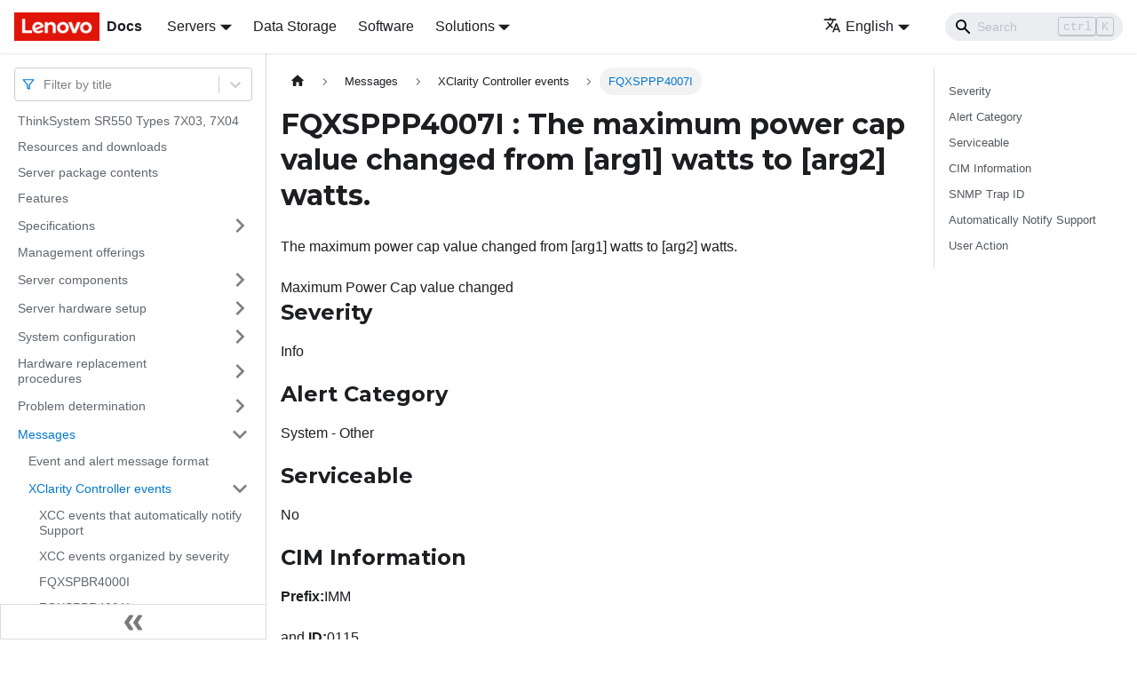

--- FILE ---
content_type: application/javascript
request_url: https://pubs.lenovo.com/sr550/assets/js/runtime~main.a3ef8aa7.js
body_size: 28028
content:
(()=>{"use strict";var e,c,a,f,b,d={},r={};function t(e){var c=r[e];if(void 0!==c)return c.exports;var a=r[e]={exports:{}};return d[e].call(a.exports,a,a.exports,t),a.exports}t.m=d,e=[],t.O=(c,a,f,b)=>{if(!a){var d=1/0;for(i=0;i<e.length;i++){a=e[i][0],f=e[i][1],b=e[i][2];for(var r=!0,o=0;o<a.length;o++)(!1&b||d>=b)&&Object.keys(t.O).every((e=>t.O[e](a[o])))?a.splice(o--,1):(r=!1,b<d&&(d=b));if(r){e.splice(i--,1);var n=f();void 0!==n&&(c=n)}}return c}b=b||0;for(var i=e.length;i>0&&e[i-1][2]>b;i--)e[i]=e[i-1];e[i]=[a,f,b]},t.n=e=>{var c=e&&e.__esModule?()=>e.default:()=>e;return t.d(c,{a:c}),c},a=Object.getPrototypeOf?e=>Object.getPrototypeOf(e):e=>e.__proto__,t.t=function(e,f){if(1&f&&(e=this(e)),8&f)return e;if("object"==typeof e&&e){if(4&f&&e.__esModule)return e;if(16&f&&"function"==typeof e.then)return e}var b=Object.create(null);t.r(b);var d={};c=c||[null,a({}),a([]),a(a)];for(var r=2&f&&e;"object"==typeof r&&!~c.indexOf(r);r=a(r))Object.getOwnPropertyNames(r).forEach((c=>d[c]=()=>e[c]));return d.default=()=>e,t.d(b,d),b},t.d=(e,c)=>{for(var a in c)t.o(c,a)&&!t.o(e,a)&&Object.defineProperty(e,a,{enumerable:!0,get:c[a]})},t.f={},t.e=e=>Promise.all(Object.keys(t.f).reduce(((c,a)=>(t.f[a](e,c),c)),[])),t.u=e=>"assets/js/"+({25:"14b93b14",190:"fbdb0efd",316:"e4c928a4",358:"64b3cf48",536:"b22856e4",570:"186e3fe0",641:"9663fe6f",651:"41402062",688:"521b9c4c",756:"24370164",851:"4544843b",1050:"b296f0b6",1156:"7dc9b6e1",1174:"c4341a4d",1299:"0945b9cd",1315:"9b4136b8",1325:"6c42a426",1423:"58f770c0",1473:"809c1a59",1476:"c70e4601",1503:"8134d592",1523:"23efa8f0",1534:"c8c0b500",1661:"4cf55421",1673:"3ccacc21",1762:"e6de1022",1791:"d44172fc",1811:"1cfa24bf",1885:"965fa844",1888:"308dce97",1905:"04f1303e",1925:"01a8fa30",2042:"454b2099",2067:"affee895",2110:"6d65a329",2172:"9e36eba3",2182:"956794dd",2213:"2d7ba635",2299:"ddaeabea",2361:"c0e29353",2452:"5b5a7984",2503:"b1a2ffab",2581:"014646c5",2637:"b79b9c51",2713:"ab4581b0",2778:"ea2c011b",2832:"411ecfac",2995:"67b9f73e",3143:"6fa7aa84",3202:"739ad9d9",3422:"c3bb8b60",3461:"fb569411",3481:"60cde215",3587:"5eb88217",3602:"9f201900",3719:"6dab48b5",3793:"748aa244",3832:"a0531985",3845:"37b64105",3991:"5ae68167",4067:"0665e64b",4086:"1b273b54",4229:"977b95ec",4368:"16befac9",4394:"a7d6a8d3",4425:"dc410c33",4570:"0f5d90cc",4679:"acfa0b15",4759:"739155d7",5193:"63a22809",5203:"b8eeabae",5380:"20124c36",5443:"12e62af2",5462:"dfc540d8",5469:"1f3616db",5587:"0a2fe2ec",5730:"03cc9cd2",5757:"f4638648",5827:"b14cec00",5855:"11c56569",5915:"8810ac8a",5967:"c8eb4f41",5975:"37b5ab4d",6029:"7ee5b3f1",6042:"f5dcd357",6183:"4bb4d850",6201:"6c1a0ef8",6474:"5d56843c",6550:"50383105",6563:"8d94cc87",6583:"38221bb7",6605:"2a8c0f1e",6616:"2637d6ee",6702:"c7b07ad0",6711:"a8ee9963",6832:"52de812c",6879:"77e38d1b",6902:"a19cfe41",6914:"a69b390f",6943:"dc43bc11",7028:"11d7de94",7187:"8aaf2d07",7222:"41aac8c5",7281:"f65fb5db",7300:"2f001e95",7312:"640fc06c",7380:"36ee0b06",7446:"0c6344ce",7552:"71432a5e",7613:"34737a12",7669:"fa0a7e49",7682:"f623bc1b",7765:"c3af64e4",7865:"0f06be2f",7991:"dafb693b",8055:"53bf4838",8097:"49c68ac5",8178:"09b5f044",8196:"39e652ca",8414:"2b6b7644",8652:"aa935c68",8919:"ee9f0779",8923:"c9533869",8930:"2ab21b43",8941:"fd02a8ff",9038:"13a8260f",9207:"8f842570",9235:"a5eba9e2",9258:"6809feab",9347:"204adc36",9459:"4440f086",9501:"4864ed06",9548:"6db646e3",9550:"9be0a588",9559:"2b4d736c",9580:"c7f2e0d9",9596:"a4652e64",9618:"4b052b4e",9630:"2346f871",9896:"a6a02fa1",9940:"616d54f6",10145:"83034e92",10200:"a80fcb57",10208:"9d24dd8b",10320:"2ce26fbb",10338:"9a1d56ce",10403:"8033683c",10480:"b3208e05",10577:"2a01a177",10697:"402dd233",10724:"4bf207a9",10754:"7ad6e600",10894:"a9def4fd",11015:"96c8a1ff",11105:"5de1f66b",11205:"c27a2f07",11309:"d7198863",11401:"9e12ebfa",11451:"811fd4e3",11528:"9818bf05",11621:"9df0dd2f",11638:"a2f010f1",11678:"966737c8",11799:"63f7009a",12093:"c02335af",12152:"b82c62ef",12439:"0aba357e",12648:"e403dfc1",13128:"ed253051",13183:"df493856",13219:"b6e9f22e",13234:"0a66b4c6",13302:"82996f87",13383:"418d3ae0",13414:"82076109",13442:"788af734",13647:"507737ec",13687:"a44bcb19",13732:"63090e1e",13926:"e06f3293",13987:"e59f6619",14092:"fb8e2ced",14296:"d3722c5e",14408:"f04bdd56",14511:"53722796",14597:"91c04aff",14642:"373685f6",14800:"09731c63",15066:"7d231c6e",15110:"899c394d",15143:"ad1664d2",15501:"2d7f9044",15618:"67af95e7",15624:"2487010e",15719:"f22d6568",15779:"08073c4d",15781:"14a9a9be",15930:"61d46c2e",16040:"1d0a1f99",16066:"45805eeb",16171:"dde5d124",16219:"90734908",16237:"c185cea4",16591:"3beab6b1",16616:"19e4a05c",16619:"14dae893",16738:"28aa4543",16768:"bec7c4bc",16976:"89fb6f9c",17089:"822435e3",17358:"ddbcf8eb",17366:"eedeae79",17371:"03cefbc0",17412:"8f0603f2",17469:"714303c6",17594:"1917828f",17623:"2bbee65d",17747:"74321459",17780:"0c915bc8",17799:"40ed02b0",17833:"4a264bd5",17865:"f9db8978",17938:"a0f0aece",18046:"f3c94e1b",18068:"a9c057a0",18110:"19def812",18129:"64e6bdb3",18261:"135c3619",18319:"67c53ee7",18527:"e7651395",18553:"785ee254",18568:"c8830cab",18671:"9835444c",18679:"7a5a8ae8",18785:"b90f8679",18819:"7c9bb83c",18886:"26b6f554",18936:"2bf3ba4d",18998:"52bb598d",19097:"7fdebd0b",19108:"d05a13e7",19152:"942d9733",19389:"f437da8d",19411:"6aace0cd",19664:"b19f72c4",19668:"2734bab3",19675:"eb1b7e32",19727:"d94a25df",19840:"99fcd2f3",19947:"ed0725a6",19977:"b6f29eb1",20019:"d5c7de1f",20045:"399f7b87",20083:"0dc2626e",20105:"f355d9eb",20156:"86be6c2c",20238:"230f0a5a",20247:"2a3e720f",20285:"84235009",20354:"267bd2bc",20397:"1bfeba54",20411:"eaacefca",20477:"2cf58467",20528:"6be0db14",20654:"5503440a",20700:"4fb99d8a",20755:"fae7369e",20769:"3085d21c",20803:"bf76653d",21027:"a87f584a",21073:"ad15342f",21114:"de96f4be",21161:"67dfdf24",21207:"3d2ce900",21231:"506b8747",21291:"c710d097",21328:"e1c45742",21335:"2ee5a0f1",21342:"38155a8f",21435:"6b3b5069",21562:"e8f361f1",21616:"9cdc954d",21705:"9bcfc3b0",21740:"25a4a744",21743:"894ecd76",21811:"a2ea9772",21818:"42131073",21894:"270cbc4f",21934:"c526a6a2",21959:"ac16eab3",21999:"80604437",22007:"48fd1725",22053:"18dd67ca",22056:"723fcb8e",22062:"cc232d20",22129:"0a07f58a",22137:"8d64acc1",22240:"1ffa0444",22366:"904f5bfe",22452:"ab2b6528",22488:"d67e2e68",22649:"3071a054",22807:"931672c7",22881:"99650291",23081:"d5001080",23111:"c6fc84c3",23145:"940f101c",23203:"4eefc2b6",23325:"c8059bfc",23635:"c7e73c0a",23700:"41aec4c9",23784:"9c16f8ac",23873:"1715d7dd",23888:"199aa157",23890:"dc327b44",24127:"3fe2556a",24344:"45150048",24370:"59378db4",24625:"31caca6b",24634:"2b1e2349",24635:"273d1042",24647:"2749e396",24802:"a151b707",24928:"6a84626e",24973:"3b8c5510",25132:"e9e01318",25168:"a1327ea5",25169:"0e580ce0",25173:"3d2d87f7",25275:"9b9725a5",25305:"58c04136",25320:"b4d7903e",25383:"70c8df0d",25427:"b9812c25",25563:"11cd334e",25587:"468c1a5c",25658:"db376d7a",25746:"b413251c",25786:"303c6147",25793:"2fd00a38",25880:"35870f9a",26118:"4ae45c39",26160:"c9ff0ff1",26219:"baa3a91d",26355:"0ba2e09c",26366:"672782af",26486:"c6ff881a",26623:"9cc254e6",26639:"19de413e",26646:"f9866722",26651:"22e34fc0",26712:"56aedf2a",26961:"e42f2d8c",27083:"b6ece7ad",27199:"4e8ac352",27210:"87d44ee1",27298:"5da17efd",27476:"2e440e75",27725:"6b32cc3f",27753:"e0b40a9d",27857:"bee5bd08",27918:"17896441",28029:"ccfed2d8",28152:"319506d4",28356:"0ad94cfe",28517:"7b8ee8da",28539:"d46d0846",28544:"e3445e58",28581:"ac58c330",29018:"ce4f9cf2",29023:"4c176d44",29043:"6bb4ae25",29137:"ab40671d",29514:"1be78505",29679:"971317dc",29722:"482f8747",29750:"d4180214",29759:"446b7694",29776:"ef51ada5",29800:"dd37344e",29851:"c8c82b77",30025:"10fa0619",30080:"f2d64b9f",30222:"91c46a42",30253:"f478c988",30258:"dade15af",30313:"65b3f65f",30414:"0b6938ff",30430:"7186f716",30466:"032959df",30505:"4040ed7c",30590:"67ef2af8",30675:"d6f99d32",30725:"acc80ccc",30749:"cb1f4b77",30774:"7e97e684",30837:"3af249a6",30873:"581e0583",30880:"6eee6846",30896:"2df1ae1c",30970:"ea6b469a",31031:"02237107",31105:"4c75ebd9",31129:"0b102e05",31250:"bbc1fe4c",31269:"c5a551c8",31302:"b7073069",31386:"b716e27e",31516:"edd301db",31579:"5ecd498d",31624:"e68944b7",31626:"29b2f99d",31793:"c1a3d7f9",31840:"c097843c",31878:"2f652810",31919:"4a0c8ad9",31936:"99a4cb2c",32027:"2a2c9717",32030:"a2564782",32031:"39741d50",32174:"54945b2e",32515:"91633582",32738:"01ebfcf9",32792:"2a93830e",32811:"0e343b02",32831:"3eb64c0c",32866:"d5d120dd",32975:"32814098",33107:"f210d7ac",33322:"4cbc6916",33368:"20a047d3",33460:"926db9c3",33463:"02b47df5",33521:"073cf7c9",33528:"63fb4852",33576:"50d57b5f",33692:"89169a3c",34016:"f15de804",34020:"914a08be",34067:"9dd691b2",34167:"bc3c21c4",34205:"f56e2ea0",34212:"7f8a80b9",34306:"71b90d6a",34317:"aa47af48",34343:"9f27336c",34521:"8b060393",34527:"77a49f2b",34616:"a0628cb0",34685:"0ea24b5f",34782:"47b90639",34807:"eabbc7e0",34829:"7b04b447",34840:"75b50c91",34868:"0d417e7f",34891:"c5afbc91",35057:"6e6df44b",35175:"28f44c92",35212:"1a32d0f5",35222:"217d0514",35369:"449995e3",35443:"c59edd1c",35457:"1e0b251d",35474:"aa20397d",35521:"ad432f28",35540:"47c37a0f",35565:"d796d1ec",35622:"fed399e8",35786:"b6eb096c",35812:"b34da738",35845:"a7557acb",35847:"94b94b49",35944:"e618d82f",35950:"c9bfc999",36003:"bd7b45c2",36031:"a242767c",36087:"43b7d0d4",36187:"92c91783",36229:"36b6af06",36306:"2ff12a07",36326:"fac09f79",36366:"983b02cc",36386:"c987f485",36555:"516636f9",36795:"7ae05dbd",36875:"76dee61b",37110:"943f4881",37158:"3a1aa751",37174:"c4049295",37263:"9f21f4d2",37397:"fc084510",37602:"01cc729f",37625:"45dbc029",37686:"d222e564",37740:"7095d2bc",37811:"43f4d675",37936:"9f6cbbae",37962:"aa81ec4c",37998:"613abae4",38121:"8e5ac821",38144:"08d6139f",38202:"63cd190c",38268:"39d0e640",38305:"c4f4e6f2",38395:"a2b7dbb2",38398:"c48ed3f9",38640:"d432b74c",38816:"4dbcbc54",38856:"b135a22a",38902:"3392dc94",39003:"1b0711a0",39092:"9e6ad76a",39123:"dc2656ed",39138:"50076592",39146:"ffad448d",39197:"93b7a38e",39219:"b5ef979a",39232:"a5db66d3",39568:"982dc1db",39702:"44713268",39729:"6b6c3ed9",39737:"5b1981ce",39943:"8351575d",39945:"6b25c680",39950:"7a814beb",40050:"0fa8fbad",40092:"77a69c1a",40191:"be4f8ab6",40284:"81d7bb87",40349:"aa56dbf5",40518:"43840055",40545:"56aa6c69",40579:"d635ab22",40692:"25381be0",40706:"fe6c9910",40773:"f7dce7a4",40786:"8e33bf43",40937:"972d9d57",40979:"0d7777ca",41063:"3e1f007e",41106:"e39b6f24",41171:"26325ce5",41189:"50a6a24a",41203:"b502e1ac",41237:"459cbf70",41267:"aa627a21",41308:"70bfe7fd",41412:"fd277f2d",41455:"e5c0bee9",41549:"c4fcefce",41627:"4985d4a6",41795:"c9c1eb78",41881:"8ce097f8",41921:"071141ac",42001:"97ab5c17",42026:"361e0fa4",42104:"376665ef",42224:"8e4811ab",42344:"95a240dc",42364:"cd09fb1d",42378:"57ca94cf",42516:"3ea327ce",42563:"ea97f22b",42570:"6607fe07",42627:"dbd78806",42662:"fb40b1a1",42673:"500b2bb6",42721:"2e216078",42795:"605abca3",42839:"2b2dabbc",42995:"4f0650a2",43080:"932aa3ee",43121:"5f65a87f",43369:"1a4f4181",43481:"53cabd41",43506:"3fe04fa0",43601:"62063619",43702:"cb1abb86",43750:"3d3b3109",43878:"b21e0439",43884:"a1f7259c",44059:"d07e60b6",44118:"d871da0f",44136:"bfcc02fa",44192:"77f8ff34",44223:"29129911",44269:"d75bd2f0",44271:"baa9f081",44281:"7758fc25",44321:"d4ba8957",44391:"bcaa1081",44558:"5715cf6f",44688:"7f9fcb5f",44903:"bbeb45de",45060:"c245fcff",45080:"ccb44a99",45234:"981f70d8",45243:"00b16ad1",45261:"d9a9c96b",45345:"0fe5ea23",45358:"99a15a85",45446:"b8e22bd1",45573:"c2758aee",45576:"e87546c6",45580:"cd714571",45607:"39926fdc",45626:"c908f5d2",45653:"a75396cd",45911:"f0390de6",46182:"722172d8",46186:"ecee6a2c",46205:"9c85226e",46246:"4a3c02f2",46270:"f881005b",46302:"4727aa94",46321:"3767470e",46391:"a62ff384",46494:"a591840f",46536:"f2494bb9",46636:"7c97edc4",46769:"09452cdf",47051:"7b9b07ab",47053:"db0e423e",47123:"4ee4ca87",47139:"70aeb36a",47173:"bdec7244",47177:"28aa37ef",47241:"0e497e6b",47269:"dc4c648b",47370:"3f498caa",47499:"50d97cb5",47507:"ad896ab0",47545:"96164732",47600:"4e377a8d",47782:"60b42ec1",47863:"c9be91a1",47899:"c0dee409",48090:"de266e4c",48143:"b33abcde",48166:"5df1df98",48213:"71fc3fae",48260:"ec593e32",48348:"1aa75725",48367:"ec0468d2",48492:"8a4cfa62",48573:"6a37079f",48710:"5bec76b0",48787:"e0cb98e3",48880:"2a53c83b",49052:"d9cd566f",49059:"80ba1b0e",49102:"17fe9abe",49355:"fdee21a9",49459:"942b4a6d",49466:"c40d4fbe",49718:"1886268b",49758:"50fce894",49817:"b2dad3e1",5e4:"a07a3310",50179:"c612ddea",50227:"d7ada784",50323:"fbcb86b9",50425:"bcbb4cd0",50552:"04de6a0d",50585:"0e86ca68",50639:"f222bd01",50909:"c6183934",50958:"26eb9412",51060:"1962c78f",51131:"dcfa3000",51207:"f04d72b3",51211:"7cafea47",51274:"ea6830c9",51311:"d0ab2f2b",51361:"3faeb7ca",51379:"b4216380",51528:"5c03187a",51552:"a5f59887",51636:"148511a2",51685:"dcd25ba3",51835:"963562ac",51884:"bf1ac046",51940:"bcbe6a2d",52050:"f1955ce6",52070:"0527a5b7",52357:"59b7fca5",52383:"6a5cb3c2",52437:"34c62339",52490:"25e24658",52530:"3145bf2c",52688:"1e3222f4",52827:"b2029ced",52852:"c0951ed2",52927:"1befa808",53040:"50c407ec",53088:"aea1db6c",53094:"9cb45263",53194:"905f5693",53329:"d592006b",53509:"d4c3820f",53620:"ce3518b6",53636:"42a5b5e2",53653:"ab99cc91",53670:"8a6d8726",53810:"a25abb78",53944:"b32983f2",53983:"b1b97f2f",54025:"0ee1d5f5",54108:"8dd54d06",54259:"d339f1fe",54274:"9d70720c",54358:"286a897f",54473:"fc389eed",54600:"936265aa",54650:"1ec790dc",54665:"f5c288ea",54749:"e1eda3f2",54957:"6b82cb5f",55026:"d1c300c0",55236:"5afe1a67",55296:"bbdcc2ac",55326:"7c5405fe",55339:"b2fa19de",55378:"f2e440e4",55609:"32895703",55655:"7e6da71c",55702:"87daad79",55724:"0fca331c",55976:"4dc68053",56072:"84c5cd0e",56089:"885a6fce",56324:"7bb17e8a",56517:"0314165d",56522:"8bb2445c",56595:"14da959f",56664:"c0d588fc",56705:"56063257",56799:"77e25a51",56818:"76f2a47d",56872:"63dbed2f",56966:"2e0a6e44",57196:"4efe98ad",57222:"19e3e078",57342:"bf70cbda",57527:"8897788d",57608:"2ee33dde",57652:"51087f1a",58049:"2df1382e",58145:"776e5c5d",58277:"5feb02ee",58300:"acce49f0",58315:"ea34f1ff",58358:"d1c09a87",58461:"ee91b9eb",58510:"4a410c85",58513:"ca7c1df8",58555:"7e778786",58657:"d9833a4e",58664:"f1af7917",58673:"e0947ce3",58680:"c82d45b9",58768:"a90ae1c2",58785:"34e18438",59058:"692d21d5",59092:"16a1cd21",59112:"9e58004c",59217:"8e4ad257",59259:"92bd77d1",59361:"c7529a17",59371:"3699a559",59390:"5f42b674",59718:"317527ac",59734:"75faac58",59738:"f3efe42f",59742:"df19ce52",60171:"58f299d5",60218:"ef52f5c9",60239:"87d8f987",60414:"7ddfa077",60457:"7a8327ea",60468:"1d8de4e9",60517:"3781ba50",60680:"9667fae6",60814:"0bef4b83",60877:"f9af8346",60915:"5a0958c7",60972:"502177de",61006:"bddd133a",61043:"9ccabf07",61094:"6c7a318c",61232:"18d4cd92",61246:"cb7275ef",61298:"4ed5c431",61429:"5dd6cc56",61826:"fd4c452a",61877:"2ebf2e83",61942:"51ee4a56",61976:"67100d42",62366:"176fb6b9",62371:"29435f11",62478:"b98ec4c0",62610:"05b941d0",62629:"23d5fbee",62672:"04176844",62693:"458e1021",62750:"8982078b",62757:"d7cf6b2b",62820:"8c7f5970",62891:"355a115c",63084:"8b02961d",63474:"8c1c9135",63487:"4470f106",63668:"f7f56c9e",63777:"b5fdb336",63839:"b4d753ca",63849:"60e8bd4c",63902:"9dfe5909",64026:"42bacd5e",64053:"7108b1a6",64081:"1252dee2",64105:"0e86f59e",64172:"4e201748",64278:"fabe51ef",64315:"ad80eedd",64316:"c8fdf743",64398:"aff5f4b6",64448:"dbddf184",64511:"46ed2c23",64652:"aa26c0d1",64710:"48e8132a",64779:"c7880213",64914:"97d460b9",65005:"7daabb73",65017:"6568035e",65024:"f1e00a2b",65175:"9e7958a5",65254:"e319487d",65319:"5d09f75e",65447:"2ad2825f",65559:"860e7aa1",65642:"edd95b0c",65904:"8669a25f",65957:"d7500b5d",66147:"be410703",66170:"03f5fa84",66172:"23797eab",66596:"e4b40620",66714:"32a1471e",66717:"bbbf6641",66721:"e070af19",66850:"23cfef80",66945:"2f1d8423",67170:"b07cd1f2",67283:"a86e12a5",67464:"cf540447",67542:"717ae242",67561:"31aa3ff6",67704:"b281ca37",67870:"6d74ed3c",67883:"5387f9c4",67931:"5639d9de",67952:"5c8d27d0",67978:"55f36452",68007:"8a09f5f9",68039:"4e4c654d",68047:"63233761",68081:"1f55232c",68105:"f9b79915",68403:"0c89b3a0",68534:"32ea40c4",68540:"4c6c299c",68542:"df77aa0f",68554:"b1b050ac",68644:"7fa6e9cd",68710:"c3bf957c",68859:"0dccba34",69009:"43ee6dfe",69062:"96a57f73",69116:"918c6d2e",69164:"f1d1d470",69226:"2c3e293d",69302:"2d04fc4e",69311:"c831cb78",69593:"2007f886",69615:"ab089d4c",69664:"c961d8dc",69802:"c9c1cb96",69921:"e9b26f2e",69988:"96544610",69994:"354d443f",70078:"b9a93fec",70194:"032a5f34",70230:"3534b170",70373:"f0547aef",70444:"6ec44821",70472:"4481ec78",70571:"03f8ab56",70621:"3d04da60",70658:"09a7fbb7",70669:"c95d277b",70841:"7fb49a31",70851:"727046ab",70949:"76dbd0d9",70974:"42ed9d21",70985:"6c6c5935",71017:"7030c2ad",71194:"0fd94a96",71278:"3b031467",71324:"a9c421da",71346:"35b056ac",71460:"37cdae55",71498:"7d0ce155",71516:"8f4fa5cf",71634:"57c28db4",71859:"c23d4ba9",71975:"23e41816",71980:"25b7ff3b",72054:"1046d7eb",72070:"4f942d54",72118:"88043cd0",72216:"a164b192",72219:"41b56af0",72294:"dfefd2c3",72340:"94da891a",72528:"ff283b76",72559:"7bb5bd9c",72603:"0999124e",72613:"cc3ece8d",72722:"30d778e0",72747:"ccb87fa8",73043:"d0873c2f",73102:"4d56fa99",73206:"d9a0ec6e",73349:"1e509b45",73358:"f370f93b",73417:"49a22e3d",73429:"276ade95",73470:"de8f842d",73511:"627caf04",73676:"7be2beed",73698:"b93f7e70",73877:"6ac18335",74002:"219faeb6",74016:"f3dddbf1",74061:"e3835c44",74103:"f1f798ee",74231:"8c37fcdf",74243:"f6973279",74434:"cf05d664",74444:"56d8d99a",74546:"8b6f755a",74554:"695b5ae0",74574:"42f69364",74920:"013321a7",74930:"ae47d760",74970:"4d92ff63",75080:"758eaa10",75285:"3035c71c",75299:"7fa092c4",75305:"34bb738f",75330:"93d55f68",75430:"4cb770d2",75497:"c6b58693",75506:"c071fc6a",75564:"e3255ca6",75594:"bc948506",75628:"680542af",75636:"21845ccc",75743:"b8ebbeb1",75747:"479584bc",75755:"d04fc39a",75757:"49e392be",75762:"c85a67de",76391:"115b501b",76483:"e464b14c",76533:"b08890b4",76548:"7944c770",76564:"41aed90b",76834:"9dff90e3",76847:"48ee6c08",76850:"b5396cda",76927:"ccbf52c9",77051:"3e45f841",77067:"4df77c0e",77143:"fa68c7f4",77200:"7fa39951",77321:"bd0dacfd",77344:"d417b591",77346:"2829d32f",77479:"83c18594",77487:"ff3759fc",77498:"2e8118af",77694:"7a85c3e7",77697:"edf7140c",77754:"db74f8dc",78097:"fc3a88b7",78274:"26d2f32a",78384:"95753e39",78421:"01e2c203",78423:"57642e8b",78504:"47bdb518",78623:"713d69c5",78712:"23438006",78716:"405f74f2",78813:"ca8bc1dd",78856:"9cc6b122",79021:"83f59e70",79104:"ab29f3ee",79112:"a4c22c7e",79116:"8c4e12aa",79329:"13da406a",79340:"849aa5ce",79441:"cc20d7a0",79461:"59c44786",79569:"865ce684",79586:"3d82e8f5",79606:"2c3a79ec",79786:"0befc716",79791:"d4329698",79915:"925b69ba",79979:"1c58f1e7",80038:"f6fbd10f",80053:"935f2afb",80058:"950801f2",80072:"2a15f87f",80187:"f54982ab",80246:"d15aace4",80270:"15e8b3c2",80373:"24fde941",80546:"75161054",80557:"83ecf75a",80574:"03ce17b6",80599:"2d6e21f7",80710:"e1fbf5c7",80793:"7e157d4a",80820:"56944c66",81069:"29956da2",81087:"f501d571",81214:"6c52acdd",81223:"a463e262",81298:"c443cc22",81339:"078e26fc",81394:"e61944b9",81417:"7c7eb613",81670:"64d35d28",81752:"4f735467",81798:"f81414d3",81809:"1728f4db",81827:"5c1cda09",81901:"bc6d90d4",82066:"9e7e9b33",82122:"f82000a5",82180:"31843897",82222:"d1b9880a",82236:"daa425fe",82297:"c3d7eb49",82534:"0816cc14",82583:"125ce094",82619:"e5d9a905",82623:"3d6e271d",82858:"3596838c",82909:"1dbe8cfa",82990:"f5333f37",83265:"e327458e",83328:"eebb9d40",83350:"7b1e42a8",83488:"72c7f9d9",83583:"e2c1ae64",83961:"99fe2a2e",84085:"f8b5b531",84089:"894b0841",84152:"d7876c52",84213:"579f65b9",84224:"bba8471f",84275:"6a11827e",84280:"46f5e37f",84301:"4dd4de5a",84430:"cce024bd",84544:"3c2a1f9b",84549:"4156da3d",84589:"bcca835e",84666:"33610d26",84678:"f9ada5a6",84743:"b56ca5e9",84829:"6254e649",84840:"3892d84b",84859:"b1b6efc3",84906:"409f6902",85032:"e0de70a8",85055:"11dc3925",85163:"a2afccb8",85178:"e53617d6",85232:"18be17d8",85260:"07e1e330",85279:"a080d290",85432:"29cf42a0",85439:"6ec23400",85479:"703f2377",85492:"41b0dd25",85656:"7763fc6e",85711:"8546e2eb",85735:"7c4dd7b0",85803:"4c237e34",85940:"dc427b17",85954:"a33bb05b",85990:"4ce70124",85997:"5ea48069",86034:"e4507286",86078:"cfa32aba",86079:"adbe0901",86129:"c2c3c0ed",86177:"59668ec5",86244:"7301806a",86524:"58fb3bec",86542:"138928a5",86562:"b852a678",86568:"d5b67bfe",86586:"176134dc",86673:"af49d07c",86700:"904e0c8a",86752:"279a0bb6",86834:"47ed2757",86920:"3466f840",87042:"96799514",87120:"aadc46b6",87165:"0b6b6f73",87223:"b0d94ca9",87240:"5e4da775",87259:"f1aa4cae",87372:"7c42fdba",87405:"ba199bf8",87560:"a09973c0",87690:"c2035041",87836:"4262d1fd",87906:"f50c756a",87917:"8849e39b",87932:"d22de073",87936:"acf737c0",88172:"82f9f8fa",88181:"88cc8693",88198:"7768237c",88275:"3737659e",88424:"5e640ce0",88519:"390fd9cc",88683:"8570e5e7",88712:"afba5427",88801:"50efdfd6",88802:"5a8c7b9d",88904:"47b1f271",88923:"bdd1acb9",88945:"5b7bf25e",89040:"00624f14",89179:"a8de5528",89283:"7148f2ec",89311:"c4df787a",89350:"29dd10d2",89451:"4816ea7b",89630:"4dba6912",89662:"76da65b5",89785:"bc10bee5",89910:"8a51a971",89999:"06996e22",90095:"cdf2373e",90108:"e5cfbe8c",90280:"ab09ed2c",90302:"de7b9588",90314:"5b22c3e7",90448:"f30862f0",90653:"07f6ff2d",90688:"937ffc73",90709:"492d4e39",90867:"69cdf525",90906:"cff83800",91038:"06ca2b16",91113:"a1128f8d",91163:"0fea606e",91168:"faa162d5",91184:"604f22ba",91431:"092e6215",91536:"ab544895",91652:"c97396a6",91753:"a7c8b94d",91878:"a224e0b2",91921:"cc9811aa",91926:"b6430623",92093:"4fb3ac6d",92098:"7a8d14b1",92217:"0e76ea76",92235:"d68dd885",92261:"a4a6eb51",92263:"8aeabda9",92380:"5ebae34f",92407:"cf227398",92465:"a6e4dcd7",92483:"df8039c6",92605:"eb0a61d2",92724:"cc916769",92847:"6703b786",92848:"0a0a4c0c",93127:"f65b42f9",93161:"2110a859",93289:"f4cff247",93400:"7d5061c1",93627:"150c77a2",93697:"9d6e6cc5",93711:"1043fbc6",93824:"2ba49319",93857:"14e16859",93950:"4b1350c6",94059:"bea0cd9f",94176:"be90a2d7",94266:"8031a50a",94280:"40fe3929",94297:"03994230",94307:"d3d46958",94493:"ee7a9a08",94607:"899daf32",94702:"4e7194c2",94704:"ba55f6b9",94814:"b337c4c2",94931:"ea1d7fe2",95132:"98fca068",95151:"8e98441e",95159:"e643978d",95246:"a5feceb1",95293:"24bffd87",95350:"afd01328",95502:"0736cbdd",95575:"2e752b84",95593:"057caa1b",95630:"fdabd22b",95639:"132a7b11",95822:"bcb40558",95852:"ae0e02db",95861:"47df6c8c",95900:"4853020e",96018:"dcc88326",96090:"5b716f1a",96099:"3196a430",96161:"02ce206f",96162:"26b81abe",96441:"e89028af",96521:"ef097032",96596:"5fd485b9",96604:"c1513cfd",96612:"6ab37839",96634:"420385cc",96782:"506c30e7",96823:"672950ca",96835:"7bf13291",96909:"414cf0c6",96950:"dfdd1245",96951:"cebb4486",96971:"680b33c8",97115:"47e47c5e",97391:"06c04a7b",97537:"7053d983",97700:"a8a52f55",97786:"0f7e7272",97810:"2f509fad",97837:"09420049",97847:"3fcc16cc",97907:"05b208dc",97920:"1a4e3797",97947:"c94e42c4",97959:"a5bf8f1b",97991:"e3d49ac0",98033:"53fe6bf5",98178:"a7c33e48",98216:"b2837418",98235:"05a60b62",98278:"09cb3c8d",98411:"12dcd917",98585:"159dee5b",98592:"677c080f",98685:"0e35047d",98695:"16c94004",98717:"5d764c72",98806:"82b55aa3",98853:"f7e5b423",98903:"4f2b39e5",98921:"bfa0ef28",98957:"d0d1e9e5",99133:"7d9acb4e",99160:"782d82f5",99161:"7eac275c",99173:"a200ecb9",99228:"7edf9b06",99270:"b8278f4e",99272:"bb3ed916",99319:"88db1860",99418:"b7e32b07",99466:"6056aebe",99487:"8fe1fce4",99512:"6ad460df",99543:"556c3894",99601:"317733b5",99693:"697017dc",99810:"f1c54282",99825:"4d378a63",99828:"f841fa10",99858:"15d0896f",99944:"c7cbd56e"}[e]||e)+"."+{25:"8b7c139a",190:"53a278cc",316:"9cd75dcf",358:"a6962460",536:"7ddc1e6e",570:"5ecc8051",641:"aed18888",651:"a2eb8144",688:"a35ca07f",756:"dd5e269d",851:"9f8b7aa9",1050:"057cfc37",1156:"69076f3c",1174:"3fc5014a",1299:"a940a9de",1315:"54b51a0a",1325:"66051332",1423:"7e05d486",1473:"83536939",1476:"02f97ab9",1503:"6edbbb3d",1523:"aba3e470",1534:"27b8c3fe",1661:"0e8522bd",1673:"c0d9aa9c",1762:"8913eda9",1791:"d8c8a0a0",1811:"a1438266",1885:"c6766c8f",1888:"3fc4e63a",1905:"e032a783",1925:"fc04beb7",2042:"ed4f55bb",2067:"d37b6af5",2110:"bed21044",2172:"4520f3c4",2182:"50d4edcc",2213:"6237477e",2299:"cc71fef1",2361:"0ee63bbc",2452:"fcf0060a",2503:"ab8db4ad",2581:"c428bf03",2637:"8d170031",2713:"b9dc6dc7",2778:"ba66a9c2",2832:"af08a6c3",2995:"a28ae50a",3143:"98b672c9",3202:"3d4b2169",3422:"81710a2f",3461:"60facdf2",3481:"eb6d6ad1",3587:"95145d4c",3602:"0b8e1e4b",3719:"b62b9bc0",3793:"0a4b3614",3832:"4f8be01f",3845:"ce783707",3991:"ea8bd013",4067:"aca1f14d",4086:"cd26c560",4229:"694c6055",4368:"deb1adf4",4394:"f387708d",4425:"51d46cdc",4570:"c7f69724",4679:"abb35f6d",4759:"e252dee9",5193:"79941488",5203:"b06433b8",5380:"73043751",5443:"51e078e8",5462:"b4cf8482",5469:"a86ae255",5587:"0dba62fd",5730:"91d4ef19",5757:"bd4371d8",5827:"d2cafd68",5855:"0a5add35",5915:"dd55774c",5967:"a5558af1",5975:"1b7f08e5",6029:"1126d992",6042:"0f20d821",6183:"5cc7a86d",6201:"1405da74",6474:"872597e5",6550:"53b27278",6563:"c6e92856",6583:"432d4cdc",6605:"301a0844",6616:"b7fefce9",6702:"a13f3f58",6711:"50506aba",6832:"c0ad0a31",6879:"5ab1a6cd",6902:"9c174093",6914:"c7eee263",6943:"614efd42",7028:"ec12fdb7",7187:"9ebf2d4e",7222:"baf032ba",7281:"b2bbbb05",7300:"7f920138",7312:"5e3d8a37",7380:"50d022db",7446:"88556888",7552:"5d1cc389",7613:"2f8ca4b1",7669:"4c104b86",7682:"2c43f507",7765:"8443358e",7865:"bfade94a",7991:"0288b5bb",8055:"d6b536a3",8097:"b76b68fa",8178:"11d5654f",8196:"1e7176ca",8414:"ff57e2f8",8652:"d06edeb2",8919:"4e2a7f4b",8923:"d9e11ca2",8930:"4cea7990",8941:"1a970b6e",9038:"33da46a5",9207:"92e13ddf",9235:"cf6164a7",9258:"27dd049c",9347:"40969f09",9459:"d959ad8b",9501:"51d49339",9548:"23c0ab91",9550:"0c29c598",9559:"8a7455c0",9580:"ce58735c",9596:"35cb67c1",9618:"64751122",9630:"0624ca34",9896:"0f441786",9940:"28d21953",10145:"4d4a8450",10200:"9132c685",10208:"579804d8",10320:"82adda81",10338:"9fe3b3f6",10403:"bee18c56",10480:"d6339bae",10577:"8a3ecc91",10697:"26968cb3",10724:"815fd7d2",10754:"0f8c266a",10894:"18fc028e",11015:"b313ddc2",11105:"06bff393",11205:"508ea353",11309:"7bd6a169",11401:"4dc68cf1",11451:"6f85b34a",11528:"13c5fd50",11621:"54709f1b",11638:"8905ee82",11678:"319ce896",11799:"bf1d6385",12093:"517cc5d3",12152:"91882ebc",12439:"153ba48e",12648:"c6b9033e",13128:"d38d8a33",13183:"b6b96230",13219:"e4c34978",13234:"5c608ba9",13302:"58039f49",13383:"3e67ea39",13414:"74a4f5c4",13442:"6e289f97",13647:"25d41d59",13687:"39cd78e9",13732:"289669f8",13926:"828a9853",13987:"3599041e",14092:"8c046b78",14296:"4b9a42d7",14408:"b2ab2210",14511:"79398cac",14597:"7b86170c",14642:"c36acea6",14800:"d0c98c69",15066:"b846974a",15110:"8613dbed",15143:"e2d707fc",15501:"b1216902",15525:"4740f6e6",15618:"381f4ae6",15624:"ac63df11",15719:"880d2cae",15779:"1248b689",15781:"4e234044",15930:"c82692fa",16040:"70b11a5c",16066:"613fbb89",16171:"e4ce1466",16219:"c3c265eb",16237:"8891c06d",16591:"cf570305",16616:"e86955a6",16619:"84a16627",16738:"cd0a5c97",16768:"990408a9",16976:"21ea5811",17089:"f437b6ec",17358:"22280794",17366:"b613a112",17371:"d082e820",17412:"9ff7d798",17469:"35baba1d",17594:"77511189",17623:"28cd9419",17747:"fb48921a",17780:"604e2f49",17799:"23706bce",17833:"66fda901",17865:"fcb03a55",17938:"88eb22fa",18046:"b50bbdb4",18068:"53a833e2",18110:"30471cfa",18129:"526654e3",18261:"c50f594e",18319:"1b7ce541",18527:"4d881eab",18553:"4d5f8d50",18568:"f0573f28",18671:"2667b89f",18679:"192f597b",18785:"c42ecbad",18819:"4d86cf6f",18886:"dfce026a",18936:"042c571b",18998:"7825e52d",19097:"e2cb86c2",19108:"e7ca3991",19152:"6ba7acc6",19389:"ab67ccc0",19411:"964b205a",19664:"07326a20",19668:"97a2cbd6",19675:"c1928f9a",19727:"bfd418dc",19840:"9ae6cad8",19947:"e9f7d02b",19977:"596cd553",20019:"127cd5af",20045:"c3715d67",20083:"66811608",20105:"9b65c241",20156:"0f10a76b",20238:"185f4cc3",20247:"f8f5efd6",20285:"005a23cd",20354:"8f89c536",20397:"89498919",20411:"9008e718",20477:"241a2bd9",20528:"2f275ccf",20654:"dccfcf79",20700:"c5a65662",20755:"f4c37de4",20769:"00566222",20803:"7558b3a6",20889:"41813f02",21027:"94d9f6ac",21073:"942d8b1d",21114:"711e03f1",21161:"b687887a",21207:"d905d2e3",21231:"68eeab0e",21291:"b417f7f1",21328:"d8985996",21335:"9cba9092",21342:"dcbb23de",21435:"1b7c40a4",21562:"40254f38",21616:"63d0bf64",21705:"e6b569fa",21740:"5c3669ac",21743:"5e4855ae",21811:"be2b15e0",21818:"96b6fc06",21894:"4bd7e2af",21934:"5fd0ac9f",21959:"540d3277",21999:"a8f4dcf6",22007:"02d737ff",22053:"f9fe9c58",22056:"f51cc67d",22062:"f102c63d",22129:"fc59bc84",22137:"f810e18f",22240:"86116d47",22366:"c4da445f",22452:"986ae680",22488:"7a81f190",22649:"8ae23833",22807:"bc43e62d",22881:"bf1da0f0",23081:"f06cd0a0",23111:"c48f87af",23145:"0b02fada",23203:"8f079016",23325:"d54a15b4",23635:"51aa4d55",23700:"ee45699d",23784:"52638f50",23873:"808b8f2d",23888:"824114b1",23890:"efbd5191",24127:"32b313d1",24344:"bc67c845",24370:"19601beb",24625:"cd331702",24634:"a5201ac7",24635:"528bdcef",24647:"30aaae32",24802:"67bb8f28",24928:"addfcd78",24973:"513b3a7d",25132:"cafb08d7",25168:"212fd2c7",25169:"13834eee",25173:"66b23604",25275:"1cb1455e",25305:"c2710a06",25320:"00a58891",25383:"379821c4",25427:"6207c8d6",25563:"19954c47",25587:"032904d5",25658:"a9585886",25746:"d7fa29e7",25786:"a667e459",25793:"b74c1f24",25880:"4d59ce43",26118:"9f9f35a2",26160:"ef67a6f7",26219:"23ea50d0",26355:"056f1541",26366:"087955d4",26486:"52747f19",26623:"1889c61f",26639:"b0be0ace",26646:"fb4e4645",26651:"b85f3fe7",26712:"bffc0844",26961:"b4fc52ae",27083:"e6e336b5",27199:"6b60c578",27210:"ac20bc10",27298:"951e0e3d",27476:"f977aeb4",27725:"f7b027b7",27753:"dc29ae8c",27857:"a92957f6",27918:"d2394c71",28029:"a2835762",28152:"c19418ca",28356:"06dc1d14",28517:"827528b3",28539:"8cfc1d57",28544:"9942c45f",28581:"16d7d35b",29018:"a8b164fc",29023:"767f653a",29043:"05fe96c1",29137:"94190504",29514:"84b0cb47",29679:"7851d9ca",29722:"08856b02",29750:"7b8170b5",29759:"13f767bb",29776:"0ef42fcb",29800:"799fecf5",29851:"4144902e",30025:"d3017dce",30080:"c9776231",30222:"8230e3c2",30253:"bbb79482",30258:"f2b3f60b",30313:"9e0f64af",30414:"acbb2224",30430:"e65ab116",30466:"80fcb3c4",30505:"1b3fadf4",30590:"35623308",30675:"6136f1f2",30725:"527e5745",30749:"c3ab6d79",30774:"b76f5902",30837:"b5d8f2af",30873:"c256e869",30880:"9f18ecc6",30889:"03a47fda",30896:"d42166e6",30970:"311a94a8",31031:"59d505a1",31105:"2ea8b098",31129:"c8fea25d",31250:"495f080e",31269:"8ae22a62",31302:"b10c8708",31386:"3af79a46",31516:"24116fbb",31579:"1320d512",31624:"e030f4ee",31626:"8a95a3e2",31793:"ac06ca38",31840:"4ff62493",31878:"b096a45b",31919:"c25ef3b6",31936:"20ebdc56",32027:"4260e8dd",32030:"04c89923",32031:"ad1090fa",32174:"f07c455e",32515:"f6b9420f",32738:"f1d4cfac",32792:"965e3831",32811:"200b4d44",32831:"78a3527f",32866:"70b72bef",32975:"3edf2310",33107:"e1edceb0",33322:"ded29a29",33368:"7e4c0bcd",33460:"6573d536",33463:"ee257d04",33521:"1f55b0f9",33528:"90d3500f",33576:"e6b9b731",33692:"0fd6e0f7",34016:"17255b61",34020:"16573ea9",34067:"049f13da",34167:"47287fca",34205:"97aa51ba",34212:"a2833472",34306:"1c12e5d3",34317:"bef2cac2",34343:"e9a83b70",34521:"4f0c48fe",34527:"0f1a61c2",34616:"54528faf",34685:"32ec888f",34782:"4e35ee9e",34807:"7b912172",34829:"d14d7a13",34840:"a6cf098e",34868:"bf9a89e6",34891:"55f1fd1f",35057:"b9e6dc38",35175:"845851ad",35212:"70b83b25",35222:"fc820aa3",35369:"0a8c98a4",35443:"0c1897e4",35457:"be1bedef",35474:"9ec5ccf6",35521:"a37167a0",35540:"36574748",35565:"a05b064c",35622:"d3a2e2af",35786:"8d1d91ce",35812:"524bdefd",35845:"721a7cc7",35847:"c53bf228",35944:"d882c049",35950:"f59e03c2",36003:"6e9ec6c8",36031:"688eb7e1",36087:"e88c7ea6",36187:"33e84cf3",36229:"e206ad30",36306:"040971e9",36326:"1d6211b7",36366:"7121a970",36386:"e0a9111d",36555:"712e74f0",36795:"d4826aaf",36875:"a4ae2924",37110:"56e6f63d",37158:"739aa35a",37174:"c7881b2c",37263:"201452d3",37397:"ffcd033e",37602:"8c15ad1a",37625:"c4e4648e",37686:"2745da22",37740:"ad975ae8",37811:"2f113c3b",37936:"cd2bcf19",37962:"a0e21d22",37998:"d6249eb7",38121:"f493d56c",38144:"548091ab",38202:"2da07922",38268:"9c64b342",38305:"e2a895f4",38395:"f5bd6827",38398:"19237d79",38640:"3f6761aa",38816:"92a01636",38856:"01fe3b25",38902:"03375b6f",39003:"a40a7489",39092:"27e29e4e",39123:"26825631",39138:"37fbf5ac",39146:"475b0eca",39197:"75b5d087",39219:"4cd37dab",39232:"3a79e99d",39568:"e87cf6cd",39702:"d687435c",39729:"f6469a3f",39737:"06d2eae0",39943:"e0141de8",39945:"9a47d30a",39950:"49fd5510",40050:"10e2c3e9",40092:"5586a31b",40191:"2d25992a",40284:"5331d1c8",40349:"eb191178",40518:"208aa773",40545:"15b01d4e",40579:"e7aaad22",40692:"210328c9",40706:"f7fcebfe",40773:"0bf9a469",40786:"4209546e",40937:"98d94b6a",40979:"76e60e28",41063:"dfcc57ba",41106:"887f0c79",41171:"31af46da",41189:"6a8a3be8",41203:"66554e4f",41237:"7a190713",41267:"98c824b3",41308:"d65d3454",41412:"113ceb51",41455:"3008cede",41549:"73acd509",41627:"8e475e5f",41795:"02e385b4",41881:"4df0a5a1",41921:"7d064668",42001:"fcde12d1",42026:"b0d15bfd",42104:"7b443067",42224:"d19c7076",42344:"419d8bb3",42364:"d78136a9",42378:"cd682a0e",42516:"624ca4b6",42563:"681126a3",42570:"072c43a3",42627:"8b8ff06c",42662:"c0cecad5",42673:"37c9e8f0",42721:"8bd765f2",42795:"f35aefc0",42839:"a99ac851",42995:"15e5feb4",43080:"feb24137",43121:"13fa3b08",43369:"06308938",43481:"bd93a448",43506:"9be1e236",43601:"32deb0de",43702:"507e8c16",43750:"51dd2fe6",43878:"14274d41",43884:"0cdf8af3",44059:"1f6b4f8d",44118:"1428c263",44136:"6614d1ab",44192:"ae30146e",44223:"4108a50e",44269:"a714ae37",44271:"124f3c39",44281:"b8045529",44321:"4f30d94d",44391:"9ab64cee",44558:"cd9ffc2c",44688:"da206731",44903:"0b11d9ea",45060:"80d9ad17",45080:"b159d51a",45234:"c48af691",45243:"d7f1d876",45261:"b6c46b8d",45345:"042b6082",45358:"cae85c50",45446:"97650399",45573:"13604b02",45576:"7bfe3e90",45580:"72b894a5",45607:"398891cb",45626:"a78e48c2",45653:"ede20337",45911:"5e6d3a30",46182:"0962a7ff",46186:"d6da8d8a",46205:"1bb42c11",46246:"57039317",46270:"01721844",46302:"269746de",46321:"65afa831",46391:"22215f27",46494:"b6169441",46536:"1bdde6c9",46636:"c9e7b463",46769:"ed811011",47051:"a14d7753",47053:"dbbd093d",47123:"b44a9fd6",47139:"0d0dad98",47173:"f9882161",47177:"dc320247",47241:"77fe40d3",47269:"424d1126",47370:"10f9365d",47499:"f1e39d01",47507:"c32ee466",47545:"cfda953a",47600:"794721e1",47782:"85ae8022",47863:"4e1f1ad8",47899:"2975434a",48090:"f394b0a7",48143:"5fb25380",48166:"ae2fb633",48213:"f9cd6a85",48260:"a36552f2",48348:"f3e287f4",48367:"41e94515",48492:"a8904cb7",48573:"27d09e4a",48710:"f00b5662",48787:"a38c9003",48880:"8c8d5f4c",49052:"ce2eec90",49059:"eed3d395",49102:"e052691b",49355:"a57b9fc1",49459:"f74a3d84",49466:"69de1a97",49718:"e983644a",49758:"e852d575",49817:"f47dd173",5e4:"1627d431",50179:"d37ea23c",50227:"9d98b94c",50323:"6e9f479c",50425:"31d3e203",50552:"2814690b",50585:"f80a6c6e",50639:"5d56a2c4",50909:"a6470b6e",50958:"b03b144b",51060:"c90935da",51131:"d10e9618",51207:"478a51b5",51211:"631014d0",51274:"78cde782",51311:"09d4286c",51361:"316b073e",51379:"061022db",51528:"35dd0050",51552:"d54d220c",51636:"95d88c67",51685:"10d88e90",51835:"fe77065f",51884:"39494604",51940:"a4906304",52050:"3ce2198e",52070:"3893b875",52357:"8b3223c2",52383:"880f9b67",52437:"5fe1339e",52490:"3f85cf3b",52530:"2eae2396",52688:"c79f8fbd",52827:"839f7893",52852:"bf028ebe",52927:"c993ecba",53040:"6b5f16be",53088:"70cf566d",53094:"ed3cdd2a",53194:"b0dab95e",53329:"b3e74816",53509:"960e7faa",53620:"5bfa9c57",53636:"51e36f20",53653:"f0fb9cba",53670:"6a1f6993",53810:"186ce0f4",53944:"4126cc9c",53983:"3ed8c810",54025:"114dafb9",54108:"dbda5061",54259:"e16e9e47",54274:"4c02ced6",54358:"042327e6",54473:"20daa5b1",54600:"7593afb9",54650:"a7e901c1",54665:"023f100c",54749:"469aed5b",54957:"b0a37210",55026:"4c897e91",55236:"17e3726b",55296:"9b22ee75",55326:"aa3e717f",55339:"d731ce5f",55378:"185a804c",55609:"8cc96cbc",55655:"5ecbc415",55702:"ed4533bc",55724:"686f8f5c",55976:"3439cfd3",56072:"647e63ad",56089:"b8a8cbeb",56324:"540faac3",56517:"3f1a1f76",56522:"d8e921dd",56595:"38635cda",56664:"6858bd9b",56705:"4cf71fd3",56799:"f00b1543",56818:"e9916075",56872:"3ef1aa78",56966:"56fbb8de",57196:"871c630f",57222:"38a31072",57342:"269224f1",57527:"cc838db3",57608:"f2107385",57652:"9156b69b",58049:"9226aa08",58145:"d8323b16",58277:"560bb234",58300:"7d60752e",58315:"126373d7",58358:"8e8cf848",58461:"992bb7e1",58510:"0fceb0b5",58513:"af0930ad",58555:"a7313b12",58657:"e7a3c921",58664:"352ed5d1",58673:"ba9f77b5",58680:"84f851a0",58768:"1eb65cb2",58785:"f668097a",59058:"508f8c80",59092:"22cb1b5c",59112:"70d79292",59217:"f0459e1b",59259:"9f9f698d",59361:"23e965c3",59371:"f83b40f2",59390:"6bd5a2b1",59718:"1d682a68",59734:"b62850cc",59738:"38989a54",59742:"3a3b6b3b",60171:"546f7bc9",60218:"9f4a8cc7",60239:"ddb5b629",60414:"d8ff70b1",60457:"2c1ae6d0",60468:"135a0e49",60517:"7314fcdb",60680:"fe2dcadf",60814:"21b27a35",60877:"ec94aa0a",60915:"58c22e96",60972:"fcf101ff",61006:"a585dab9",61043:"8c005b9f",61094:"4fa9d02f",61232:"4ce722a0",61246:"6c017b1a",61298:"0728249c",61429:"ae284c4b",61826:"9b2021f1",61877:"501ce0e4",61942:"801857cd",61976:"cf38f984",62366:"e125405f",62371:"69ef40b8",62478:"6917fd6b",62610:"69a7c07b",62629:"8794c409",62672:"9db8499b",62693:"c3803486",62750:"5070394c",62757:"10ec8051",62820:"4b0e8e8e",62891:"2547cdd6",63084:"53f90226",63474:"293bd1ec",63487:"50439f04",63668:"feadf372",63777:"2abd6e1b",63839:"0a749a06",63849:"202c913c",63902:"65b0d85a",64026:"5a9cccb8",64053:"2f8a4a20",64081:"e03dfb31",64105:"709be6a8",64172:"d88ce2c0",64278:"24910e3e",64315:"235506c2",64316:"cfb4eb15",64398:"f71dc1ac",64448:"907e03c2",64511:"3833b101",64652:"97722fdf",64710:"eb808103",64779:"f6d17e43",64914:"f52b47b0",65005:"ee87cbc1",65017:"a5c3f453",65024:"f3a50ff0",65175:"7018921b",65254:"92763c43",65319:"b374ad8f",65447:"b540a042",65559:"26d9e50a",65642:"5705ec4d",65904:"c4a919b6",65957:"23994f82",66147:"4592cb89",66170:"bfabd1a0",66172:"02113b82",66596:"5cb84dbb",66714:"659fb3bf",66717:"3d4139d3",66721:"69931d5c",66850:"19d429a6",66945:"61abe7e0",67170:"8adf5104",67283:"740ba2af",67464:"65eda5bb",67542:"478f9019",67561:"ba148634",67704:"ebdaf0fb",67870:"8cf6a07c",67883:"10d54488",67931:"cb329fed",67952:"48bf347e",67978:"6e9f7813",68007:"ffa2757e",68039:"4e58f91e",68047:"e53ae472",68081:"35b3ee0e",68105:"ceda967a",68403:"80307c1f",68443:"16d390de",68534:"602ccd64",68540:"f712239d",68542:"b42c72d5",68554:"d58b6909",68644:"b6127bc3",68710:"cb7d9042",68859:"3a07a7bc",69009:"44c0d6d2",69062:"b402be8e",69116:"2d4aa368",69164:"2db4fa03",69226:"da45d671",69302:"50c874ad",69311:"9b6d7285",69593:"cc24e20c",69615:"f14e0878",69664:"682d330b",69802:"2c433eb3",69921:"21fe1edd",69988:"9c0178cd",69994:"6eb0a532",70078:"90c133c8",70194:"b9efc1ff",70230:"5b32b346",70373:"3e2c1751",70444:"f373e3db",70472:"e589e6ea",70571:"5c0f440f",70621:"4a49d8bb",70658:"eacaf12c",70669:"4192acea",70841:"688a79b7",70851:"e0320799",70949:"1d0074d2",70974:"25f30c8e",70985:"c5387789",71017:"83c8aed3",71194:"dca43d21",71278:"f382e5ca",71324:"b6f78975",71346:"8cf298e1",71460:"f3376426",71498:"8f5c44f0",71516:"11f4e27d",71634:"c1895cca",71859:"6bde76a7",71975:"982e1288",71980:"54f5ae97",72054:"84733b63",72070:"aa6283a6",72118:"6569130c",72216:"ab8c60d4",72219:"fa63cd22",72294:"c8313bd6",72340:"d86d769a",72528:"1f732bf2",72559:"bfbeead5",72603:"70d4c706",72613:"f09d6337",72722:"ed3a9867",72747:"a7aee4c9",73043:"5bead9a1",73102:"12cb9982",73206:"49335b24",73349:"26748ee3",73358:"a88236e9",73417:"8bfaf5f8",73429:"9bd591e3",73470:"f1ebb140",73511:"c1a53ccb",73676:"6fedbad4",73698:"398defae",73877:"58ac4656",74002:"737f6e47",74016:"08ccc3ff",74061:"78ae788b",74103:"62f35dc5",74231:"be0ba254",74243:"f94044d8",74434:"8bfb56f0",74444:"4c281007",74546:"e151ae82",74554:"3529d971",74574:"8e9b892f",74920:"0798cc2a",74930:"23cf3640",74970:"db42d0b7",75080:"b1251f20",75285:"cfc1b3b0",75299:"d5130ba6",75305:"2849a736",75330:"a9d67217",75430:"0fd712e7",75497:"609431e7",75506:"3399eebf",75564:"bd90311f",75594:"1683b3e3",75628:"7fc20cba",75636:"f202adb1",75743:"5347785d",75747:"2b0321c0",75755:"a02fe13b",75757:"0c2ca270",75762:"33cd2458",76391:"758f1022",76483:"b1ab72af",76533:"70470d5f",76548:"e1f8b2e7",76564:"15c357c4",76834:"2279589c",76847:"e5e57418",76850:"d7ef8448",76927:"b482b758",77051:"7793c56d",77067:"00eb8268",77143:"baa4bf77",77200:"5607966e",77321:"35f432c4",77344:"88843131",77346:"ad2f2b79",77479:"f46e033b",77487:"5230f782",77498:"5a74722e",77694:"2e1139de",77697:"0d3c92e2",77754:"a66e8209",77872:"039c3eef",78097:"1031edfb",78274:"4010c223",78384:"cf6cff17",78421:"2d0a4797",78423:"010712d3",78504:"7362dd8e",78623:"8d03a708",78712:"7aa75c59",78716:"824489c8",78813:"330a9476",78856:"a7bf6c9b",79021:"426c1b34",79104:"eba6c845",79112:"62d47d81",79116:"0f46854c",79329:"40570dbb",79340:"84975e3e",79441:"bd8cec3c",79461:"2ea5fbbc",79569:"deab5afb",79586:"77a41fe2",79606:"533b7095",79786:"ca7bc484",79791:"2ade2c32",79915:"e6c0be8f",79979:"ff1551c9",80038:"4a6768d2",80053:"bc9f16ef",80058:"53f95590",80072:"c125e6e2",80187:"de758188",80246:"c9504936",80270:"9008a775",80373:"f5470e96",80546:"312db879",80557:"1a54f0ca",80574:"93f7e809",80599:"b930391c",80710:"a4232cf6",80793:"40b1837f",80820:"6e00be23",81069:"91479d76",81087:"774866d2",81214:"f8a315ad",81223:"e8d98eab",81298:"3beb35f7",81339:"370f8d64",81394:"256a6000",81417:"a25008f0",81670:"81763d21",81752:"fa666e12",81798:"e62d3af1",81809:"3660587e",81827:"bd3e0bf7",81901:"3b7e873f",82066:"81a414a4",82122:"cdff2d24",82180:"fd38e651",82222:"216b96ab",82236:"7fed4108",82297:"b4c5f623",82534:"b6989372",82583:"850b6111",82619:"0b91862a",82623:"06371af7",82858:"4532b44c",82909:"1c50b6bd",82990:"957be329",83265:"4c51aad3",83328:"8d89ff49",83350:"23115d7b",83488:"f2b31411",83583:"2d846eab",83961:"ad1f3348",84085:"491a33ce",84089:"302c8585",84152:"062ff8f7",84213:"d5d074c5",84224:"c3549e77",84275:"5f267793",84280:"3374c251",84301:"28d7a603",84430:"f054d421",84544:"29d59a45",84549:"640149a1",84589:"a23249a7",84666:"14563c70",84678:"a7d3fd34",84743:"47cdbb8f",84829:"5e78fbc2",84840:"e3739947",84859:"a4f5797a",84906:"ead9083d",85032:"a287b4f6",85055:"c99cbd65",85163:"7d521f91",85178:"d5e0c312",85232:"d9296ee8",85260:"7b2ef14f",85279:"43b2df33",85432:"defa0290",85439:"e0c1711d",85479:"fa67e067",85492:"dbdf955d",85656:"fdadc3b4",85711:"164e85f7",85735:"8a44b23a",85803:"04524935",85940:"2cae9abe",85954:"4e9ff46e",85990:"4f7e1cad",85997:"17b9f282",86034:"af97f3b0",86078:"18df8ed5",86079:"db2a4c8c",86129:"a947a93b",86177:"1ffedc17",86244:"a8dc31ae",86524:"7846858d",86542:"2ac38da4",86562:"4d15b384",86568:"144de8bc",86586:"2333baa0",86673:"eb659242",86700:"80a63635",86752:"f48d395b",86834:"e9dc7a9b",86920:"59065a5f",87042:"374e5ca6",87120:"c34376e8",87165:"be3cd36c",87223:"a01794ce",87240:"eef1ae61",87259:"a804b0a7",87372:"3a4d1455",87405:"344df736",87560:"8767b58c",87690:"c90ee630",87836:"f0bbd264",87906:"715e4e53",87917:"52cb9766",87932:"d1a236b3",87936:"eb3c617f",88172:"d9055faa",88181:"79422aba",88198:"af65f23c",88275:"7215b563",88424:"82125ab0",88519:"34b7e241",88683:"92076a5f",88712:"74ccbfa1",88801:"ebeed46c",88802:"fd0c2255",88904:"3bc1d636",88923:"c12ca2a4",88945:"bfdfad13",89040:"28c6ad4f",89179:"7b841c4b",89283:"51d6b4d4",89311:"41337c72",89350:"03ae2b92",89451:"b2947e18",89583:"57daeabe",89630:"88309c69",89662:"8d68c48e",89785:"e20ff890",89910:"be9d2788",89999:"2f7961b1",90095:"e39afc8c",90108:"78357b1f",90280:"cf74de79",90302:"becb2407",90314:"e8c9415c",90448:"6feb855b",90653:"96350852",90688:"f69d9a58",90709:"77eed1df",90867:"583141ac",90906:"73a984ac",91038:"19820799",91113:"f5f04039",91163:"cdd45fab",91168:"f77a073c",91184:"801eef55",91431:"2be4b517",91536:"c29dd386",91652:"076dac1a",91753:"73c24b1d",91878:"34c64b24",91921:"0ca2bff9",91926:"15e5ac36",92093:"690919b4",92098:"67931b7a",92217:"6c6dbb65",92235:"df612a31",92261:"5dedcf10",92263:"87b1b086",92380:"04daec2b",92407:"956600b9",92465:"a242e8ca",92483:"67003778",92605:"5022823a",92724:"e5bba8c3",92847:"03aec880",92848:"be295753",93127:"a1a5084e",93161:"99cf442c",93289:"790a1cb8",93400:"f873e555",93627:"15697ad4",93697:"f0debea6",93711:"84091543",93824:"50cd8f32",93857:"864a7e2a",93950:"82981497",94059:"88de250f",94176:"dfb0d1de",94266:"31183ef4",94280:"d7ce2a38",94297:"790772b9",94307:"1c045470",94493:"df39882f",94607:"504a660e",94702:"8c4ef35e",94704:"6e2c827d",94814:"a85bbf2c",94931:"3be7f1c9",95132:"4762ea98",95151:"9d7023a8",95159:"9646607d",95246:"ca8d0968",95293:"966cf9a6",95350:"b02d5ffd",95502:"bf3c325c",95575:"d0b260f1",95593:"c1ac43ce",95630:"95021af8",95639:"e3309f84",95822:"0c66b2d9",95852:"f4fbf14c",95861:"dc976f1c",95900:"b4ea013a",96018:"55dfa53f",96090:"03baf363",96099:"6c60c604",96161:"72ebcc6b",96162:"8f5149a4",96441:"44e52d15",96521:"68163a51",96596:"ce1b7c59",96604:"4ddf6e55",96612:"88891fb2",96634:"78762503",96782:"385d51ed",96823:"ae05992d",96835:"b9f9e538",96909:"44f41663",96950:"a3a266de",96951:"5a416397",96971:"e3e62497",97115:"3265df03",97391:"958bc334",97537:"3d8d420b",97700:"1de4a4cd",97786:"d31877c0",97810:"7de194cb",97837:"9b2a98ad",97847:"85e6b6ee",97907:"7f17fbfd",97920:"c8973ac7",97947:"ee27f1a2",97959:"b32075dc",97991:"0f0fdf22",98033:"cd463639",98178:"396c7220",98216:"3f624550",98235:"88a9cb32",98278:"32b2ee07",98411:"52324a80",98585:"3d193db4",98592:"3006ba91",98685:"f1b8795e",98695:"bb241ea9",98717:"0aee3961",98806:"2c8c09e1",98853:"1561b1bd",98903:"d093d4cd",98921:"089a2316",98957:"8eeb17c0",99133:"4c1fda21",99160:"540167ab",99161:"09c520bb",99173:"c1636dd9",99228:"5fdf8b6e",99270:"cd380a47",99272:"a3fec5fc",99319:"c0fde9c8",99418:"eea4094c",99466:"83ba9146",99487:"9d24eda9",99512:"14028e02",99543:"56321506",99601:"038e79dd",99693:"419a5786",99810:"48214ec8",99825:"8381889a",99828:"ac77b546",99858:"1dd5ae33",99944:"26b0c2a4"}[e]+".js",t.miniCssF=e=>{},t.g=function(){if("object"==typeof globalThis)return globalThis;try{return this||new Function("return this")()}catch(e){if("object"==typeof window)return window}}(),t.o=(e,c)=>Object.prototype.hasOwnProperty.call(e,c),f={},b="docs-importer:",t.l=(e,c,a,d)=>{if(f[e])f[e].push(c);else{var r,o;if(void 0!==a)for(var n=document.getElementsByTagName("script"),i=0;i<n.length;i++){var u=n[i];if(u.getAttribute("src")==e||u.getAttribute("data-webpack")==b+a){r=u;break}}r||(o=!0,(r=document.createElement("script")).charset="utf-8",r.timeout=120,t.nc&&r.setAttribute("nonce",t.nc),r.setAttribute("data-webpack",b+a),r.src=e),f[e]=[c];var l=(c,a)=>{r.onerror=r.onload=null,clearTimeout(s);var b=f[e];if(delete f[e],r.parentNode&&r.parentNode.removeChild(r),b&&b.forEach((e=>e(a))),c)return c(a)},s=setTimeout(l.bind(null,void 0,{type:"timeout",target:r}),12e4);r.onerror=l.bind(null,r.onerror),r.onload=l.bind(null,r.onload),o&&document.head.appendChild(r)}},t.r=e=>{"undefined"!=typeof Symbol&&Symbol.toStringTag&&Object.defineProperty(e,Symbol.toStringTag,{value:"Module"}),Object.defineProperty(e,"__esModule",{value:!0})},t.p="/sr550/",t.gca=function(e){return e={17896441:"27918",23438006:"78712",24370164:"756",29129911:"44223",31843897:"82180",32814098:"32975",32895703:"55609",41402062:"651",42131073:"21818",43840055:"40518",44713268:"39702",45150048:"24344",50076592:"39138",50383105:"6550",53722796:"14511",56063257:"56705",62063619:"43601",63233761:"68047",74321459:"17747",75161054:"80546",80604437:"21999",82076109:"13414",84235009:"20285",90734908:"16219",91633582:"32515",96164732:"47545",96544610:"69988",96799514:"87042",99650291:"22881","14b93b14":"25",fbdb0efd:"190",e4c928a4:"316","64b3cf48":"358",b22856e4:"536","186e3fe0":"570","9663fe6f":"641","521b9c4c":"688","4544843b":"851",b296f0b6:"1050","7dc9b6e1":"1156",c4341a4d:"1174","0945b9cd":"1299","9b4136b8":"1315","6c42a426":"1325","58f770c0":"1423","809c1a59":"1473",c70e4601:"1476","8134d592":"1503","23efa8f0":"1523",c8c0b500:"1534","4cf55421":"1661","3ccacc21":"1673",e6de1022:"1762",d44172fc:"1791","1cfa24bf":"1811","965fa844":"1885","308dce97":"1888","04f1303e":"1905","01a8fa30":"1925","454b2099":"2042",affee895:"2067","6d65a329":"2110","9e36eba3":"2172","956794dd":"2182","2d7ba635":"2213",ddaeabea:"2299",c0e29353:"2361","5b5a7984":"2452",b1a2ffab:"2503","014646c5":"2581",b79b9c51:"2637",ab4581b0:"2713",ea2c011b:"2778","411ecfac":"2832","67b9f73e":"2995","6fa7aa84":"3143","739ad9d9":"3202",c3bb8b60:"3422",fb569411:"3461","60cde215":"3481","5eb88217":"3587","9f201900":"3602","6dab48b5":"3719","748aa244":"3793",a0531985:"3832","37b64105":"3845","5ae68167":"3991","0665e64b":"4067","1b273b54":"4086","977b95ec":"4229","16befac9":"4368",a7d6a8d3:"4394",dc410c33:"4425","0f5d90cc":"4570",acfa0b15:"4679","739155d7":"4759","63a22809":"5193",b8eeabae:"5203","20124c36":"5380","12e62af2":"5443",dfc540d8:"5462","1f3616db":"5469","0a2fe2ec":"5587","03cc9cd2":"5730",f4638648:"5757",b14cec00:"5827","11c56569":"5855","8810ac8a":"5915",c8eb4f41:"5967","37b5ab4d":"5975","7ee5b3f1":"6029",f5dcd357:"6042","4bb4d850":"6183","6c1a0ef8":"6201","5d56843c":"6474","8d94cc87":"6563","38221bb7":"6583","2a8c0f1e":"6605","2637d6ee":"6616",c7b07ad0:"6702",a8ee9963:"6711","52de812c":"6832","77e38d1b":"6879",a19cfe41:"6902",a69b390f:"6914",dc43bc11:"6943","11d7de94":"7028","8aaf2d07":"7187","41aac8c5":"7222",f65fb5db:"7281","2f001e95":"7300","640fc06c":"7312","36ee0b06":"7380","0c6344ce":"7446","71432a5e":"7552","34737a12":"7613",fa0a7e49:"7669",f623bc1b:"7682",c3af64e4:"7765","0f06be2f":"7865",dafb693b:"7991","53bf4838":"8055","49c68ac5":"8097","09b5f044":"8178","39e652ca":"8196","2b6b7644":"8414",aa935c68:"8652",ee9f0779:"8919",c9533869:"8923","2ab21b43":"8930",fd02a8ff:"8941","13a8260f":"9038","8f842570":"9207",a5eba9e2:"9235","6809feab":"9258","204adc36":"9347","4440f086":"9459","4864ed06":"9501","6db646e3":"9548","9be0a588":"9550","2b4d736c":"9559",c7f2e0d9:"9580",a4652e64:"9596","4b052b4e":"9618","2346f871":"9630",a6a02fa1:"9896","616d54f6":"9940","83034e92":"10145",a80fcb57:"10200","9d24dd8b":"10208","2ce26fbb":"10320","9a1d56ce":"10338","8033683c":"10403",b3208e05:"10480","2a01a177":"10577","402dd233":"10697","4bf207a9":"10724","7ad6e600":"10754",a9def4fd:"10894","96c8a1ff":"11015","5de1f66b":"11105",c27a2f07:"11205",d7198863:"11309","9e12ebfa":"11401","811fd4e3":"11451","9818bf05":"11528","9df0dd2f":"11621",a2f010f1:"11638","966737c8":"11678","63f7009a":"11799",c02335af:"12093",b82c62ef:"12152","0aba357e":"12439",e403dfc1:"12648",ed253051:"13128",df493856:"13183",b6e9f22e:"13219","0a66b4c6":"13234","82996f87":"13302","418d3ae0":"13383","788af734":"13442","507737ec":"13647",a44bcb19:"13687","63090e1e":"13732",e06f3293:"13926",e59f6619:"13987",fb8e2ced:"14092",d3722c5e:"14296",f04bdd56:"14408","91c04aff":"14597","373685f6":"14642","09731c63":"14800","7d231c6e":"15066","899c394d":"15110",ad1664d2:"15143","2d7f9044":"15501","67af95e7":"15618","2487010e":"15624",f22d6568:"15719","08073c4d":"15779","14a9a9be":"15781","61d46c2e":"15930","1d0a1f99":"16040","45805eeb":"16066",dde5d124:"16171",c185cea4:"16237","3beab6b1":"16591","19e4a05c":"16616","14dae893":"16619","28aa4543":"16738",bec7c4bc:"16768","89fb6f9c":"16976","822435e3":"17089",ddbcf8eb:"17358",eedeae79:"17366","03cefbc0":"17371","8f0603f2":"17412","714303c6":"17469","1917828f":"17594","2bbee65d":"17623","0c915bc8":"17780","40ed02b0":"17799","4a264bd5":"17833",f9db8978:"17865",a0f0aece:"17938",f3c94e1b:"18046",a9c057a0:"18068","19def812":"18110","64e6bdb3":"18129","135c3619":"18261","67c53ee7":"18319",e7651395:"18527","785ee254":"18553",c8830cab:"18568","9835444c":"18671","7a5a8ae8":"18679",b90f8679:"18785","7c9bb83c":"18819","26b6f554":"18886","2bf3ba4d":"18936","52bb598d":"18998","7fdebd0b":"19097",d05a13e7:"19108","942d9733":"19152",f437da8d:"19389","6aace0cd":"19411",b19f72c4:"19664","2734bab3":"19668",eb1b7e32:"19675",d94a25df:"19727","99fcd2f3":"19840",ed0725a6:"19947",b6f29eb1:"19977",d5c7de1f:"20019","399f7b87":"20045","0dc2626e":"20083",f355d9eb:"20105","86be6c2c":"20156","230f0a5a":"20238","2a3e720f":"20247","267bd2bc":"20354","1bfeba54":"20397",eaacefca:"20411","2cf58467":"20477","6be0db14":"20528","5503440a":"20654","4fb99d8a":"20700",fae7369e:"20755","3085d21c":"20769",bf76653d:"20803",a87f584a:"21027",ad15342f:"21073",de96f4be:"21114","67dfdf24":"21161","3d2ce900":"21207","506b8747":"21231",c710d097:"21291",e1c45742:"21328","2ee5a0f1":"21335","38155a8f":"21342","6b3b5069":"21435",e8f361f1:"21562","9cdc954d":"21616","9bcfc3b0":"21705","25a4a744":"21740","894ecd76":"21743",a2ea9772:"21811","270cbc4f":"21894",c526a6a2:"21934",ac16eab3:"21959","48fd1725":"22007","18dd67ca":"22053","723fcb8e":"22056",cc232d20:"22062","0a07f58a":"22129","8d64acc1":"22137","1ffa0444":"22240","904f5bfe":"22366",ab2b6528:"22452",d67e2e68:"22488","3071a054":"22649","931672c7":"22807",d5001080:"23081",c6fc84c3:"23111","940f101c":"23145","4eefc2b6":"23203",c8059bfc:"23325",c7e73c0a:"23635","41aec4c9":"23700","9c16f8ac":"23784","1715d7dd":"23873","199aa157":"23888",dc327b44:"23890","3fe2556a":"24127","59378db4":"24370","31caca6b":"24625","2b1e2349":"24634","273d1042":"24635","2749e396":"24647",a151b707:"24802","6a84626e":"24928","3b8c5510":"24973",e9e01318:"25132",a1327ea5:"25168","0e580ce0":"25169","3d2d87f7":"25173","9b9725a5":"25275","58c04136":"25305",b4d7903e:"25320","70c8df0d":"25383",b9812c25:"25427","11cd334e":"25563","468c1a5c":"25587",db376d7a:"25658",b413251c:"25746","303c6147":"25786","2fd00a38":"25793","35870f9a":"25880","4ae45c39":"26118",c9ff0ff1:"26160",baa3a91d:"26219","0ba2e09c":"26355","672782af":"26366",c6ff881a:"26486","9cc254e6":"26623","19de413e":"26639",f9866722:"26646","22e34fc0":"26651","56aedf2a":"26712",e42f2d8c:"26961",b6ece7ad:"27083","4e8ac352":"27199","87d44ee1":"27210","5da17efd":"27298","2e440e75":"27476","6b32cc3f":"27725",e0b40a9d:"27753",bee5bd08:"27857",ccfed2d8:"28029","319506d4":"28152","0ad94cfe":"28356","7b8ee8da":"28517",d46d0846:"28539",e3445e58:"28544",ac58c330:"28581",ce4f9cf2:"29018","4c176d44":"29023","6bb4ae25":"29043",ab40671d:"29137","1be78505":"29514","971317dc":"29679","482f8747":"29722",d4180214:"29750","446b7694":"29759",ef51ada5:"29776",dd37344e:"29800",c8c82b77:"29851","10fa0619":"30025",f2d64b9f:"30080","91c46a42":"30222",f478c988:"30253",dade15af:"30258","65b3f65f":"30313","0b6938ff":"30414","7186f716":"30430","032959df":"30466","4040ed7c":"30505","67ef2af8":"30590",d6f99d32:"30675",acc80ccc:"30725",cb1f4b77:"30749","7e97e684":"30774","3af249a6":"30837","581e0583":"30873","6eee6846":"30880","2df1ae1c":"30896",ea6b469a:"30970","02237107":"31031","4c75ebd9":"31105","0b102e05":"31129",bbc1fe4c:"31250",c5a551c8:"31269",b7073069:"31302",b716e27e:"31386",edd301db:"31516","5ecd498d":"31579",e68944b7:"31624","29b2f99d":"31626",c1a3d7f9:"31793",c097843c:"31840","2f652810":"31878","4a0c8ad9":"31919","99a4cb2c":"31936","2a2c9717":"32027",a2564782:"32030","39741d50":"32031","54945b2e":"32174","01ebfcf9":"32738","2a93830e":"32792","0e343b02":"32811","3eb64c0c":"32831",d5d120dd:"32866",f210d7ac:"33107","4cbc6916":"33322","20a047d3":"33368","926db9c3":"33460","02b47df5":"33463","073cf7c9":"33521","63fb4852":"33528","50d57b5f":"33576","89169a3c":"33692",f15de804:"34016","914a08be":"34020","9dd691b2":"34067",bc3c21c4:"34167",f56e2ea0:"34205","7f8a80b9":"34212","71b90d6a":"34306",aa47af48:"34317","9f27336c":"34343","8b060393":"34521","77a49f2b":"34527",a0628cb0:"34616","0ea24b5f":"34685","47b90639":"34782",eabbc7e0:"34807","7b04b447":"34829","75b50c91":"34840","0d417e7f":"34868",c5afbc91:"34891","6e6df44b":"35057","28f44c92":"35175","1a32d0f5":"35212","217d0514":"35222","449995e3":"35369",c59edd1c:"35443","1e0b251d":"35457",aa20397d:"35474",ad432f28:"35521","47c37a0f":"35540",d796d1ec:"35565",fed399e8:"35622",b6eb096c:"35786",b34da738:"35812",a7557acb:"35845","94b94b49":"35847",e618d82f:"35944",c9bfc999:"35950",bd7b45c2:"36003",a242767c:"36031","43b7d0d4":"36087","92c91783":"36187","36b6af06":"36229","2ff12a07":"36306",fac09f79:"36326","983b02cc":"36366",c987f485:"36386","516636f9":"36555","7ae05dbd":"36795","76dee61b":"36875","943f4881":"37110","3a1aa751":"37158",c4049295:"37174","9f21f4d2":"37263",fc084510:"37397","01cc729f":"37602","45dbc029":"37625",d222e564:"37686","7095d2bc":"37740","43f4d675":"37811","9f6cbbae":"37936",aa81ec4c:"37962","613abae4":"37998","8e5ac821":"38121","08d6139f":"38144","63cd190c":"38202","39d0e640":"38268",c4f4e6f2:"38305",a2b7dbb2:"38395",c48ed3f9:"38398",d432b74c:"38640","4dbcbc54":"38816",b135a22a:"38856","3392dc94":"38902","1b0711a0":"39003","9e6ad76a":"39092",dc2656ed:"39123",ffad448d:"39146","93b7a38e":"39197",b5ef979a:"39219",a5db66d3:"39232","982dc1db":"39568","6b6c3ed9":"39729","5b1981ce":"39737","8351575d":"39943","6b25c680":"39945","7a814beb":"39950","0fa8fbad":"40050","77a69c1a":"40092",be4f8ab6:"40191","81d7bb87":"40284",aa56dbf5:"40349","56aa6c69":"40545",d635ab22:"40579","25381be0":"40692",fe6c9910:"40706",f7dce7a4:"40773","8e33bf43":"40786","972d9d57":"40937","0d7777ca":"40979","3e1f007e":"41063",e39b6f24:"41106","26325ce5":"41171","50a6a24a":"41189",b502e1ac:"41203","459cbf70":"41237",aa627a21:"41267","70bfe7fd":"41308",fd277f2d:"41412",e5c0bee9:"41455",c4fcefce:"41549","4985d4a6":"41627",c9c1eb78:"41795","8ce097f8":"41881","071141ac":"41921","97ab5c17":"42001","361e0fa4":"42026","376665ef":"42104","8e4811ab":"42224","95a240dc":"42344",cd09fb1d:"42364","57ca94cf":"42378","3ea327ce":"42516",ea97f22b:"42563","6607fe07":"42570",dbd78806:"42627",fb40b1a1:"42662","500b2bb6":"42673","2e216078":"42721","605abca3":"42795","2b2dabbc":"42839","4f0650a2":"42995","932aa3ee":"43080","5f65a87f":"43121","1a4f4181":"43369","53cabd41":"43481","3fe04fa0":"43506",cb1abb86:"43702","3d3b3109":"43750",b21e0439:"43878",a1f7259c:"43884",d07e60b6:"44059",d871da0f:"44118",bfcc02fa:"44136","77f8ff34":"44192",d75bd2f0:"44269",baa9f081:"44271","7758fc25":"44281",d4ba8957:"44321",bcaa1081:"44391","5715cf6f":"44558","7f9fcb5f":"44688",bbeb45de:"44903",c245fcff:"45060",ccb44a99:"45080","981f70d8":"45234","00b16ad1":"45243",d9a9c96b:"45261","0fe5ea23":"45345","99a15a85":"45358",b8e22bd1:"45446",c2758aee:"45573",e87546c6:"45576",cd714571:"45580","39926fdc":"45607",c908f5d2:"45626",a75396cd:"45653",f0390de6:"45911","722172d8":"46182",ecee6a2c:"46186","9c85226e":"46205","4a3c02f2":"46246",f881005b:"46270","4727aa94":"46302","3767470e":"46321",a62ff384:"46391",a591840f:"46494",f2494bb9:"46536","7c97edc4":"46636","09452cdf":"46769","7b9b07ab":"47051",db0e423e:"47053","4ee4ca87":"47123","70aeb36a":"47139",bdec7244:"47173","28aa37ef":"47177","0e497e6b":"47241",dc4c648b:"47269","3f498caa":"47370","50d97cb5":"47499",ad896ab0:"47507","4e377a8d":"47600","60b42ec1":"47782",c9be91a1:"47863",c0dee409:"47899",de266e4c:"48090",b33abcde:"48143","5df1df98":"48166","71fc3fae":"48213",ec593e32:"48260","1aa75725":"48348",ec0468d2:"48367","8a4cfa62":"48492","6a37079f":"48573","5bec76b0":"48710",e0cb98e3:"48787","2a53c83b":"48880",d9cd566f:"49052","80ba1b0e":"49059","17fe9abe":"49102",fdee21a9:"49355","942b4a6d":"49459",c40d4fbe:"49466","1886268b":"49718","50fce894":"49758",b2dad3e1:"49817",a07a3310:"50000",c612ddea:"50179",d7ada784:"50227",fbcb86b9:"50323",bcbb4cd0:"50425","04de6a0d":"50552","0e86ca68":"50585",f222bd01:"50639",c6183934:"50909","26eb9412":"50958","1962c78f":"51060",dcfa3000:"51131",f04d72b3:"51207","7cafea47":"51211",ea6830c9:"51274",d0ab2f2b:"51311","3faeb7ca":"51361",b4216380:"51379","5c03187a":"51528",a5f59887:"51552","148511a2":"51636",dcd25ba3:"51685","963562ac":"51835",bf1ac046:"51884",bcbe6a2d:"51940",f1955ce6:"52050","0527a5b7":"52070","59b7fca5":"52357","6a5cb3c2":"52383","34c62339":"52437","25e24658":"52490","3145bf2c":"52530","1e3222f4":"52688",b2029ced:"52827",c0951ed2:"52852","1befa808":"52927","50c407ec":"53040",aea1db6c:"53088","9cb45263":"53094","905f5693":"53194",d592006b:"53329",d4c3820f:"53509",ce3518b6:"53620","42a5b5e2":"53636",ab99cc91:"53653","8a6d8726":"53670",a25abb78:"53810",b32983f2:"53944",b1b97f2f:"53983","0ee1d5f5":"54025","8dd54d06":"54108",d339f1fe:"54259","9d70720c":"54274","286a897f":"54358",fc389eed:"54473","936265aa":"54600","1ec790dc":"54650",f5c288ea:"54665",e1eda3f2:"54749","6b82cb5f":"54957",d1c300c0:"55026","5afe1a67":"55236",bbdcc2ac:"55296","7c5405fe":"55326",b2fa19de:"55339",f2e440e4:"55378","7e6da71c":"55655","87daad79":"55702","0fca331c":"55724","4dc68053":"55976","84c5cd0e":"56072","885a6fce":"56089","7bb17e8a":"56324","0314165d":"56517","8bb2445c":"56522","14da959f":"56595",c0d588fc:"56664","77e25a51":"56799","76f2a47d":"56818","63dbed2f":"56872","2e0a6e44":"56966","4efe98ad":"57196","19e3e078":"57222",bf70cbda:"57342","8897788d":"57527","2ee33dde":"57608","51087f1a":"57652","2df1382e":"58049","776e5c5d":"58145","5feb02ee":"58277",acce49f0:"58300",ea34f1ff:"58315",d1c09a87:"58358",ee91b9eb:"58461","4a410c85":"58510",ca7c1df8:"58513","7e778786":"58555",d9833a4e:"58657",f1af7917:"58664",e0947ce3:"58673",c82d45b9:"58680",a90ae1c2:"58768","34e18438":"58785","692d21d5":"59058","16a1cd21":"59092","9e58004c":"59112","8e4ad257":"59217","92bd77d1":"59259",c7529a17:"59361","3699a559":"59371","5f42b674":"59390","317527ac":"59718","75faac58":"59734",f3efe42f:"59738",df19ce52:"59742","58f299d5":"60171",ef52f5c9:"60218","87d8f987":"60239","7ddfa077":"60414","7a8327ea":"60457","1d8de4e9":"60468","3781ba50":"60517","9667fae6":"60680","0bef4b83":"60814",f9af8346:"60877","5a0958c7":"60915","502177de":"60972",bddd133a:"61006","9ccabf07":"61043","6c7a318c":"61094","18d4cd92":"61232",cb7275ef:"61246","4ed5c431":"61298","5dd6cc56":"61429",fd4c452a:"61826","2ebf2e83":"61877","51ee4a56":"61942","67100d42":"61976","176fb6b9":"62366","29435f11":"62371",b98ec4c0:"62478","05b941d0":"62610","23d5fbee":"62629","04176844":"62672","458e1021":"62693","8982078b":"62750",d7cf6b2b:"62757","8c7f5970":"62820","355a115c":"62891","8b02961d":"63084","8c1c9135":"63474","4470f106":"63487",f7f56c9e:"63668",b5fdb336:"63777",b4d753ca:"63839","60e8bd4c":"63849","9dfe5909":"63902","42bacd5e":"64026","7108b1a6":"64053","1252dee2":"64081","0e86f59e":"64105","4e201748":"64172",fabe51ef:"64278",ad80eedd:"64315",c8fdf743:"64316",aff5f4b6:"64398",dbddf184:"64448","46ed2c23":"64511",aa26c0d1:"64652","48e8132a":"64710",c7880213:"64779","97d460b9":"64914","7daabb73":"65005","6568035e":"65017",f1e00a2b:"65024","9e7958a5":"65175",e319487d:"65254","5d09f75e":"65319","2ad2825f":"65447","860e7aa1":"65559",edd95b0c:"65642","8669a25f":"65904",d7500b5d:"65957",be410703:"66147","03f5fa84":"66170","23797eab":"66172",e4b40620:"66596","32a1471e":"66714",bbbf6641:"66717",e070af19:"66721","23cfef80":"66850","2f1d8423":"66945",b07cd1f2:"67170",a86e12a5:"67283",cf540447:"67464","717ae242":"67542","31aa3ff6":"67561",b281ca37:"67704","6d74ed3c":"67870","5387f9c4":"67883","5639d9de":"67931","5c8d27d0":"67952","55f36452":"67978","8a09f5f9":"68007","4e4c654d":"68039","1f55232c":"68081",f9b79915:"68105","0c89b3a0":"68403","32ea40c4":"68534","4c6c299c":"68540",df77aa0f:"68542",b1b050ac:"68554","7fa6e9cd":"68644",c3bf957c:"68710","0dccba34":"68859","43ee6dfe":"69009","96a57f73":"69062","918c6d2e":"69116",f1d1d470:"69164","2c3e293d":"69226","2d04fc4e":"69302",c831cb78:"69311","2007f886":"69593",ab089d4c:"69615",c961d8dc:"69664",c9c1cb96:"69802",e9b26f2e:"69921","354d443f":"69994",b9a93fec:"70078","032a5f34":"70194","3534b170":"70230",f0547aef:"70373","6ec44821":"70444","4481ec78":"70472","03f8ab56":"70571","3d04da60":"70621","09a7fbb7":"70658",c95d277b:"70669","7fb49a31":"70841","727046ab":"70851","76dbd0d9":"70949","42ed9d21":"70974","6c6c5935":"70985","7030c2ad":"71017","0fd94a96":"71194","3b031467":"71278",a9c421da:"71324","35b056ac":"71346","37cdae55":"71460","7d0ce155":"71498","8f4fa5cf":"71516","57c28db4":"71634",c23d4ba9:"71859","23e41816":"71975","25b7ff3b":"71980","1046d7eb":"72054","4f942d54":"72070","88043cd0":"72118",a164b192:"72216","41b56af0":"72219",dfefd2c3:"72294","94da891a":"72340",ff283b76:"72528","7bb5bd9c":"72559","0999124e":"72603",cc3ece8d:"72613","30d778e0":"72722",ccb87fa8:"72747",d0873c2f:"73043","4d56fa99":"73102",d9a0ec6e:"73206","1e509b45":"73349",f370f93b:"73358","49a22e3d":"73417","276ade95":"73429",de8f842d:"73470","627caf04":"73511","7be2beed":"73676",b93f7e70:"73698","6ac18335":"73877","219faeb6":"74002",f3dddbf1:"74016",e3835c44:"74061",f1f798ee:"74103","8c37fcdf":"74231",f6973279:"74243",cf05d664:"74434","56d8d99a":"74444","8b6f755a":"74546","695b5ae0":"74554","42f69364":"74574","013321a7":"74920",ae47d760:"74930","4d92ff63":"74970","758eaa10":"75080","3035c71c":"75285","7fa092c4":"75299","34bb738f":"75305","93d55f68":"75330","4cb770d2":"75430",c6b58693:"75497",c071fc6a:"75506",e3255ca6:"75564",bc948506:"75594","680542af":"75628","21845ccc":"75636",b8ebbeb1:"75743","479584bc":"75747",d04fc39a:"75755","49e392be":"75757",c85a67de:"75762","115b501b":"76391",e464b14c:"76483",b08890b4:"76533","7944c770":"76548","41aed90b":"76564","9dff90e3":"76834","48ee6c08":"76847",b5396cda:"76850",ccbf52c9:"76927","3e45f841":"77051","4df77c0e":"77067",fa68c7f4:"77143","7fa39951":"77200",bd0dacfd:"77321",d417b591:"77344","2829d32f":"77346","83c18594":"77479",ff3759fc:"77487","2e8118af":"77498","7a85c3e7":"77694",edf7140c:"77697",db74f8dc:"77754",fc3a88b7:"78097","26d2f32a":"78274","95753e39":"78384","01e2c203":"78421","57642e8b":"78423","47bdb518":"78504","713d69c5":"78623","405f74f2":"78716",ca8bc1dd:"78813","9cc6b122":"78856","83f59e70":"79021",ab29f3ee:"79104",a4c22c7e:"79112","8c4e12aa":"79116","13da406a":"79329","849aa5ce":"79340",cc20d7a0:"79441","59c44786":"79461","865ce684":"79569","3d82e8f5":"79586","2c3a79ec":"79606","0befc716":"79786",d4329698:"79791","925b69ba":"79915","1c58f1e7":"79979",f6fbd10f:"80038","935f2afb":"80053","950801f2":"80058","2a15f87f":"80072",f54982ab:"80187",d15aace4:"80246","15e8b3c2":"80270","24fde941":"80373","83ecf75a":"80557","03ce17b6":"80574","2d6e21f7":"80599",e1fbf5c7:"80710","7e157d4a":"80793","56944c66":"80820","29956da2":"81069",f501d571:"81087","6c52acdd":"81214",a463e262:"81223",c443cc22:"81298","078e26fc":"81339",e61944b9:"81394","7c7eb613":"81417","64d35d28":"81670","4f735467":"81752",f81414d3:"81798","1728f4db":"81809","5c1cda09":"81827",bc6d90d4:"81901","9e7e9b33":"82066",f82000a5:"82122",d1b9880a:"82222",daa425fe:"82236",c3d7eb49:"82297","0816cc14":"82534","125ce094":"82583",e5d9a905:"82619","3d6e271d":"82623","3596838c":"82858","1dbe8cfa":"82909",f5333f37:"82990",e327458e:"83265",eebb9d40:"83328","7b1e42a8":"83350","72c7f9d9":"83488",e2c1ae64:"83583","99fe2a2e":"83961",f8b5b531:"84085","894b0841":"84089",d7876c52:"84152","579f65b9":"84213",bba8471f:"84224","6a11827e":"84275","46f5e37f":"84280","4dd4de5a":"84301",cce024bd:"84430","3c2a1f9b":"84544","4156da3d":"84549",bcca835e:"84589","33610d26":"84666",f9ada5a6:"84678",b56ca5e9:"84743","6254e649":"84829","3892d84b":"84840",b1b6efc3:"84859","409f6902":"84906",e0de70a8:"85032","11dc3925":"85055",a2afccb8:"85163",e53617d6:"85178","18be17d8":"85232","07e1e330":"85260",a080d290:"85279","29cf42a0":"85432","6ec23400":"85439","703f2377":"85479","41b0dd25":"85492","7763fc6e":"85656","8546e2eb":"85711","7c4dd7b0":"85735","4c237e34":"85803",dc427b17:"85940",a33bb05b:"85954","4ce70124":"85990","5ea48069":"85997",e4507286:"86034",cfa32aba:"86078",adbe0901:"86079",c2c3c0ed:"86129","59668ec5":"86177","7301806a":"86244","58fb3bec":"86524","138928a5":"86542",b852a678:"86562",d5b67bfe:"86568","176134dc":"86586",af49d07c:"86673","904e0c8a":"86700","279a0bb6":"86752","47ed2757":"86834","3466f840":"86920",aadc46b6:"87120","0b6b6f73":"87165",b0d94ca9:"87223","5e4da775":"87240",f1aa4cae:"87259","7c42fdba":"87372",ba199bf8:"87405",a09973c0:"87560",c2035041:"87690","4262d1fd":"87836",f50c756a:"87906","8849e39b":"87917",d22de073:"87932",acf737c0:"87936","82f9f8fa":"88172","88cc8693":"88181","7768237c":"88198","3737659e":"88275","5e640ce0":"88424","390fd9cc":"88519","8570e5e7":"88683",afba5427:"88712","50efdfd6":"88801","5a8c7b9d":"88802","47b1f271":"88904",bdd1acb9:"88923","5b7bf25e":"88945","00624f14":"89040",a8de5528:"89179","7148f2ec":"89283",c4df787a:"89311","29dd10d2":"89350","4816ea7b":"89451","4dba6912":"89630","76da65b5":"89662",bc10bee5:"89785","8a51a971":"89910","06996e22":"89999",cdf2373e:"90095",e5cfbe8c:"90108",ab09ed2c:"90280",de7b9588:"90302","5b22c3e7":"90314",f30862f0:"90448","07f6ff2d":"90653","937ffc73":"90688","492d4e39":"90709","69cdf525":"90867",cff83800:"90906","06ca2b16":"91038",a1128f8d:"91113","0fea606e":"91163",faa162d5:"91168","604f22ba":"91184","092e6215":"91431",ab544895:"91536",c97396a6:"91652",a7c8b94d:"91753",a224e0b2:"91878",cc9811aa:"91921",b6430623:"91926","4fb3ac6d":"92093","7a8d14b1":"92098","0e76ea76":"92217",d68dd885:"92235",a4a6eb51:"92261","8aeabda9":"92263","5ebae34f":"92380",cf227398:"92407",a6e4dcd7:"92465",df8039c6:"92483",eb0a61d2:"92605",cc916769:"92724","6703b786":"92847","0a0a4c0c":"92848",f65b42f9:"93127","2110a859":"93161",f4cff247:"93289","7d5061c1":"93400","150c77a2":"93627","9d6e6cc5":"93697","1043fbc6":"93711","2ba49319":"93824","14e16859":"93857","4b1350c6":"93950",bea0cd9f:"94059",be90a2d7:"94176","8031a50a":"94266","40fe3929":"94280","03994230":"94297",d3d46958:"94307",ee7a9a08:"94493","899daf32":"94607","4e7194c2":"94702",ba55f6b9:"94704",b337c4c2:"94814",ea1d7fe2:"94931","98fca068":"95132","8e98441e":"95151",e643978d:"95159",a5feceb1:"95246","24bffd87":"95293",afd01328:"95350","0736cbdd":"95502","2e752b84":"95575","057caa1b":"95593",fdabd22b:"95630","132a7b11":"95639",bcb40558:"95822",ae0e02db:"95852","47df6c8c":"95861","4853020e":"95900",dcc88326:"96018","5b716f1a":"96090","3196a430":"96099","02ce206f":"96161","26b81abe":"96162",e89028af:"96441",ef097032:"96521","5fd485b9":"96596",c1513cfd:"96604","6ab37839":"96612","420385cc":"96634","506c30e7":"96782","672950ca":"96823","7bf13291":"96835","414cf0c6":"96909",dfdd1245:"96950",cebb4486:"96951","680b33c8":"96971","47e47c5e":"97115","06c04a7b":"97391","7053d983":"97537",a8a52f55:"97700","0f7e7272":"97786","2f509fad":"97810","09420049":"97837","3fcc16cc":"97847","05b208dc":"97907","1a4e3797":"97920",c94e42c4:"97947",a5bf8f1b:"97959",e3d49ac0:"97991","53fe6bf5":"98033",a7c33e48:"98178",b2837418:"98216","05a60b62":"98235","09cb3c8d":"98278","12dcd917":"98411","159dee5b":"98585","677c080f":"98592","0e35047d":"98685","16c94004":"98695","5d764c72":"98717","82b55aa3":"98806",f7e5b423:"98853","4f2b39e5":"98903",bfa0ef28:"98921",d0d1e9e5:"98957","7d9acb4e":"99133","782d82f5":"99160","7eac275c":"99161",a200ecb9:"99173","7edf9b06":"99228",b8278f4e:"99270",bb3ed916:"99272","88db1860":"99319",b7e32b07:"99418","6056aebe":"99466","8fe1fce4":"99487","6ad460df":"99512","556c3894":"99543","317733b5":"99601","697017dc":"99693",f1c54282:"99810","4d378a63":"99825",f841fa10:"99828","15d0896f":"99858",c7cbd56e:"99944"}[e]||e,t.p+t.u(e)},(()=>{var e={51303:0,40532:0};t.f.j=(c,a)=>{var f=t.o(e,c)?e[c]:void 0;if(0!==f)if(f)a.push(f[2]);else if(/^(40532|51303)$/.test(c))e[c]=0;else{var b=new Promise(((a,b)=>f=e[c]=[a,b]));a.push(f[2]=b);var d=t.p+t.u(c),r=new Error;t.l(d,(a=>{if(t.o(e,c)&&(0!==(f=e[c])&&(e[c]=void 0),f)){var b=a&&("load"===a.type?"missing":a.type),d=a&&a.target&&a.target.src;r.message="Loading chunk "+c+" failed.\n("+b+": "+d+")",r.name="ChunkLoadError",r.type=b,r.request=d,f[1](r)}}),"chunk-"+c,c)}},t.O.j=c=>0===e[c];var c=(c,a)=>{var f,b,d=a[0],r=a[1],o=a[2],n=0;if(d.some((c=>0!==e[c]))){for(f in r)t.o(r,f)&&(t.m[f]=r[f]);if(o)var i=o(t)}for(c&&c(a);n<d.length;n++)b=d[n],t.o(e,b)&&e[b]&&e[b][0](),e[b]=0;return t.O(i)},a=self.webpackChunkdocs_importer=self.webpackChunkdocs_importer||[];a.forEach(c.bind(null,0)),a.push=c.bind(null,a.push.bind(a))})()})();

--- FILE ---
content_type: application/javascript
request_url: https://pubs.lenovo.com/sr550/assets/js/446b7694.13f767bb.js
body_size: 1620
content:
"use strict";(self.webpackChunkdocs_importer=self.webpackChunkdocs_importer||[]).push([[29759],{3905:(e,t,r)=>{r.d(t,{Zo:()=>p,kt:()=>d});var a=r(67294);function n(e,t,r){return t in e?Object.defineProperty(e,t,{value:r,enumerable:!0,configurable:!0,writable:!0}):e[t]=r,e}function o(e,t){var r=Object.keys(e);if(Object.getOwnPropertySymbols){var a=Object.getOwnPropertySymbols(e);t&&(a=a.filter((function(t){return Object.getOwnPropertyDescriptor(e,t).enumerable}))),r.push.apply(r,a)}return r}function i(e){for(var t=1;t<arguments.length;t++){var r=null!=arguments[t]?arguments[t]:{};t%2?o(Object(r),!0).forEach((function(t){n(e,t,r[t])})):Object.getOwnPropertyDescriptors?Object.defineProperties(e,Object.getOwnPropertyDescriptors(r)):o(Object(r)).forEach((function(t){Object.defineProperty(e,t,Object.getOwnPropertyDescriptor(r,t))}))}return e}function c(e,t){if(null==e)return{};var r,a,n=function(e,t){if(null==e)return{};var r,a,n={},o=Object.keys(e);for(a=0;a<o.length;a++)r=o[a],t.indexOf(r)>=0||(n[r]=e[r]);return n}(e,t);if(Object.getOwnPropertySymbols){var o=Object.getOwnPropertySymbols(e);for(a=0;a<o.length;a++)r=o[a],t.indexOf(r)>=0||Object.prototype.propertyIsEnumerable.call(e,r)&&(n[r]=e[r])}return n}var l=a.createContext({}),s=function(e){var t=a.useContext(l),r=t;return e&&(r="function"==typeof e?e(t):i(i({},t),e)),r},p=function(e){var t=s(e.components);return a.createElement(l.Provider,{value:t},e.children)},u="mdxType",m={inlineCode:"code",wrapper:function(e){var t=e.children;return a.createElement(a.Fragment,{},t)}},f=a.forwardRef((function(e,t){var r=e.components,n=e.mdxType,o=e.originalType,l=e.parentName,p=c(e,["components","mdxType","originalType","parentName"]),u=s(r),f=n,d=u["".concat(l,".").concat(f)]||u[f]||m[f]||o;return r?a.createElement(d,i(i({ref:t},p),{},{components:r})):a.createElement(d,i({ref:t},p))}));function d(e,t){var r=arguments,n=t&&t.mdxType;if("string"==typeof e||n){var o=r.length,i=new Array(o);i[0]=f;var c={};for(var l in t)hasOwnProperty.call(t,l)&&(c[l]=t[l]);c.originalType=e,c[u]="string"==typeof e?e:n,i[1]=c;for(var s=2;s<o;s++)i[s]=r[s];return a.createElement.apply(null,i)}return a.createElement.apply(null,r)}f.displayName="MDXCreateElement"},37859:(e,t,r)=>{r.r(t),r.d(t,{assets:()=>p,contentTitle:()=>l,default:()=>d,frontMatter:()=>c,metadata:()=>s,toc:()=>u});r(67294);var a=r(3905);function n(e,t,r){return t in e?Object.defineProperty(e,t,{value:r,enumerable:!0,configurable:!0,writable:!0}):e[t]=r,e}function o(e,t){return t=null!=t?t:{},Object.getOwnPropertyDescriptors?Object.defineProperties(e,Object.getOwnPropertyDescriptors(t)):function(e,t){var r=Object.keys(e);if(Object.getOwnPropertySymbols){var a=Object.getOwnPropertySymbols(e);t&&(a=a.filter((function(t){return Object.getOwnPropertyDescriptor(e,t).enumerable}))),r.push.apply(r,a)}return r}(Object(t)).forEach((function(r){Object.defineProperty(e,r,Object.getOwnPropertyDescriptor(t,r))})),e}function i(e,t){if(null==e)return{};var r,a,n=function(e,t){if(null==e)return{};var r,a,n={},o=Object.keys(e);for(a=0;a<o.length;a++)r=o[a],t.indexOf(r)>=0||(n[r]=e[r]);return n}(e,t);if(Object.getOwnPropertySymbols){var o=Object.getOwnPropertySymbols(e);for(a=0;a<o.length;a++)r=o[a],t.indexOf(r)>=0||Object.prototype.propertyIsEnumerable.call(e,r)&&(n[r]=e[r])}return n}const c={slug:"/FQXSPPP4007I",title:"FQXSPPP4007I : The maximum power cap value changed from [arg1] watts to [arg2] watts.",hide_title:!0,description:"The maximum power cap value changed from [arg1] watts to [arg2] watts."},l="FQXSPPP4007I : The maximum power cap value changed from [arg1] watts to [arg2] watts.",s={unversionedId:"FQXSPPP4007I",id:"FQXSPPP4007I",title:"FQXSPPP4007I : The maximum power cap value changed from [arg1] watts to [arg2] watts.",description:"The maximum power cap value changed from [arg1] watts to [arg2] watts.",source:"@site/docs/FQXSPPP4007I.mdx",sourceDirName:".",slug:"/FQXSPPP4007I",permalink:"/sr550/FQXSPPP4007I",draft:!1,tags:[],version:"current",frontMatter:{slug:"/FQXSPPP4007I",title:"FQXSPPP4007I : The maximum power cap value changed from [arg1] watts to [arg2] watts.",hide_title:!0,description:"The maximum power cap value changed from [arg1] watts to [arg2] watts."},sidebar:"docs",previous:{title:"FQXSPPP4006I : The minimum power cap value changed from [arg1] watts to [arg2] watts.",permalink:"/sr550/FQXSPPP4006I"},next:{title:"FQXSPPP4008I : The soft minimum power cap value changed from [arg1] watts to [arg2] watts.",permalink:"/sr550/FQXSPPP4008I"}},p={},u=[{value:"Severity",id:"severity",level:2},{value:"Alert Category",id:"alert-category",level:2},{value:"Serviceable",id:"serviceable",level:2},{value:"CIM Information",id:"cim-information",level:2},{value:"SNMP Trap ID",id:"snmp-trap-id",level:2},{value:"Automatically Notify Support",id:"automatically-notify-support",level:2},{value:"User Action",id:"user-action",level:2}],m={toc:u},f="wrapper";function d(e){var{components:t}=e,r=i(e,["components"]);return(0,a.kt)(f,o(function(e){for(var t=1;t<arguments.length;t++){var r=null!=arguments[t]?arguments[t]:{},a=Object.keys(r);"function"==typeof Object.getOwnPropertySymbols&&(a=a.concat(Object.getOwnPropertySymbols(r).filter((function(e){return Object.getOwnPropertyDescriptor(r,e).enumerable})))),a.forEach((function(t){n(e,t,r[t])}))}return e}({},m,r),{components:t,mdxType:"MDXLayout"}),(0,a.kt)("h1",{id:"fqxsppp4007i--the-maximum-power-cap-value-changed-from-arg1-watts-to-arg2-watts"},"FQXSPPP4007I : The maximum power cap value changed from ","[arg1]"," watts to ","[arg2]"," watts."),(0,a.kt)("div",{className:"body refbody"},(0,a.kt)("p",{className:"shortdesc"},"The maximum power cap value changed from [arg1] watts to [arg2] watts."),(0,a.kt)("div",{className:"section"},"Maximum Power Cap value changed"),(0,a.kt)("div",{className:"section"},(0,a.kt)("h2",{id:"severity"},"Severity"),(0,a.kt)("p",{className:"p"},"Info")),(0,a.kt)("div",{className:"section"},(0,a.kt)("h2",{id:"alert-category"},"Alert Category"),(0,a.kt)("p",{className:"p"},"System - Other")),(0,a.kt)("div",{className:"section"},(0,a.kt)("h2",{id:"serviceable"},"Serviceable"),(0,a.kt)("p",{className:"p"},"No")),(0,a.kt)("div",{className:"section"},(0,a.kt)("h2",{id:"cim-information"},"CIM Information"),(0,a.kt)("p",{className:"p"},(0,a.kt)("strong",{className:"ph b"},"Prefix:"),"IMM"),(0,a.kt)("p",{className:"p"},"and ",(0,a.kt)("strong",{className:"ph b"},"ID:"),"0115")),(0,a.kt)("div",{className:"section"},(0,a.kt)("h2",{id:"snmp-trap-id"},"SNMP Trap ID"),(0,a.kt)("p",{className:"p"},"22")),(0,a.kt)("div",{className:"section"},(0,a.kt)("h2",{id:"automatically-notify-support"},"Automatically Notify Support"),(0,a.kt)("p",{className:"p"},"No")),(0,a.kt)("div",{className:"section"},(0,a.kt)("h2",{id:"user-action"},"User Action"),(0,a.kt)("p",null,"Information only; no action is required."))),(0,a.kt)("div",null))}d.isMDXComponent=!0}}]);

--- FILE ---
content_type: application/javascript
request_url: https://pubs.lenovo.com/sr550/assets/js/935f2afb.bc9f16ef.js
body_size: 40726
content:
"use strict";(self.webpackChunkdocs_importer=self.webpackChunkdocs_importer||[]).push([[80053],{1109:e=>{e.exports=JSON.parse('{"pluginId":"default","version":"current","label":"Next","banner":null,"badge":false,"noIndex":false,"className":"docs-version-current","isLast":true,"docsSidebars":{"docs":[{"type":"link","label":"ThinkSystem SR550 Types 7X03, 7X04","href":"/sr550/","docId":"introduction"},{"type":"link","label":"Resources and downloads","href":"/sr550/pdf_files","docId":"pdf_files"},{"type":"link","label":"Server package contents","href":"/sr550/server_package_contents","docId":"server_package_contents"},{"type":"link","label":"Features","href":"/sr550/server_features","docId":"server_features"},{"label":"Specifications","type":"category","items":[{"type":"link","label":"Particulate contamination","href":"/sr550/particulate_contamination","docId":"particulate_contamination"}],"collapsed":true,"collapsible":true,"href":"/sr550/server_specifications"},{"type":"link","label":"Management offerings","href":"/sr550/management_options","docId":"management_options"},{"label":"Server components","type":"category","items":[{"type":"link","label":"Front view","href":"/sr550/server_front_view","docId":"server_front_view"},{"type":"link","label":"Front I/O assembly","href":"/sr550/server_front_panel","docId":"server_front_panel"},{"type":"link","label":"Rear view","href":"/sr550/server_rear_view","docId":"server_rear_view"},{"type":"link","label":"Rear view LEDs","href":"/sr550/server_rear_view_leds","docId":"server_rear_view_leds"},{"type":"link","label":"System board components","href":"/sr550/system_board_layout","docId":"system_board_layout"},{"type":"link","label":"System board switches and jumpers","href":"/sr550/system_board_switches_and_jumpers","docId":"system_board_switches_and_jumpers"},{"type":"link","label":"System board LEDs","href":"/sr550/system_board_leds","docId":"system_board_leds"},{"label":"Internal cable routing","type":"category","items":[{"type":"link","label":"Server models with eight 3.5-inch simple-swap drives","href":"/sr550/simple_swap_drive_cabling_8x35","docId":"simple_swap_drive_cabling_8x35"},{"type":"link","label":"Server models with eight 3.5-inch hot-swap drives","href":"/sr550/hot_swap_drive_cabling_8x35","docId":"hot_swap_drive_cabling_8x35"},{"type":"link","label":"Server models with twelve 3.5-inch hot-swap drives","href":"/sr550/12x35_inch_hot_swap_drives_models","docId":"AA_12x35_inch_hot_swap_drives_models"},{"type":"link","label":"Server models with eight 2.5-inch hot-swap drives","href":"/sr550/8x25_inch_hot_swap_drives_models","docId":"AA_8x25_inch_hot_swap_drives_models"},{"type":"link","label":"Server models with sixteen 2.5-inch hot-swap drives","href":"/sr550/16x25_inch_hot_swap_drives_models","docId":"AA_16x25_inch_hot_swap_drives_models"}],"collapsed":true,"collapsible":true,"href":"/sr550/internal_cable_routing"},{"label":"Parts list","type":"category","items":[{"type":"link","label":"Power cords","href":"/sr550/power_cords","docId":"power_cords"}],"collapsed":true,"collapsible":true,"href":"/sr550/parts_list"}],"collapsed":true,"collapsible":true,"href":"/sr550/server_components"},{"label":"Server hardware setup","type":"category","items":[{"type":"link","label":"Server setup checklist","href":"/sr550/server_setup_checklist","docId":"server_setup_checklist"},{"label":"Installation Guidelines","type":"category","items":[{"type":"link","label":"Safety inspection checklist","href":"/sr550/safety_inspection_checklist","docId":"safety_inspection_checklist"},{"type":"link","label":"System reliability guidelines","href":"/sr550/setup_guide_reliability_guidelines","docId":"setup_guide_reliability_guidelines"},{"type":"link","label":"Working inside the server with the power on","href":"/sr550/setup_guide_working_inside_the_server","docId":"setup_guide_working_inside_the_server"},{"type":"link","label":"Handling static-sensitive devices","href":"/sr550/setup_guide_handling_static_sensitive_devices","docId":"setup_guide_handling_static_sensitive_devices"}],"collapsed":true,"collapsible":true,"href":"/sr550/setup_guide_installation_guidelines"},{"label":"Install server hardware options","type":"category","items":[{"type":"link","label":"Remove the security bezel","href":"/sr550/setup_remove_the_security_bezel","docId":"setup_remove_the_security_bezel"},{"type":"link","label":"Remove the top cover","href":"/sr550/setup_remove_the_top_cover","docId":"setup_remove_the_top_cover"},{"type":"link","label":"Remove the air baffle","href":"/sr550/setup_remove_the_air_baffle","docId":"setup_remove_the_air_baffle"},{"type":"link","label":"Install a processor-heat-sink module","href":"/sr550/setup_install_a_microprocessor","docId":"setup_install_a_microprocessor"},{"label":"Install a memory module","type":"category","items":[{"type":"link","label":"Memory module installation rules","href":"/sr550/memory_module_installation_order","docId":"memory_module_installation_order"}],"collapsed":true,"collapsible":true,"href":"/sr550/setup_install_a_memory_module"},{"type":"link","label":"Install the 2.5-inch-drive backplane","href":"/sr550/setup_install_the_2.5-inch-drive_backplane","docId":"setup_install_the_2.5-inch-drive_backplane"},{"type":"link","label":"Install the 3.5-inch-drive backplane","href":"/sr550/setup_install_the_3.5-inch-drive_backplane","docId":"setup_install_the_3.5-inch-drive_backplane"},{"type":"link","label":"Install a system fan","href":"/sr550/setup_install_a_system_fan","docId":"setup_install_a_system_fan"},{"type":"link","label":"Install the serial port module","href":"/sr550/setup_install_the_serial_port_module","docId":"setup_install_the_serial_port_module"},{"type":"link","label":"Install the LOM adapter","href":"/sr550/setup_install_the_lom_card","docId":"setup_install_the_lom_card"},{"label":"Install a PCIe adapter","type":"category","items":[{"type":"link","label":"Install a PCIe adapter on the riser assembly","href":"/sr550/setup_install_a_pcie_card_on_the_riser_card_assembly","docId":"setup_install_a_pcie_card_on_the_riser_card_assembly"},{"type":"link","label":"Install a PCIe adapter on the system board","href":"/sr550/setup_install_a_pcie_card_on_the_system_board","docId":"setup_install_a_pcie_card_on_the_system_board"}],"collapsed":true,"collapsible":true,"href":"/sr550/setup_install_a_pcie_card"},{"label":"Install the M.2 backplane and M.2 drive","type":"category","items":[{"type":"link","label":"Adjust the retainer on the M.2 backplane","href":"/sr550/setup_adjust_m2_retainer","docId":"setup_adjust_m2_retainer"}],"collapsed":true,"collapsible":true,"href":"/sr550/setup_install_the_m2_module"},{"type":"link","label":"Install a hot-swap power supply","href":"/sr550/setup_install_a_hot_swap_power_supply","docId":"setup_install_a_hot_swap_power_supply"},{"type":"link","label":"Install the air baffle","href":"/sr550/setup_install_the_air_baffle","docId":"setup_install_the_air_baffle"},{"type":"link","label":"Install a RAID super capacitor module","href":"/sr550/setup_install_a_raid_super_capacitor_module","docId":"setup_install_a_raid_super_capacitor_module"},{"type":"link","label":"Install the top cover","href":"/sr550/setup_install_the_top_cover","docId":"setup_install_the_top_cover"},{"type":"link","label":"Install a hot-swap drive","href":"/sr550/setup_install_a_hard_disk_drive","docId":"setup_install_a_hard_disk_drive"},{"type":"link","label":"Install a simple-swap drive","href":"/sr550/setup_install_a_simple_swap_hard_disk_drive","docId":"setup_install_a_simple_swap_hard_disk_drive"}],"collapsed":true,"collapsible":true,"href":"/sr550/install_server_hardware_options"},{"type":"link","label":"Install the server in a rack","href":"/sr550/install_the_server_in_a_rack","docId":"install_the_server_in_a_rack"},{"type":"link","label":"Cable the server","href":"/sr550/cable_the_server","docId":"cable_the_server"},{"type":"link","label":"Power on the server","href":"/sr550/power_on_the_server","docId":"power_on_the_server"},{"type":"link","label":"Validate server setup","href":"/sr550/validate_server_setup","docId":"validate_server_setup"},{"type":"link","label":"Power off the server","href":"/sr550/power_off_the_server","docId":"power_off_the_server"}],"collapsed":true,"collapsible":true,"href":"/sr550/server_setup"},{"label":"System configuration","type":"category","items":[{"type":"link","label":"Set the network connection for the Lenovo XClarity Controller","href":"/sr550/set_the_network_connection","docId":"set_the_network_connection"},{"type":"link","label":"Firmware updates","href":"/sr550/maintenance_manual_firmware_updates","docId":"maintenance_manual_firmware_updates"},{"type":"link","label":"Configure the firmware","href":"/sr550/configure_the_firmware","docId":"configure_the_firmware"},{"type":"link","label":"Memory configuration","href":"/sr550/memory_configuration","docId":"memory_configuration"},{"type":"link","label":"RAID configuration","href":"/sr550/raid_configuration","docId":"raid_configuration"},{"type":"link","label":"Deploy the operating system","href":"/sr550/install_the_operating_system","docId":"install_the_operating_system"},{"type":"link","label":"Back up the server configuration","href":"/sr550/back_up_the_server_configuration","docId":"back_up_the_server_configuration"},{"label":"Update the Vital Product Data (VPD)","type":"category","items":[{"type":"link","label":"Update the Universal Unique Identifier (UUID)","href":"/sr550/updating_uuid","docId":"updating_uuid"},{"type":"link","label":"Update the asset tag","href":"/sr550/updating_dmi_data","docId":"updating_dmi_data"}],"collapsed":true,"collapsible":true,"href":"/sr550/updating_vpd"}],"collapsed":true,"collapsible":true,"href":"/sr550/managing_your_server"},{"label":"Hardware replacement procedures","type":"category","items":[{"label":"Installation Guidelines","type":"category","items":[{"type":"link","label":"Safety inspection checklist","href":"/sr550/safety_inspection_checklist_2","docId":"safety_inspection_checklist_2"},{"type":"link","label":"System reliability guidelines","href":"/sr550/maintenance_manual_reliability_guidelines","docId":"maintenance_manual_reliability_guidelines"},{"type":"link","label":"Working inside the server with the power on","href":"/sr550/maintenance_manual_working_inside_the_server","docId":"maintenance_manual_working_inside_the_server"},{"type":"link","label":"Handling static-sensitive devices","href":"/sr550/maintenance_manual_handling_static_sensitive_devices","docId":"maintenance_manual_handling_static_sensitive_devices"}],"collapsed":true,"collapsible":true,"href":"/sr550/maintenance_manual_installation_guidelines"},{"label":"Top cover replacement","type":"category","items":[{"type":"link","label":"Remove the top cover","href":"/sr550/remove_the_top_cover","docId":"remove_the_top_cover"},{"type":"link","label":"Install the top cover","href":"/sr550/install_the_top_cover","docId":"install_the_top_cover"}],"collapsed":true,"collapsible":true,"href":"/sr550/top_cover_replacement"},{"label":"Air baffle replacement","type":"category","items":[{"type":"link","label":"Remove the air baffle","href":"/sr550/remove_the_air_baffle","docId":"remove_the_air_baffle"},{"type":"link","label":"Install the air baffle","href":"/sr550/install_the_air_baffle","docId":"install_the_air_baffle"}],"collapsed":true,"collapsible":true,"href":"/sr550/air_baffle_replacement"},{"label":"Security bezel replacement","type":"category","items":[{"type":"link","label":"Remove the security bezel","href":"/sr550/remove_the_security_bezel","docId":"remove_the_security_bezel"},{"type":"link","label":"Install the security bezel","href":"/sr550/install_the_security_bezel","docId":"install_the_security_bezel"}],"collapsed":true,"collapsible":true,"href":"/sr550/security_bezel_replacement"},{"label":"Rack latch replacement","type":"category","items":[{"type":"link","label":"Remove the rack latches","href":"/sr550/remove_the_rack_handles","docId":"remove_the_rack_handles"},{"type":"link","label":"Install the rack latches","href":"/sr550/install_the_rack_handles","docId":"install_the_rack_handles"}],"collapsed":true,"collapsible":true,"href":"/sr550/rack_handles_replacement"},{"label":"Hot-swap drive replacement","type":"category","items":[{"type":"link","label":"Remove a hot-swap drive","href":"/sr550/remove_a_hot_swap_hard_disk_drive","docId":"remove_a_hot_swap_hard_disk_drive"},{"type":"link","label":"Install a hot-swap drive","href":"/sr550/install_a_hot_swap_hard_disk_drive","docId":"install_a_hot_swap_hard_disk_drive"}],"collapsed":true,"collapsible":true,"href":"/sr550/hot_swap_hard_disk_drive_replacement"},{"label":"Simple-swap drive replacement","type":"category","items":[{"type":"link","label":"Remove a simple-swap drive","href":"/sr550/remove_a_simple_swap_hard_disk_drive","docId":"remove_a_simple_swap_hard_disk_drive"},{"type":"link","label":"Install a simple-swap drive","href":"/sr550/install_a_simple_swap_hard_disk_drive","docId":"install_a_simple_swap_hard_disk_drive"}],"collapsed":true,"collapsible":true,"href":"/sr550/simple_swap_hard_disk_drive_replacement"},{"label":"Backplane replacement","type":"category","items":[{"type":"link","label":"Remove the 3.5-inch-drive backplane","href":"/sr550/remove_the_3.5-inch-drive_backplane","docId":"remove_the_3.5-inch-drive_backplane"},{"type":"link","label":"Install the 3.5-inch-drive backplane","href":"/sr550/install_the_3.5-inch-drive_backplane","docId":"install_the_3.5-inch-drive_backplane"},{"type":"link","label":"Remove the 2.5-inch-drive backplane","href":"/sr550/remove_the_2.5-inch-drive_backplane","docId":"remove_the_2.5-inch-drive_backplane"},{"type":"link","label":"Install the 2.5-inch-drive backplane","href":"/sr550/install_the_2.5-inch-drive_backplane","docId":"install_the_2.5-inch-drive_backplane"}],"collapsed":true,"collapsible":true,"href":"/sr550/backplane_replacement"},{"label":"Simple-swap-drive backplate assembly replacement","type":"category","items":[{"type":"link","label":"Remove the 3.5-inch simple-swap-drive backplate assembly","href":"/sr550/remove_simple-swap_drive_backplate_assembly","docId":"remove_simple-swap_drive_backplate_assembly"},{"type":"link","label":"Install the 3.5-inch simple-swap-drive backplate assembly","href":"/sr550/install_simple-swap_drive_backplate_assembly","docId":"install_simple-swap_drive_backplate_assembly"}],"collapsed":true,"collapsible":true,"href":"/sr550/simple-swap_drive_backplate_assembly_replacement"},{"label":"Front I/O assembly replacement","type":"category","items":[{"type":"link","label":"Remove the front I/O assembly","href":"/sr550/remove_the_front_panel","docId":"remove_the_front_panel"},{"type":"link","label":"Install the front I/O assembly","href":"/sr550/install_the_front_panel","docId":"install_the_front_panel"}],"collapsed":true,"collapsible":true,"href":"/sr550/front_panel_replacement"},{"label":"Hot-swap power supply replacement","type":"category","items":[{"type":"link","label":"Remove a hot-swap power supply","href":"/sr550/remove_a_hot_swap_power_supply","docId":"remove_a_hot_swap_power_supply"},{"type":"link","label":"Install a hot-swap power supply","href":"/sr550/install_a_hot_swap_power_supply","docId":"install_a_hot_swap_power_supply"}],"collapsed":true,"collapsible":true,"href":"/sr550/hot_swap_power_supply_replacement"},{"label":"RAID super capacitor module replacement","type":"category","items":[{"type":"link","label":"Remove a RAID super capacitor module","href":"/sr550/remove_a_raid_super_capacitor_module","docId":"remove_a_raid_super_capacitor_module"},{"type":"link","label":"Install a RAID super capacitor module","href":"/sr550/install_a_raid_super_capacitor_module","docId":"install_a_raid_super_capacitor_module"}],"collapsed":true,"collapsible":true,"href":"/sr550/raid_super_capacitor_module_replacement"},{"label":"Riser card replacement","type":"category","items":[{"type":"link","label":"Remove a riser card","href":"/sr550/remove_a_riser_card","docId":"remove_a_riser_card"},{"type":"link","label":"Install a riser card","href":"/sr550/install_a_riser_card","docId":"install_a_riser_card"}],"collapsed":true,"collapsible":true,"href":"/sr550/riser_card_replacement"},{"label":"PCIe adapter replacement","type":"category","items":[{"label":"Remove a PCIe adapter","type":"category","items":[{"type":"link","label":"Remove a PCIe adapter from the riser assembly","href":"/sr550/remove_a_pcie_adapter_from_the_riser","docId":"remove_a_pcie_adapter_from_the_riser"},{"type":"link","label":"Remove a PCIe adapter from the system board","href":"/sr550/remove_a_pcie_adapter_from_the_system_board","docId":"remove_a_pcie_adapter_from_the_system_board"}],"collapsed":true,"collapsible":true,"href":"/sr550/remove_a_pcie_card"},{"label":"Install a PCIe adapter","type":"category","items":[{"type":"link","label":"Install a PCIe adapter on the system board","href":"/sr550/install_a_pcie_card_on_the_system_board","docId":"install_a_pcie_card_on_the_system_board"},{"type":"link","label":"Install a PCIe adapter on the riser assembly","href":"/sr550/install_a_pcie_card_on_the_riser_card_assembly","docId":"install_a_pcie_card_on_the_riser_card_assembly"}],"collapsed":true,"collapsible":true,"href":"/sr550/install_a_pcie_card"}],"collapsed":true,"collapsible":true,"href":"/sr550/pci_express_card_replacement"},{"label":"Serial port module replacement","type":"category","items":[{"type":"link","label":"Remove the serial port module","href":"/sr550/remove_the_serial_port_module","docId":"remove_the_serial_port_module"},{"type":"link","label":"Install the serial port module","href":"/sr550/install_the_serial_port_module","docId":"install_the_serial_port_module"}],"collapsed":true,"collapsible":true,"href":"/sr550/serial_port_module_replacement"},{"label":"System fan replacement","type":"category","items":[{"type":"link","label":"Remove a system fan","href":"/sr550/remove_a_system_fan","docId":"remove_a_system_fan"},{"type":"link","label":"Install a system fan","href":"/sr550/install_a_system_fan","docId":"install_a_system_fan"}],"collapsed":true,"collapsible":true,"href":"/sr550/system_fan_replacement"},{"label":"System fan cage replacement","type":"category","items":[{"type":"link","label":"Remove the system fan cage","href":"/sr550/remove_the_system_fan_cage","docId":"remove_the_system_fan_cage"},{"type":"link","label":"Install the system fan cage","href":"/sr550/install_the_system_fan_cage","docId":"install_the_system_fan_cage"}],"collapsed":true,"collapsible":true,"href":"/sr550/system_fan_cage_replacement"},{"label":"Memory module replacement","type":"category","items":[{"type":"link","label":"Remove a memory module","href":"/sr550/remove_a_memory_module","docId":"remove_a_memory_module"},{"type":"link","label":"Memory module installation rules","href":"/sr550/memory_module_installation_order_2","docId":"memory_module_installation_order_2"},{"type":"link","label":"Install a memory module","href":"/sr550/install_a_memory_module","docId":"install_a_memory_module"}],"collapsed":true,"collapsible":true,"href":"/sr550/memory_module_replacement"},{"label":"LOM adapter replacement","type":"category","items":[{"type":"link","label":"Remove the LOM adapter","href":"/sr550/remove_the_lom_card","docId":"remove_the_lom_card"},{"type":"link","label":"Install the LOM adapter","href":"/sr550/install_the_lom_card","docId":"install_the_lom_card"}],"collapsed":true,"collapsible":true,"href":"/sr550/lom_card_replacement"},{"label":"M.2 backplane and M.2 drive replacement","type":"category","items":[{"type":"link","label":"Remove the M.2 backplane and M.2 drive","href":"/sr550/remove_the_m2_module","docId":"remove_the_m2_module"},{"type":"link","label":"Install the M.2 backplane and M.2 drive","href":"/sr550/install_the_m2_module","docId":"install_the_m2_module"},{"type":"link","label":"Adjust the retainer on the M.2 backplane","href":"/sr550/adjusting_m2_retainer","docId":"adjusting_m2_retainer"}],"collapsed":true,"collapsible":true,"href":"/sr550/m2_module_replacement"},{"label":"TCM/TPM adapter replacement (for Chinese Mainland only)","type":"category","items":[{"type":"link","label":"Remove the TCM/TPM adapter (for Chinese Mainland only)","href":"/sr550/remove_the_tcm","docId":"remove_the_tcm"},{"type":"link","label":"Install the TCM/TPM adapter (for Chinese Mainland only)","href":"/sr550/install_the_tcm","docId":"install_the_tcm"}],"collapsed":true,"collapsible":true,"href":"/sr550/tcm_replacement"},{"label":"Processor and heat sink replacement","type":"category","items":[{"type":"link","label":"Remove a processor and heat sink","href":"/sr550/remove_a_microprocessor","docId":"remove_a_microprocessor"},{"type":"link","label":"Install a processor and heat sink","href":"/sr550/install_a_microprocessor","docId":"install_a_microprocessor"}],"collapsed":true,"collapsible":true,"href":"/sr550/microprocessor_replacement"},{"label":"CMOS battery (CR2032) replacement","type":"category","items":[{"type":"link","label":"Remove the CMOS battery (CR2032)","href":"/sr550/remove_the_coin-cell_battery","docId":"remove_the_coin-cell_battery"},{"type":"link","label":"Install the CMOS battery (CR2032)","href":"/sr550/install_the_coin-cell_battery","docId":"install_the_coin-cell_battery"}],"collapsed":true,"collapsible":true,"href":"/sr550/coin-cell_battery_replacement"},{"label":"System board replacement","type":"category","items":[{"type":"link","label":"Remove the system board","href":"/sr550/remove_the_system_board","docId":"remove_the_system_board"},{"type":"link","label":"Install the system board","href":"/sr550/install_the_system_board","docId":"install_the_system_board"},{"type":"link","label":"Update the machine type and serial number","href":"/sr550/updating_machinetype_sn","docId":"updating_machinetype_sn"},{"label":"Enable TPM/TCM","type":"category","items":[{"type":"link","label":"Set the TPM/TCM policy","href":"/sr550/set_tpm_policy","docId":"set_tpm_policy"},{"type":"link","label":"Assert Physical Presence","href":"/sr550/assert_physical_presence","docId":"assert_physical_presence"},{"type":"link","label":"Set the TPM version","href":"/sr550/set_the_tpm_version","docId":"set_the_tpm_version"}],"collapsed":true,"collapsible":true,"href":"/sr550/enable_tpm"},{"type":"link","label":"Enable UEFI Secure Boot","href":"/sr550/enable_uefi_secure_boot","docId":"enable_uefi_secure_boot"}],"collapsed":true,"collapsible":true,"href":"/sr550/system_board_replacement"},{"type":"link","label":"Complete the parts replacement","href":"/sr550/complete_the_parts_replacement","docId":"complete_the_parts_replacement"}],"collapsed":true,"collapsible":true,"href":"/sr550/maintenance_manual_hardware_replacement_procedures"},{"label":"Problem determination","type":"category","items":[{"type":"link","label":"Event logs","href":"/sr550/event_logs","docId":"event_logs"},{"label":"General problem determination procedures","type":"category","items":[{"type":"link","label":"Resolving suspected power problems","href":"/sr550/resolving_power_problems","docId":"resolving_power_problems"},{"type":"link","label":"Resolving suspected Ethernet controller problems","href":"/sr550/resolving_ethernet_controller_problems","docId":"resolving_ethernet_controller_problems"}],"collapsed":true,"collapsible":true,"href":"/sr550/general_problem_resolution_procedures"},{"label":"Troubleshooting by symptom","type":"category","items":[{"type":"link","label":"Power on and power off problems","href":"/sr550/start_problems","docId":"start_problems"},{"type":"link","label":"Memory problems","href":"/sr550/memory_problems","docId":"memory_problems"},{"type":"link","label":"Hard disk drive problems","href":"/sr550/hard_disk_drive_problems","docId":"hard_disk_drive_problems"},{"type":"link","label":"Monitor and video problems","href":"/sr550/monitor_problems","docId":"monitor_problems"},{"type":"link","label":"Keyboard, mouse, or USB-device problems","href":"/sr550/keyboard_mouse_problems","docId":"keyboard_mouse_problems"},{"type":"link","label":"Optional-device problems","href":"/sr550/optional_device_problems","docId":"optional_device_problems"},{"type":"link","label":"Serial-device problems","href":"/sr550/serial-device_problems","docId":"serial-device_problems"},{"type":"link","label":"Intermittent problems","href":"/sr550/intermittent_problems","docId":"intermittent_problems"},{"type":"link","label":"Power problems","href":"/sr550/power_problems","docId":"power_problems"},{"type":"link","label":"Network problems","href":"/sr550/network_problems","docId":"network_problems"},{"type":"link","label":"Observable problems","href":"/sr550/observable_problems","docId":"observable_problems"},{"type":"link","label":"Software problems","href":"/sr550/software_problems","docId":"software_problems"}],"collapsed":true,"collapsible":true,"href":"/sr550/troubleshooting_by_symptom"}],"collapsed":true,"collapsible":true,"href":"/sr550/maintenance_manual_problem_determination"},{"label":"Messages","type":"category","items":[{"type":"link","label":"Event and alert message format","href":"/sr550/event_alert_message_format","docId":"event_alert_message_format"},{"label":"XClarity Controller events","type":"category","items":[{"type":"link","label":"XCC events that automatically notify Support","href":"/sr550/xcc_call_home_events","docId":"xcc_call_home_events"},{"type":"link","label":"XCC events organized by severity","href":"/sr550/xcc_events_by_severity","docId":"xcc_events_by_severity"},{"type":"link","label":"FQXSPBR4000I","href":"/sr550/FQXSPBR4000I","docId":"FQXSPBR4000I"},{"type":"link","label":"FQXSPBR4001I","href":"/sr550/FQXSPBR4001I","docId":"FQXSPBR4001I"},{"type":"link","label":"FQXSPBR4002I","href":"/sr550/FQXSPBR4002I","docId":"FQXSPBR4002I"},{"type":"link","label":"FQXSPBR4003I","href":"/sr550/FQXSPBR4003I","docId":"FQXSPBR4003I"},{"type":"link","label":"FQXSPBR4004I","href":"/sr550/FQXSPBR4004I","docId":"FQXSPBR4004I"},{"type":"link","label":"FQXSPBR4005I","href":"/sr550/FQXSPBR4005I","docId":"FQXSPBR4005I"},{"type":"link","label":"FQXSPBR4006I","href":"/sr550/FQXSPBR4006I","docId":"FQXSPBR4006I"},{"type":"link","label":"FQXSPBR4007I","href":"/sr550/FQXSPBR4007I","docId":"FQXSPBR4007I"},{"type":"link","label":"FQXSPBR4008I","href":"/sr550/FQXSPBR4008I","docId":"FQXSPBR4008I"},{"type":"link","label":"FQXSPBR4009I","href":"/sr550/FQXSPBR4009I","docId":"FQXSPBR4009I"},{"type":"link","label":"FQXSPBR400AI","href":"/sr550/FQXSPBR400AI","docId":"FQXSPBR400AI"},{"type":"link","label":"FQXSPBR400BI","href":"/sr550/FQXSPBR400BI","docId":"FQXSPBR400BI"},{"type":"link","label":"FQXSPBR400CI","href":"/sr550/FQXSPBR400CI","docId":"FQXSPBR400CI"},{"type":"link","label":"FQXSPBR400DI","href":"/sr550/FQXSPBR400DI","docId":"FQXSPBR400DI"},{"type":"link","label":"FQXSPBR400EI","href":"/sr550/FQXSPBR400EI","docId":"FQXSPBR400EI"},{"type":"link","label":"FQXSPBR400FI","href":"/sr550/FQXSPBR400FI","docId":"FQXSPBR400FI"},{"type":"link","label":"FQXSPBT0000I","href":"/sr550/FQXSPBT0000I","docId":"FQXSPBT0000I"},{"type":"link","label":"FQXSPBT0001I","href":"/sr550/FQXSPBT0001I","docId":"FQXSPBT0001I"},{"type":"link","label":"FQXSPBT0002I","href":"/sr550/FQXSPBT0002I","docId":"FQXSPBT0002I"},{"type":"link","label":"FQXSPBT0003I","href":"/sr550/FQXSPBT0003I","docId":"FQXSPBT0003I"},{"type":"link","label":"FQXSPBT0004I","href":"/sr550/FQXSPBT0004I","docId":"FQXSPBT0004I"},{"type":"link","label":"FQXSPBT0005I","href":"/sr550/FQXSPBT0005I","docId":"FQXSPBT0005I"},{"type":"link","label":"FQXSPBT0006I","href":"/sr550/FQXSPBT0006I","docId":"FQXSPBT0006I"},{"type":"link","label":"FQXSPBT0007I","href":"/sr550/FQXSPBT0007I","docId":"FQXSPBT0007I"},{"type":"link","label":"FQXSPBT0008I","href":"/sr550/FQXSPBT0008I","docId":"FQXSPBT0008I"},{"type":"link","label":"FQXSPBT0009I","href":"/sr550/FQXSPBT0009I","docId":"FQXSPBT0009I"},{"type":"link","label":"FQXSPBT0010I","href":"/sr550/FQXSPBT0010I","docId":"FQXSPBT0010I"},{"type":"link","label":"FQXSPBT0011I","href":"/sr550/FQXSPBT0011I","docId":"FQXSPBT0011I"},{"type":"link","label":"FQXSPBT0012I","href":"/sr550/FQXSPBT0012I","docId":"FQXSPBT0012I"},{"type":"link","label":"FQXSPBT0013I","href":"/sr550/FQXSPBT0013I","docId":"FQXSPBT0013I"},{"type":"link","label":"FQXSPBT0014I","href":"/sr550/FQXSPBT0014I","docId":"FQXSPBT0014I"},{"type":"link","label":"FQXSPBT0015I","href":"/sr550/FQXSPBT0015I","docId":"FQXSPBT0015I"},{"type":"link","label":"FQXSPBT0016I","href":"/sr550/FQXSPBT0016I","docId":"FQXSPBT0016I"},{"type":"link","label":"FQXSPBT0017I","href":"/sr550/FQXSPBT0017I","docId":"FQXSPBT0017I"},{"type":"link","label":"FQXSPBT0018I","href":"/sr550/FQXSPBT0018I","docId":"FQXSPBT0018I"},{"type":"link","label":"FQXSPBT0019I","href":"/sr550/FQXSPBT0019I","docId":"FQXSPBT0019I"},{"type":"link","label":"FQXSPBT0020I","href":"/sr550/FQXSPBT0020I","docId":"FQXSPBT0020I"},{"type":"link","label":"FQXSPBT0021I","href":"/sr550/FQXSPBT0021I","docId":"FQXSPBT0021I"},{"type":"link","label":"FQXSPBT0022I","href":"/sr550/FQXSPBT0022I","docId":"FQXSPBT0022I"},{"type":"link","label":"FQXSPBT0023I","href":"/sr550/FQXSPBT0023I","docId":"FQXSPBT0023I"},{"type":"link","label":"FQXSPBT0024I","href":"/sr550/FQXSPBT0024I","docId":"FQXSPBT0024I"},{"type":"link","label":"FQXSPCA0000J","href":"/sr550/FQXSPCA0000J","docId":"FQXSPCA0000J"},{"type":"link","label":"FQXSPCA0001J","href":"/sr550/FQXSPCA0001J","docId":"FQXSPCA0001J"},{"type":"link","label":"FQXSPCA0002M","href":"/sr550/FQXSPCA0002M","docId":"FQXSPCA0002M"},{"type":"link","label":"FQXSPCA0003M","href":"/sr550/FQXSPCA0003M","docId":"FQXSPCA0003M"},{"type":"link","label":"FQXSPCA0004N","href":"/sr550/FQXSPCA0004N","docId":"FQXSPCA0004N"},{"type":"link","label":"FQXSPCA0005N","href":"/sr550/FQXSPCA0005N","docId":"FQXSPCA0005N"},{"type":"link","label":"FQXSPCA0006J","href":"/sr550/FQXSPCA0006J","docId":"FQXSPCA0006J"},{"type":"link","label":"FQXSPCA0007J","href":"/sr550/FQXSPCA0007J","docId":"FQXSPCA0007J"},{"type":"link","label":"FQXSPCA0008M","href":"/sr550/FQXSPCA0008M","docId":"FQXSPCA0008M"},{"type":"link","label":"FQXSPCA0009M","href":"/sr550/FQXSPCA0009M","docId":"FQXSPCA0009M"},{"type":"link","label":"FQXSPCA0010N","href":"/sr550/FQXSPCA0010N","docId":"FQXSPCA0010N"},{"type":"link","label":"FQXSPCA0011N","href":"/sr550/FQXSPCA0011N","docId":"FQXSPCA0011N"},{"type":"link","label":"FQXSPCA0012I","href":"/sr550/FQXSPCA0012I","docId":"FQXSPCA0012I"},{"type":"link","label":"FQXSPCA0013I","href":"/sr550/FQXSPCA0013I","docId":"FQXSPCA0013I"},{"type":"link","label":"FQXSPCA0015J","href":"/sr550/FQXSPCA0015J","docId":"FQXSPCA0015J"},{"type":"link","label":"FQXSPCA0016M","href":"/sr550/FQXSPCA0016M","docId":"FQXSPCA0016M"},{"type":"link","label":"FQXSPCA0017M","href":"/sr550/FQXSPCA0017M","docId":"FQXSPCA0017M"},{"type":"link","label":"FQXSPCA0018N","href":"/sr550/FQXSPCA0018N","docId":"FQXSPCA0018N"},{"type":"link","label":"FQXSPCA0019N","href":"/sr550/FQXSPCA0019N","docId":"FQXSPCA0019N"},{"type":"link","label":"FQXSPCA0020I","href":"/sr550/FQXSPCA0020I","docId":"FQXSPCA0020I"},{"type":"link","label":"FQXSPCA0021I","href":"/sr550/FQXSPCA0021I","docId":"FQXSPCA0021I"},{"type":"link","label":"FQXSPCA0022M","href":"/sr550/FQXSPCA0022M","docId":"FQXSPCA0022M"},{"type":"link","label":"FQXSPCA0023M","href":"/sr550/FQXSPCA0023M","docId":"FQXSPCA0023M"},{"type":"link","label":"FQXSPCA0024N","href":"/sr550/FQXSPCA0024N","docId":"FQXSPCA0024N"},{"type":"link","label":"FQXSPCA0025N","href":"/sr550/FQXSPCA0025N","docId":"FQXSPCA0025N"},{"type":"link","label":"FQXSPCA0026I","href":"/sr550/FQXSPCA0026I","docId":"FQXSPCA0026I"},{"type":"link","label":"FQXSPCA0027I","href":"/sr550/FQXSPCA0027I","docId":"FQXSPCA0027I"},{"type":"link","label":"FQXSPCA0028I","href":"/sr550/FQXSPCA0028I","docId":"FQXSPCA0028I"},{"type":"link","label":"FQXSPCA0029I","href":"/sr550/FQXSPCA0029I","docId":"FQXSPCA0029I"},{"type":"link","label":"FQXSPCA0030I","href":"/sr550/FQXSPCA0030I","docId":"FQXSPCA0030I"},{"type":"link","label":"FQXSPCA0031L","href":"/sr550/FQXSPCA0031L","docId":"FQXSPCA0031L"},{"type":"link","label":"FQXSPCA0032J","href":"/sr550/FQXSPCA0032J","docId":"FQXSPCA0032J"},{"type":"link","label":"FQXSPCA0033J","href":"/sr550/FQXSPCA0033J","docId":"FQXSPCA0033J"},{"type":"link","label":"FQXSPCA0035M","href":"/sr550/FQXSPCA0035M","docId":"FQXSPCA0035M"},{"type":"link","label":"FQXSPCA0038I","href":"/sr550/FQXSPCA0038I","docId":"FQXSPCA0038I"},{"type":"link","label":"FQXSPCA2000I","href":"/sr550/FQXSPCA2000I","docId":"FQXSPCA2000I"},{"type":"link","label":"FQXSPCA2001I","href":"/sr550/FQXSPCA2001I","docId":"FQXSPCA2001I"},{"type":"link","label":"FQXSPCA2002I","href":"/sr550/FQXSPCA2002I","docId":"FQXSPCA2002I"},{"type":"link","label":"FQXSPCA2003I","href":"/sr550/FQXSPCA2003I","docId":"FQXSPCA2003I"},{"type":"link","label":"FQXSPCA2004I","href":"/sr550/FQXSPCA2004I","docId":"FQXSPCA2004I"},{"type":"link","label":"FQXSPCA2005I","href":"/sr550/FQXSPCA2005I","docId":"FQXSPCA2005I"},{"type":"link","label":"FQXSPCA2006I","href":"/sr550/FQXSPCA2006I","docId":"FQXSPCA2006I"},{"type":"link","label":"FQXSPCA2007I","href":"/sr550/FQXSPCA2007I","docId":"FQXSPCA2007I"},{"type":"link","label":"FQXSPCA2008I","href":"/sr550/FQXSPCA2008I","docId":"FQXSPCA2008I"},{"type":"link","label":"FQXSPCA2009I","href":"/sr550/FQXSPCA2009I","docId":"FQXSPCA2009I"},{"type":"link","label":"FQXSPCA2010I","href":"/sr550/FQXSPCA2010I","docId":"FQXSPCA2010I"},{"type":"link","label":"FQXSPCA2011I","href":"/sr550/FQXSPCA2011I","docId":"FQXSPCA2011I"},{"type":"link","label":"FQXSPCA2014I","href":"/sr550/FQXSPCA2014I","docId":"FQXSPCA2014I"},{"type":"link","label":"FQXSPCA2015I","href":"/sr550/FQXSPCA2015I","docId":"FQXSPCA2015I"},{"type":"link","label":"FQXSPCA2016I","href":"/sr550/FQXSPCA2016I","docId":"FQXSPCA2016I"},{"type":"link","label":"FQXSPCA2017I","href":"/sr550/FQXSPCA2017I","docId":"FQXSPCA2017I"},{"type":"link","label":"FQXSPCA2018I","href":"/sr550/FQXSPCA2018I","docId":"FQXSPCA2018I"},{"type":"link","label":"FQXSPCA2019I","href":"/sr550/FQXSPCA2019I","docId":"FQXSPCA2019I"},{"type":"link","label":"FQXSPCA2024I","href":"/sr550/FQXSPCA2024I","docId":"FQXSPCA2024I"},{"type":"link","label":"FQXSPCA2025I","href":"/sr550/FQXSPCA2025I","docId":"FQXSPCA2025I"},{"type":"link","label":"FQXSPCA2031I","href":"/sr550/FQXSPCA2031I","docId":"FQXSPCA2031I"},{"type":"link","label":"FQXSPCA2032I","href":"/sr550/FQXSPCA2032I","docId":"FQXSPCA2032I"},{"type":"link","label":"FQXSPCA2033I","href":"/sr550/FQXSPCA2033I","docId":"FQXSPCA2033I"},{"type":"link","label":"FQXSPCA2034I","href":"/sr550/FQXSPCA2034I","docId":"FQXSPCA2034I"},{"type":"link","label":"FQXSPCA2035I","href":"/sr550/FQXSPCA2035I","docId":"FQXSPCA2035I"},{"type":"link","label":"FQXSPCA2036I","href":"/sr550/FQXSPCA2036I","docId":"FQXSPCA2036I"},{"type":"link","label":"FQXSPCA2037I","href":"/sr550/FQXSPCA2037I","docId":"FQXSPCA2037I"},{"type":"link","label":"FQXSPCA2038I","href":"/sr550/FQXSPCA2038I","docId":"FQXSPCA2038I"},{"type":"link","label":"FQXSPCN4000I","href":"/sr550/FQXSPCN4000I","docId":"FQXSPCN4000I"},{"type":"link","label":"FQXSPCN4001I","href":"/sr550/FQXSPCN4001I","docId":"FQXSPCN4001I"},{"type":"link","label":"FQXSPCN4002I","href":"/sr550/FQXSPCN4002I","docId":"FQXSPCN4002I"},{"type":"link","label":"FQXSPCN4003I","href":"/sr550/FQXSPCN4003I","docId":"FQXSPCN4003I"},{"type":"link","label":"FQXSPCR0001N","href":"/sr550/FQXSPCR0001N","docId":"FQXSPCR0001N"},{"type":"link","label":"FQXSPCR2001I","href":"/sr550/FQXSPCR2001I","docId":"FQXSPCR2001I"},{"type":"link","label":"FQXSPDA0000N","href":"/sr550/FQXSPDA0000N","docId":"FQXSPDA0000N"},{"type":"link","label":"FQXSPDA0001I","href":"/sr550/FQXSPDA0001I","docId":"FQXSPDA0001I"},{"type":"link","label":"FQXSPDA0002I","href":"/sr550/FQXSPDA0002I","docId":"FQXSPDA0002I"},{"type":"link","label":"FQXSPDA0003I","href":"/sr550/FQXSPDA0003I","docId":"FQXSPDA0003I"},{"type":"link","label":"FQXSPDA0004I","href":"/sr550/FQXSPDA0004I","docId":"FQXSPDA0004I"},{"type":"link","label":"FQXSPDA0005I","href":"/sr550/FQXSPDA0005I","docId":"FQXSPDA0005I"},{"type":"link","label":"FQXSPDA2000I","href":"/sr550/FQXSPDA2000I","docId":"FQXSPDA2000I"},{"type":"link","label":"FQXSPDA2004I","href":"/sr550/FQXSPDA2004I","docId":"FQXSPDA2004I"},{"type":"link","label":"FQXSPDM4000I","href":"/sr550/FQXSPDM4000I","docId":"FQXSPDM4000I"},{"type":"link","label":"FQXSPDM4001I","href":"/sr550/FQXSPDM4001I","docId":"FQXSPDM4001I"},{"type":"link","label":"FQXSPDM4002I","href":"/sr550/FQXSPDM4002I","docId":"FQXSPDM4002I"},{"type":"link","label":"FQXSPDM4003I","href":"/sr550/FQXSPDM4003I","docId":"FQXSPDM4003I"},{"type":"link","label":"FQXSPDM4004I","href":"/sr550/FQXSPDM4004I","docId":"FQXSPDM4004I"},{"type":"link","label":"FQXSPDM4005I","href":"/sr550/FQXSPDM4005I","docId":"FQXSPDM4005I"},{"type":"link","label":"FQXSPDM4006I","href":"/sr550/FQXSPDM4006I","docId":"FQXSPDM4006I"},{"type":"link","label":"FQXSPDM4007I","href":"/sr550/FQXSPDM4007I","docId":"FQXSPDM4007I"},{"type":"link","label":"FQXSPDM4008I","href":"/sr550/FQXSPDM4008I","docId":"FQXSPDM4008I"},{"type":"link","label":"FQXSPDM4009I","href":"/sr550/FQXSPDM4009I","docId":"FQXSPDM4009I"},{"type":"link","label":"FQXSPDM4011I","href":"/sr550/FQXSPDM4011I","docId":"FQXSPDM4011I"},{"type":"link","label":"FQXSPDM4012I","href":"/sr550/FQXSPDM4012I","docId":"FQXSPDM4012I"},{"type":"link","label":"FQXSPDM4013I","href":"/sr550/FQXSPDM4013I","docId":"FQXSPDM4013I"},{"type":"link","label":"FQXSPEA0001J","href":"/sr550/FQXSPEA0001J","docId":"FQXSPEA0001J"},{"type":"link","label":"FQXSPEA0002M","href":"/sr550/FQXSPEA0002M","docId":"FQXSPEA0002M"},{"type":"link","label":"FQXSPEA0003J","href":"/sr550/FQXSPEA0003J","docId":"FQXSPEA0003J"},{"type":"link","label":"FQXSPEA2001I","href":"/sr550/FQXSPEA2001I","docId":"FQXSPEA2001I"},{"type":"link","label":"FQXSPEA2002I","href":"/sr550/FQXSPEA2002I","docId":"FQXSPEA2002I"},{"type":"link","label":"FQXSPEA2003I","href":"/sr550/FQXSPEA2003I","docId":"FQXSPEA2003I"},{"type":"link","label":"FQXSPEM0006I","href":"/sr550/FQXSPEM0006I","docId":"FQXSPEM0006I"},{"type":"link","label":"FQXSPEM0007I","href":"/sr550/FQXSPEM0007I","docId":"FQXSPEM0007I"},{"type":"link","label":"FQXSPEM0008N","href":"/sr550/FQXSPEM0008N","docId":"FQXSPEM0008N"},{"type":"link","label":"FQXSPEM0010J","href":"/sr550/FQXSPEM0010J","docId":"FQXSPEM0010J"},{"type":"link","label":"FQXSPEM0011J","href":"/sr550/FQXSPEM0011J","docId":"FQXSPEM0011J"},{"type":"link","label":"FQXSPEM0012I","href":"/sr550/FQXSPEM0012I","docId":"FQXSPEM0012I"},{"type":"link","label":"FQXSPEM0013L","href":"/sr550/FQXSPEM0013L","docId":"FQXSPEM0013L"},{"type":"link","label":"FQXSPEM0014G","href":"/sr550/FQXSPEM0014G","docId":"FQXSPEM0014G"},{"type":"link","label":"FQXSPEM0015J","href":"/sr550/FQXSPEM0015J","docId":"FQXSPEM0015J"},{"type":"link","label":"FQXSPEM0016I","href":"/sr550/FQXSPEM0016I","docId":"FQXSPEM0016I"},{"type":"link","label":"FQXSPEM0017I","href":"/sr550/FQXSPEM0017I","docId":"FQXSPEM0017I"},{"type":"link","label":"FQXSPEM0018I","href":"/sr550/FQXSPEM0018I","docId":"FQXSPEM0018I"},{"type":"link","label":"FQXSPEM0019I","href":"/sr550/FQXSPEM0019I","docId":"FQXSPEM0019I"},{"type":"link","label":"FQXSPEM0020I","href":"/sr550/FQXSPEM0020I","docId":"FQXSPEM0020I"},{"type":"link","label":"FQXSPEM0021I","href":"/sr550/FQXSPEM0021I","docId":"FQXSPEM0021I"},{"type":"link","label":"FQXSPEM0022I","href":"/sr550/FQXSPEM0022I","docId":"FQXSPEM0022I"},{"type":"link","label":"FQXSPEM0023I","href":"/sr550/FQXSPEM0023I","docId":"FQXSPEM0023I"},{"type":"link","label":"FQXSPEM2008I","href":"/sr550/FQXSPEM2008I","docId":"FQXSPEM2008I"},{"type":"link","label":"FQXSPEM2010I","href":"/sr550/FQXSPEM2010I","docId":"FQXSPEM2010I"},{"type":"link","label":"FQXSPEM2011I","href":"/sr550/FQXSPEM2011I","docId":"FQXSPEM2011I"},{"type":"link","label":"FQXSPEM2012I","href":"/sr550/FQXSPEM2012I","docId":"FQXSPEM2012I"},{"type":"link","label":"FQXSPEM2013I","href":"/sr550/FQXSPEM2013I","docId":"FQXSPEM2013I"},{"type":"link","label":"FQXSPEM2014I","href":"/sr550/FQXSPEM2014I","docId":"FQXSPEM2014I"},{"type":"link","label":"FQXSPEM2015I","href":"/sr550/FQXSPEM2015I","docId":"FQXSPEM2015I"},{"type":"link","label":"FQXSPEM4000I","href":"/sr550/FQXSPEM4000I","docId":"FQXSPEM4000I"},{"type":"link","label":"FQXSPEM4001I","href":"/sr550/FQXSPEM4001I","docId":"FQXSPEM4001I"},{"type":"link","label":"FQXSPEM4002I","href":"/sr550/FQXSPEM4002I","docId":"FQXSPEM4002I"},{"type":"link","label":"FQXSPEM4003I","href":"/sr550/FQXSPEM4003I","docId":"FQXSPEM4003I"},{"type":"link","label":"FQXSPEM4004I","href":"/sr550/FQXSPEM4004I","docId":"FQXSPEM4004I"},{"type":"link","label":"FQXSPEM4005I","href":"/sr550/FQXSPEM4005I","docId":"FQXSPEM4005I"},{"type":"link","label":"FQXSPEM4006I","href":"/sr550/FQXSPEM4006I","docId":"FQXSPEM4006I"},{"type":"link","label":"FQXSPEM4007I","href":"/sr550/FQXSPEM4007I","docId":"FQXSPEM4007I"},{"type":"link","label":"FQXSPEM4008I","href":"/sr550/FQXSPEM4008I","docId":"FQXSPEM4008I"},{"type":"link","label":"FQXSPEM4009I","href":"/sr550/FQXSPEM4009I","docId":"FQXSPEM4009I"},{"type":"link","label":"FQXSPEM4010I","href":"/sr550/FQXSPEM4010I","docId":"FQXSPEM4010I"},{"type":"link","label":"FQXSPEM4011I","href":"/sr550/FQXSPEM4011I","docId":"FQXSPEM4011I"},{"type":"link","label":"FQXSPEM4012I","href":"/sr550/FQXSPEM4012I","docId":"FQXSPEM4012I"},{"type":"link","label":"FQXSPEM4013I","href":"/sr550/FQXSPEM4013I","docId":"FQXSPEM4013I"},{"type":"link","label":"FQXSPEM4014I","href":"/sr550/FQXSPEM4014I","docId":"FQXSPEM4014I"},{"type":"link","label":"FQXSPEM4015I","href":"/sr550/FQXSPEM4015I","docId":"FQXSPEM4015I"},{"type":"link","label":"FQXSPEM4016I","href":"/sr550/FQXSPEM4016I","docId":"FQXSPEM4016I"},{"type":"link","label":"FQXSPEM4017I","href":"/sr550/FQXSPEM4017I","docId":"FQXSPEM4017I"},{"type":"link","label":"FQXSPEM4018I","href":"/sr550/FQXSPEM4018I","docId":"FQXSPEM4018I"},{"type":"link","label":"FQXSPEM4019I","href":"/sr550/FQXSPEM4019I","docId":"FQXSPEM4019I"},{"type":"link","label":"FQXSPEM4020I","href":"/sr550/FQXSPEM4020I","docId":"FQXSPEM4020I"},{"type":"link","label":"FQXSPEM4022I","href":"/sr550/FQXSPEM4022I","docId":"FQXSPEM4022I"},{"type":"link","label":"FQXSPEM4023I","href":"/sr550/FQXSPEM4023I","docId":"FQXSPEM4023I"},{"type":"link","label":"FQXSPEM4024I","href":"/sr550/FQXSPEM4024I","docId":"FQXSPEM4024I"},{"type":"link","label":"FQXSPEM4025I","href":"/sr550/FQXSPEM4025I","docId":"FQXSPEM4025I"},{"type":"link","label":"FQXSPEM4026I","href":"/sr550/FQXSPEM4026I","docId":"FQXSPEM4026I"},{"type":"link","label":"FQXSPEM4027I","href":"/sr550/FQXSPEM4027I","docId":"FQXSPEM4027I"},{"type":"link","label":"FQXSPEM4028I","href":"/sr550/FQXSPEM4028I","docId":"FQXSPEM4028I"},{"type":"link","label":"FQXSPEM4029I","href":"/sr550/FQXSPEM4029I","docId":"FQXSPEM4029I"},{"type":"link","label":"FQXSPEM4030I","href":"/sr550/FQXSPEM4030I","docId":"FQXSPEM4030I"},{"type":"link","label":"FQXSPFC4000I","href":"/sr550/FQXSPFC4000I","docId":"FQXSPFC4000I"},{"type":"link","label":"FQXSPFC4001I","href":"/sr550/FQXSPFC4001I","docId":"FQXSPFC4001I"},{"type":"link","label":"FQXSPFC4002I","href":"/sr550/FQXSPFC4002I","docId":"FQXSPFC4002I"},{"type":"link","label":"FQXSPFC4003I","href":"/sr550/FQXSPFC4003I","docId":"FQXSPFC4003I"},{"type":"link","label":"FQXSPFC4004I","href":"/sr550/FQXSPFC4004I","docId":"FQXSPFC4004I"},{"type":"link","label":"FQXSPFC4005I","href":"/sr550/FQXSPFC4005I","docId":"FQXSPFC4005I"},{"type":"link","label":"FQXSPFW0000N","href":"/sr550/FQXSPFW0000N","docId":"FQXSPFW0000N"},{"type":"link","label":"FQXSPFW0001N","href":"/sr550/FQXSPFW0001N","docId":"FQXSPFW0001N"},{"type":"link","label":"FQXSPFW0004I","href":"/sr550/FQXSPFW0004I","docId":"FQXSPFW0004I"},{"type":"link","label":"FQXSPFW0005I","href":"/sr550/FQXSPFW0005I","docId":"FQXSPFW0005I"},{"type":"link","label":"FQXSPFW2000I","href":"/sr550/FQXSPFW2000I","docId":"FQXSPFW2000I"},{"type":"link","label":"FQXSPFW2001I","href":"/sr550/FQXSPFW2001I","docId":"FQXSPFW2001I"},{"type":"link","label":"FQXSPIO0000I","href":"/sr550/FQXSPIO0000I","docId":"FQXSPIO0000I"},{"type":"link","label":"FQXSPIO0001L","href":"/sr550/FQXSPIO0001L","docId":"FQXSPIO0001L"},{"type":"link","label":"FQXSPIO0002N","href":"/sr550/FQXSPIO0002N","docId":"FQXSPIO0002N"},{"type":"link","label":"FQXSPIO0003N","href":"/sr550/FQXSPIO0003N","docId":"FQXSPIO0003N"},{"type":"link","label":"FQXSPIO0004L","href":"/sr550/FQXSPIO0004L","docId":"FQXSPIO0004L"},{"type":"link","label":"FQXSPIO0005N","href":"/sr550/FQXSPIO0005N","docId":"FQXSPIO0005N"},{"type":"link","label":"FQXSPIO0006N","href":"/sr550/FQXSPIO0006N","docId":"FQXSPIO0006N"},{"type":"link","label":"FQXSPIO0007N","href":"/sr550/FQXSPIO0007N","docId":"FQXSPIO0007N"},{"type":"link","label":"FQXSPIO0008N","href":"/sr550/FQXSPIO0008N","docId":"FQXSPIO0008N"},{"type":"link","label":"FQXSPIO0009I","href":"/sr550/FQXSPIO0009I","docId":"FQXSPIO0009I"},{"type":"link","label":"FQXSPIO0010I","href":"/sr550/FQXSPIO0010I","docId":"FQXSPIO0010I"},{"type":"link","label":"FQXSPIO0011N","href":"/sr550/FQXSPIO0011N","docId":"FQXSPIO0011N"},{"type":"link","label":"FQXSPIO0012N","href":"/sr550/FQXSPIO0012N","docId":"FQXSPIO0012N"},{"type":"link","label":"FQXSPIO0013N","href":"/sr550/FQXSPIO0013N","docId":"FQXSPIO0013N"},{"type":"link","label":"FQXSPIO0014J","href":"/sr550/FQXSPIO0014J","docId":"FQXSPIO0014J"},{"type":"link","label":"FQXSPIO0015M","href":"/sr550/FQXSPIO0015M","docId":"FQXSPIO0015M"},{"type":"link","label":"FQXSPIO0016I","href":"/sr550/FQXSPIO0016I","docId":"FQXSPIO0016I"},{"type":"link","label":"FQXSPIO0017I","href":"/sr550/FQXSPIO0017I","docId":"FQXSPIO0017I"},{"type":"link","label":"FQXSPIO0018I","href":"/sr550/FQXSPIO0018I","docId":"FQXSPIO0018I"},{"type":"link","label":"FQXSPIO0019I","href":"/sr550/FQXSPIO0019I","docId":"FQXSPIO0019I"},{"type":"link","label":"FQXSPIO0020I","href":"/sr550/FQXSPIO0020I","docId":"FQXSPIO0020I"},{"type":"link","label":"FQXSPIO0021I","href":"/sr550/FQXSPIO0021I","docId":"FQXSPIO0021I"},{"type":"link","label":"FQXSPIO0022I","href":"/sr550/FQXSPIO0022I","docId":"FQXSPIO0022I"},{"type":"link","label":"FQXSPIO0023G","href":"/sr550/FQXSPIO0023G","docId":"FQXSPIO0023G"},{"type":"link","label":"FQXSPIO0024I","href":"/sr550/FQXSPIO0024I","docId":"FQXSPIO0024I"},{"type":"link","label":"FQXSPIO2000J","href":"/sr550/FQXSPIO2000J","docId":"FQXSPIO2000J"},{"type":"link","label":"FQXSPIO2001I","href":"/sr550/FQXSPIO2001I","docId":"FQXSPIO2001I"},{"type":"link","label":"FQXSPIO2002I","href":"/sr550/FQXSPIO2002I","docId":"FQXSPIO2002I"},{"type":"link","label":"FQXSPIO2003I","href":"/sr550/FQXSPIO2003I","docId":"FQXSPIO2003I"},{"type":"link","label":"FQXSPIO2004I","href":"/sr550/FQXSPIO2004I","docId":"FQXSPIO2004I"},{"type":"link","label":"FQXSPIO2005I","href":"/sr550/FQXSPIO2005I","docId":"FQXSPIO2005I"},{"type":"link","label":"FQXSPIO2006I","href":"/sr550/FQXSPIO2006I","docId":"FQXSPIO2006I"},{"type":"link","label":"FQXSPIO2007I","href":"/sr550/FQXSPIO2007I","docId":"FQXSPIO2007I"},{"type":"link","label":"FQXSPIO2008I","href":"/sr550/FQXSPIO2008I","docId":"FQXSPIO2008I"},{"type":"link","label":"FQXSPIO2009I","href":"/sr550/FQXSPIO2009I","docId":"FQXSPIO2009I"},{"type":"link","label":"FQXSPIO2010I","href":"/sr550/FQXSPIO2010I","docId":"FQXSPIO2010I"},{"type":"link","label":"FQXSPIO2012I","href":"/sr550/FQXSPIO2012I","docId":"FQXSPIO2012I"},{"type":"link","label":"FQXSPIO2013I","href":"/sr550/FQXSPIO2013I","docId":"FQXSPIO2013I"},{"type":"link","label":"FQXSPIO2014I","href":"/sr550/FQXSPIO2014I","docId":"FQXSPIO2014I"},{"type":"link","label":"FQXSPIO2015I","href":"/sr550/FQXSPIO2015I","docId":"FQXSPIO2015I"},{"type":"link","label":"FQXSPIO2017I","href":"/sr550/FQXSPIO2017I","docId":"FQXSPIO2017I"},{"type":"link","label":"FQXSPIO2020I","href":"/sr550/FQXSPIO2020I","docId":"FQXSPIO2020I"},{"type":"link","label":"FQXSPIO2023I","href":"/sr550/FQXSPIO2023I","docId":"FQXSPIO2023I"},{"type":"link","label":"FQXSPIO2024I","href":"/sr550/FQXSPIO2024I","docId":"FQXSPIO2024I"},{"type":"link","label":"FQXSPMA0001I","href":"/sr550/FQXSPMA0001I","docId":"FQXSPMA0001I"},{"type":"link","label":"FQXSPMA0003I","href":"/sr550/FQXSPMA0003I","docId":"FQXSPMA0003I"},{"type":"link","label":"FQXSPMA0006N","href":"/sr550/FQXSPMA0006N","docId":"FQXSPMA0006N"},{"type":"link","label":"FQXSPMA0009I","href":"/sr550/FQXSPMA0009I","docId":"FQXSPMA0009I"},{"type":"link","label":"FQXSPMA0010J","href":"/sr550/FQXSPMA0010J","docId":"FQXSPMA0010J"},{"type":"link","label":"FQXSPMA0012M","href":"/sr550/FQXSPMA0012M","docId":"FQXSPMA0012M"},{"type":"link","label":"FQXSPMA0014I","href":"/sr550/FQXSPMA0014I","docId":"FQXSPMA0014I"},{"type":"link","label":"FQXSPMA0016J","href":"/sr550/FQXSPMA0016J","docId":"FQXSPMA0016J"},{"type":"link","label":"FQXSPMA0022I","href":"/sr550/FQXSPMA0022I","docId":"FQXSPMA0022I"},{"type":"link","label":"FQXSPMA0023I","href":"/sr550/FQXSPMA0023I","docId":"FQXSPMA0023I"},{"type":"link","label":"FQXSPMA0024G","href":"/sr550/FQXSPMA0024G","docId":"FQXSPMA0024G"},{"type":"link","label":"FQXSPMA0025I","href":"/sr550/FQXSPMA0025I","docId":"FQXSPMA0025I"},{"type":"link","label":"FQXSPMA2003I","href":"/sr550/FQXSPMA2003I","docId":"FQXSPMA2003I"},{"type":"link","label":"FQXSPMA2005I","href":"/sr550/FQXSPMA2005I","docId":"FQXSPMA2005I"},{"type":"link","label":"FQXSPMA2006I","href":"/sr550/FQXSPMA2006I","docId":"FQXSPMA2006I"},{"type":"link","label":"FQXSPMA2007I","href":"/sr550/FQXSPMA2007I","docId":"FQXSPMA2007I"},{"type":"link","label":"FQXSPMA2009I","href":"/sr550/FQXSPMA2009I","docId":"FQXSPMA2009I"},{"type":"link","label":"FQXSPMA2010I","href":"/sr550/FQXSPMA2010I","docId":"FQXSPMA2010I"},{"type":"link","label":"FQXSPMA2012I","href":"/sr550/FQXSPMA2012I","docId":"FQXSPMA2012I"},{"type":"link","label":"FQXSPMA2013I","href":"/sr550/FQXSPMA2013I","docId":"FQXSPMA2013I"},{"type":"link","label":"FQXSPMA2016I","href":"/sr550/FQXSPMA2016I","docId":"FQXSPMA2016I"},{"type":"link","label":"FQXSPMA2018I","href":"/sr550/FQXSPMA2018I","docId":"FQXSPMA2018I"},{"type":"link","label":"FQXSPMA2020I","href":"/sr550/FQXSPMA2020I","docId":"FQXSPMA2020I"},{"type":"link","label":"FQXSPMA2021I","href":"/sr550/FQXSPMA2021I","docId":"FQXSPMA2021I"},{"type":"link","label":"FQXSPMA2024I","href":"/sr550/FQXSPMA2024I","docId":"FQXSPMA2024I"},{"type":"link","label":"FQXSPNM4000I","href":"/sr550/FQXSPNM4000I","docId":"FQXSPNM4000I"},{"type":"link","label":"FQXSPNM4001I","href":"/sr550/FQXSPNM4001I","docId":"FQXSPNM4001I"},{"type":"link","label":"FQXSPNM4002I","href":"/sr550/FQXSPNM4002I","docId":"FQXSPNM4002I"},{"type":"link","label":"FQXSPNM4003I","href":"/sr550/FQXSPNM4003I","docId":"FQXSPNM4003I"},{"type":"link","label":"FQXSPNM4004I","href":"/sr550/FQXSPNM4004I","docId":"FQXSPNM4004I"},{"type":"link","label":"FQXSPNM4005I","href":"/sr550/FQXSPNM4005I","docId":"FQXSPNM4005I"},{"type":"link","label":"FQXSPNM4006I","href":"/sr550/FQXSPNM4006I","docId":"FQXSPNM4006I"},{"type":"link","label":"FQXSPNM4007I","href":"/sr550/FQXSPNM4007I","docId":"FQXSPNM4007I"},{"type":"link","label":"FQXSPNM4008I","href":"/sr550/FQXSPNM4008I","docId":"FQXSPNM4008I"},{"type":"link","label":"FQXSPNM4009I","href":"/sr550/FQXSPNM4009I","docId":"FQXSPNM4009I"},{"type":"link","label":"FQXSPNM4010I","href":"/sr550/FQXSPNM4010I","docId":"FQXSPNM4010I"},{"type":"link","label":"FQXSPNM4011I","href":"/sr550/FQXSPNM4011I","docId":"FQXSPNM4011I"},{"type":"link","label":"FQXSPNM4012I","href":"/sr550/FQXSPNM4012I","docId":"FQXSPNM4012I"},{"type":"link","label":"FQXSPNM4013I","href":"/sr550/FQXSPNM4013I","docId":"FQXSPNM4013I"},{"type":"link","label":"FQXSPNM4014I","href":"/sr550/FQXSPNM4014I","docId":"FQXSPNM4014I"},{"type":"link","label":"FQXSPNM4015I","href":"/sr550/FQXSPNM4015I","docId":"FQXSPNM4015I"},{"type":"link","label":"FQXSPNM4016I","href":"/sr550/FQXSPNM4016I","docId":"FQXSPNM4016I"},{"type":"link","label":"FQXSPNM4017I","href":"/sr550/FQXSPNM4017I","docId":"FQXSPNM4017I"},{"type":"link","label":"FQXSPNM4018I","href":"/sr550/FQXSPNM4018I","docId":"FQXSPNM4018I"},{"type":"link","label":"FQXSPNM4019I","href":"/sr550/FQXSPNM4019I","docId":"FQXSPNM4019I"},{"type":"link","label":"FQXSPNM4020I","href":"/sr550/FQXSPNM4020I","docId":"FQXSPNM4020I"},{"type":"link","label":"FQXSPNM4021I","href":"/sr550/FQXSPNM4021I","docId":"FQXSPNM4021I"},{"type":"link","label":"FQXSPNM4022I","href":"/sr550/FQXSPNM4022I","docId":"FQXSPNM4022I"},{"type":"link","label":"FQXSPNM4023I","href":"/sr550/FQXSPNM4023I","docId":"FQXSPNM4023I"},{"type":"link","label":"FQXSPNM4024I","href":"/sr550/FQXSPNM4024I","docId":"FQXSPNM4024I"},{"type":"link","label":"FQXSPNM4025I","href":"/sr550/FQXSPNM4025I","docId":"FQXSPNM4025I"},{"type":"link","label":"FQXSPNM4026I","href":"/sr550/FQXSPNM4026I","docId":"FQXSPNM4026I"},{"type":"link","label":"FQXSPNM4027I","href":"/sr550/FQXSPNM4027I","docId":"FQXSPNM4027I"},{"type":"link","label":"FQXSPNM4028I","href":"/sr550/FQXSPNM4028I","docId":"FQXSPNM4028I"},{"type":"link","label":"FQXSPNM4029I","href":"/sr550/FQXSPNM4029I","docId":"FQXSPNM4029I"},{"type":"link","label":"FQXSPNM4030I","href":"/sr550/FQXSPNM4030I","docId":"FQXSPNM4030I"},{"type":"link","label":"FQXSPNM4031I","href":"/sr550/FQXSPNM4031I","docId":"FQXSPNM4031I"},{"type":"link","label":"FQXSPNM4032I","href":"/sr550/FQXSPNM4032I","docId":"FQXSPNM4032I"},{"type":"link","label":"FQXSPNM4033I","href":"/sr550/FQXSPNM4033I","docId":"FQXSPNM4033I"},{"type":"link","label":"FQXSPNM4034I","href":"/sr550/FQXSPNM4034I","docId":"FQXSPNM4034I"},{"type":"link","label":"FQXSPNM4035I","href":"/sr550/FQXSPNM4035I","docId":"FQXSPNM4035I"},{"type":"link","label":"FQXSPNM4036I","href":"/sr550/FQXSPNM4036I","docId":"FQXSPNM4036I"},{"type":"link","label":"FQXSPNM4037I","href":"/sr550/FQXSPNM4037I","docId":"FQXSPNM4037I"},{"type":"link","label":"FQXSPNM4038I","href":"/sr550/FQXSPNM4038I","docId":"FQXSPNM4038I"},{"type":"link","label":"FQXSPNM4039I","href":"/sr550/FQXSPNM4039I","docId":"FQXSPNM4039I"},{"type":"link","label":"FQXSPNM4040I","href":"/sr550/FQXSPNM4040I","docId":"FQXSPNM4040I"},{"type":"link","label":"FQXSPNM4041I","href":"/sr550/FQXSPNM4041I","docId":"FQXSPNM4041I"},{"type":"link","label":"FQXSPNM4042I","href":"/sr550/FQXSPNM4042I","docId":"FQXSPNM4042I"},{"type":"link","label":"FQXSPNM4043I","href":"/sr550/FQXSPNM4043I","docId":"FQXSPNM4043I"},{"type":"link","label":"FQXSPNM4044I","href":"/sr550/FQXSPNM4044I","docId":"FQXSPNM4044I"},{"type":"link","label":"FQXSPNM4045I","href":"/sr550/FQXSPNM4045I","docId":"FQXSPNM4045I"},{"type":"link","label":"FQXSPNM4046I","href":"/sr550/FQXSPNM4046I","docId":"FQXSPNM4046I"},{"type":"link","label":"FQXSPNM4047I","href":"/sr550/FQXSPNM4047I","docId":"FQXSPNM4047I"},{"type":"link","label":"FQXSPNM4048I","href":"/sr550/FQXSPNM4048I","docId":"FQXSPNM4048I"},{"type":"link","label":"FQXSPNM4049I","href":"/sr550/FQXSPNM4049I","docId":"FQXSPNM4049I"},{"type":"link","label":"FQXSPNM4050I","href":"/sr550/FQXSPNM4050I","docId":"FQXSPNM4050I"},{"type":"link","label":"FQXSPNM4051I","href":"/sr550/FQXSPNM4051I","docId":"FQXSPNM4051I"},{"type":"link","label":"FQXSPNM4052I","href":"/sr550/FQXSPNM4052I","docId":"FQXSPNM4052I"},{"type":"link","label":"FQXSPNM4053I","href":"/sr550/FQXSPNM4053I","docId":"FQXSPNM4053I"},{"type":"link","label":"FQXSPNM4054I","href":"/sr550/FQXSPNM4054I","docId":"FQXSPNM4054I"},{"type":"link","label":"FQXSPNM4055I","href":"/sr550/FQXSPNM4055I","docId":"FQXSPNM4055I"},{"type":"link","label":"FQXSPNM4056I","href":"/sr550/FQXSPNM4056I","docId":"FQXSPNM4056I"},{"type":"link","label":"FQXSPNM4057I","href":"/sr550/FQXSPNM4057I","docId":"FQXSPNM4057I"},{"type":"link","label":"FQXSPOS4000I","href":"/sr550/FQXSPOS4000I","docId":"FQXSPOS4000I"},{"type":"link","label":"FQXSPOS4001I","href":"/sr550/FQXSPOS4001I","docId":"FQXSPOS4001I"},{"type":"link","label":"FQXSPOS4002I","href":"/sr550/FQXSPOS4002I","docId":"FQXSPOS4002I"},{"type":"link","label":"FQXSPOS4003I","href":"/sr550/FQXSPOS4003I","docId":"FQXSPOS4003I"},{"type":"link","label":"FQXSPOS4004I","href":"/sr550/FQXSPOS4004I","docId":"FQXSPOS4004I"},{"type":"link","label":"FQXSPOS4005I","href":"/sr550/FQXSPOS4005I","docId":"FQXSPOS4005I"},{"type":"link","label":"FQXSPOS4006I","href":"/sr550/FQXSPOS4006I","docId":"FQXSPOS4006I"},{"type":"link","label":"FQXSPOS4007I","href":"/sr550/FQXSPOS4007I","docId":"FQXSPOS4007I"},{"type":"link","label":"FQXSPOS4008I","href":"/sr550/FQXSPOS4008I","docId":"FQXSPOS4008I"},{"type":"link","label":"FQXSPOS4009I","href":"/sr550/FQXSPOS4009I","docId":"FQXSPOS4009I"},{"type":"link","label":"FQXSPOS4010I","href":"/sr550/FQXSPOS4010I","docId":"FQXSPOS4010I"},{"type":"link","label":"FQXSPOS4011I","href":"/sr550/FQXSPOS4011I","docId":"FQXSPOS4011I"},{"type":"link","label":"FQXSPPP4000I","href":"/sr550/FQXSPPP4000I","docId":"FQXSPPP4000I"},{"type":"link","label":"FQXSPPP4001I","href":"/sr550/FQXSPPP4001I","docId":"FQXSPPP4001I"},{"type":"link","label":"FQXSPPP4002I","href":"/sr550/FQXSPPP4002I","docId":"FQXSPPP4002I"},{"type":"link","label":"FQXSPPP4003I","href":"/sr550/FQXSPPP4003I","docId":"FQXSPPP4003I"},{"type":"link","label":"FQXSPPP4004I","href":"/sr550/FQXSPPP4004I","docId":"FQXSPPP4004I"},{"type":"link","label":"FQXSPPP4005I","href":"/sr550/FQXSPPP4005I","docId":"FQXSPPP4005I"},{"type":"link","label":"FQXSPPP4006I","href":"/sr550/FQXSPPP4006I","docId":"FQXSPPP4006I"},{"type":"link","label":"FQXSPPP4007I","href":"/sr550/FQXSPPP4007I","docId":"FQXSPPP4007I"},{"type":"link","label":"FQXSPPP4008I","href":"/sr550/FQXSPPP4008I","docId":"FQXSPPP4008I"},{"type":"link","label":"FQXSPPP4009I","href":"/sr550/FQXSPPP4009I","docId":"FQXSPPP4009I"},{"type":"link","label":"FQXSPPP4010I","href":"/sr550/FQXSPPP4010I","docId":"FQXSPPP4010I"},{"type":"link","label":"FQXSPPP4011I","href":"/sr550/FQXSPPP4011I","docId":"FQXSPPP4011I"},{"type":"link","label":"FQXSPPP4012I","href":"/sr550/FQXSPPP4012I","docId":"FQXSPPP4012I"},{"type":"link","label":"FQXSPPP4013I","href":"/sr550/FQXSPPP4013I","docId":"FQXSPPP4013I"},{"type":"link","label":"FQXSPPP4014I","href":"/sr550/FQXSPPP4014I","docId":"FQXSPPP4014I"},{"type":"link","label":"FQXSPPP4015I","href":"/sr550/FQXSPPP4015I","docId":"FQXSPPP4015I"},{"type":"link","label":"FQXSPPP4016I","href":"/sr550/FQXSPPP4016I","docId":"FQXSPPP4016I"},{"type":"link","label":"FQXSPPP4017I","href":"/sr550/FQXSPPP4017I","docId":"FQXSPPP4017I"},{"type":"link","label":"FQXSPPP4018I","href":"/sr550/FQXSPPP4018I","docId":"FQXSPPP4018I"},{"type":"link","label":"FQXSPPP4019I","href":"/sr550/FQXSPPP4019I","docId":"FQXSPPP4019I"},{"type":"link","label":"FQXSPPP4020I","href":"/sr550/FQXSPPP4020I","docId":"FQXSPPP4020I"},{"type":"link","label":"FQXSPPP4021I","href":"/sr550/FQXSPPP4021I","docId":"FQXSPPP4021I"},{"type":"link","label":"FQXSPPP4022I","href":"/sr550/FQXSPPP4022I","docId":"FQXSPPP4022I"},{"type":"link","label":"FQXSPPP4023I","href":"/sr550/FQXSPPP4023I","docId":"FQXSPPP4023I"},{"type":"link","label":"FQXSPPP4024I","href":"/sr550/FQXSPPP4024I","docId":"FQXSPPP4024I"},{"type":"link","label":"FQXSPPP4025I","href":"/sr550/FQXSPPP4025I","docId":"FQXSPPP4025I"},{"type":"link","label":"FQXSPPP4026I","href":"/sr550/FQXSPPP4026I","docId":"FQXSPPP4026I"},{"type":"link","label":"FQXSPPP4027I","href":"/sr550/FQXSPPP4027I","docId":"FQXSPPP4027I"},{"type":"link","label":"FQXSPPP4028I","href":"/sr550/FQXSPPP4028I","docId":"FQXSPPP4028I"},{"type":"link","label":"FQXSPPP4029I","href":"/sr550/FQXSPPP4029I","docId":"FQXSPPP4029I"},{"type":"link","label":"FQXSPPP4030I","href":"/sr550/FQXSPPP4030I","docId":"FQXSPPP4030I"},{"type":"link","label":"FQXSPPP4031I","href":"/sr550/FQXSPPP4031I","docId":"FQXSPPP4031I"},{"type":"link","label":"FQXSPPP4032I","href":"/sr550/FQXSPPP4032I","docId":"FQXSPPP4032I"},{"type":"link","label":"FQXSPPP4033I","href":"/sr550/FQXSPPP4033I","docId":"FQXSPPP4033I"},{"type":"link","label":"FQXSPPP4034I","href":"/sr550/FQXSPPP4034I","docId":"FQXSPPP4034I"},{"type":"link","label":"FQXSPPP4035I","href":"/sr550/FQXSPPP4035I","docId":"FQXSPPP4035I"},{"type":"link","label":"FQXSPPP4036I","href":"/sr550/FQXSPPP4036I","docId":"FQXSPPP4036I"},{"type":"link","label":"FQXSPPP4037I","href":"/sr550/FQXSPPP4037I","docId":"FQXSPPP4037I"},{"type":"link","label":"FQXSPPP4038I","href":"/sr550/FQXSPPP4038I","docId":"FQXSPPP4038I"},{"type":"link","label":"FQXSPPP4039I","href":"/sr550/FQXSPPP4039I","docId":"FQXSPPP4039I"},{"type":"link","label":"FQXSPPP4040I","href":"/sr550/FQXSPPP4040I","docId":"FQXSPPP4040I"},{"type":"link","label":"FQXSPPP4041I","href":"/sr550/FQXSPPP4041I","docId":"FQXSPPP4041I"},{"type":"link","label":"FQXSPPP4042I","href":"/sr550/FQXSPPP4042I","docId":"FQXSPPP4042I"},{"type":"link","label":"FQXSPPP4043I","href":"/sr550/FQXSPPP4043I","docId":"FQXSPPP4043I"},{"type":"link","label":"FQXSPPP4044I","href":"/sr550/FQXSPPP4044I","docId":"FQXSPPP4044I"},{"type":"link","label":"FQXSPPP4045I","href":"/sr550/FQXSPPP4045I","docId":"FQXSPPP4045I"},{"type":"link","label":"FQXSPPP4047I","href":"/sr550/FQXSPPP4047I","docId":"FQXSPPP4047I"},{"type":"link","label":"FQXSPPP4048I","href":"/sr550/FQXSPPP4048I","docId":"FQXSPPP4048I"},{"type":"link","label":"FQXSPPP4049I","href":"/sr550/FQXSPPP4049I","docId":"FQXSPPP4049I"},{"type":"link","label":"FQXSPPR0000I","href":"/sr550/FQXSPPR0000I","docId":"FQXSPPR0000I"},{"type":"link","label":"FQXSPPR0001I","href":"/sr550/FQXSPPR0001I","docId":"FQXSPPR0001I"},{"type":"link","label":"FQXSPPR0002I","href":"/sr550/FQXSPPR0002I","docId":"FQXSPPR0002I"},{"type":"link","label":"FQXSPPR2000I","href":"/sr550/FQXSPPR2000I","docId":"FQXSPPR2000I"},{"type":"link","label":"FQXSPPR2001I","href":"/sr550/FQXSPPR2001I","docId":"FQXSPPR2001I"},{"type":"link","label":"FQXSPPR2002I","href":"/sr550/FQXSPPR2002I","docId":"FQXSPPR2002I"},{"type":"link","label":"FQXSPPU0000I","href":"/sr550/FQXSPPU0000I","docId":"FQXSPPU0000I"},{"type":"link","label":"FQXSPPU0001N","href":"/sr550/FQXSPPU0001N","docId":"FQXSPPU0001N"},{"type":"link","label":"FQXSPPU0002G","href":"/sr550/FQXSPPU0002G","docId":"FQXSPPU0002G"},{"type":"link","label":"FQXSPPU0005M","href":"/sr550/FQXSPPU0005M","docId":"FQXSPPU0005M"},{"type":"link","label":"FQXSPPU0006M","href":"/sr550/FQXSPPU0006M","docId":"FQXSPPU0006M"},{"type":"link","label":"FQXSPPU0007N","href":"/sr550/FQXSPPU0007N","docId":"FQXSPPU0007N"},{"type":"link","label":"FQXSPPU0009N","href":"/sr550/FQXSPPU0009N","docId":"FQXSPPU0009N"},{"type":"link","label":"FQXSPPU0010I","href":"/sr550/FQXSPPU0010I","docId":"FQXSPPU0010I"},{"type":"link","label":"FQXSPPU0012M","href":"/sr550/FQXSPPU0012M","docId":"FQXSPPU0012M"},{"type":"link","label":"FQXSPPU0013G","href":"/sr550/FQXSPPU0013G","docId":"FQXSPPU0013G"},{"type":"link","label":"FQXSPPU2000I","href":"/sr550/FQXSPPU2000I","docId":"FQXSPPU2000I"},{"type":"link","label":"FQXSPPU2001I","href":"/sr550/FQXSPPU2001I","docId":"FQXSPPU2001I"},{"type":"link","label":"FQXSPPU2002I","href":"/sr550/FQXSPPU2002I","docId":"FQXSPPU2002I"},{"type":"link","label":"FQXSPPU2005I","href":"/sr550/FQXSPPU2005I","docId":"FQXSPPU2005I"},{"type":"link","label":"FQXSPPU2006I","href":"/sr550/FQXSPPU2006I","docId":"FQXSPPU2006I"},{"type":"link","label":"FQXSPPU2007I","href":"/sr550/FQXSPPU2007I","docId":"FQXSPPU2007I"},{"type":"link","label":"FQXSPPU2010G","href":"/sr550/FQXSPPU2010G","docId":"FQXSPPU2010G"},{"type":"link","label":"FQXSPPW0001I","href":"/sr550/FQXSPPW0001I","docId":"FQXSPPW0001I"},{"type":"link","label":"FQXSPPW0002L","href":"/sr550/FQXSPPW0002L","docId":"FQXSPPW0002L"},{"type":"link","label":"FQXSPPW0003G","href":"/sr550/FQXSPPW0003G","docId":"FQXSPPW0003G"},{"type":"link","label":"FQXSPPW0004I","href":"/sr550/FQXSPPW0004I","docId":"FQXSPPW0004I"},{"type":"link","label":"FQXSPPW0005I","href":"/sr550/FQXSPPW0005I","docId":"FQXSPPW0005I"},{"type":"link","label":"FQXSPPW0006I","href":"/sr550/FQXSPPW0006I","docId":"FQXSPPW0006I"},{"type":"link","label":"FQXSPPW0007L","href":"/sr550/FQXSPPW0007L","docId":"FQXSPPW0007L"},{"type":"link","label":"FQXSPPW0008I","href":"/sr550/FQXSPPW0008I","docId":"FQXSPPW0008I"},{"type":"link","label":"FQXSPPW0009I","href":"/sr550/FQXSPPW0009I","docId":"FQXSPPW0009I"},{"type":"link","label":"FQXSPPW0010I","href":"/sr550/FQXSPPW0010I","docId":"FQXSPPW0010I"},{"type":"link","label":"FQXSPPW0011I","href":"/sr550/FQXSPPW0011I","docId":"FQXSPPW0011I"},{"type":"link","label":"FQXSPPW0012L","href":"/sr550/FQXSPPW0012L","docId":"FQXSPPW0012L"},{"type":"link","label":"FQXSPPW0013L","href":"/sr550/FQXSPPW0013L","docId":"FQXSPPW0013L"},{"type":"link","label":"FQXSPPW0014G","href":"/sr550/FQXSPPW0014G","docId":"FQXSPPW0014G"},{"type":"link","label":"FQXSPPW0015I","href":"/sr550/FQXSPPW0015I","docId":"FQXSPPW0015I"},{"type":"link","label":"FQXSPPW0016K","href":"/sr550/FQXSPPW0016K","docId":"FQXSPPW0016K"},{"type":"link","label":"FQXSPPW0017I","href":"/sr550/FQXSPPW0017I","docId":"FQXSPPW0017I"},{"type":"link","label":"FQXSPPW0018I","href":"/sr550/FQXSPPW0018I","docId":"FQXSPPW0018I"},{"type":"link","label":"FQXSPPW0019I","href":"/sr550/FQXSPPW0019I","docId":"FQXSPPW0019I"},{"type":"link","label":"FQXSPPW0020I","href":"/sr550/FQXSPPW0020I","docId":"FQXSPPW0020I"},{"type":"link","label":"FQXSPPW0021I","href":"/sr550/FQXSPPW0021I","docId":"FQXSPPW0021I"},{"type":"link","label":"FQXSPPW0022I","href":"/sr550/FQXSPPW0022I","docId":"FQXSPPW0022I"},{"type":"link","label":"FQXSPPW0023I","href":"/sr550/FQXSPPW0023I","docId":"FQXSPPW0023I"},{"type":"link","label":"FQXSPPW0024I","href":"/sr550/FQXSPPW0024I","docId":"FQXSPPW0024I"},{"type":"link","label":"FQXSPPW0025G","href":"/sr550/FQXSPPW0025G","docId":"FQXSPPW0025G"},{"type":"link","label":"FQXSPPW0026I","href":"/sr550/FQXSPPW0026I","docId":"FQXSPPW0026I"},{"type":"link","label":"FQXSPPW0027M","href":"/sr550/FQXSPPW0027M","docId":"FQXSPPW0027M"},{"type":"link","label":"FQXSPPW0028J","href":"/sr550/FQXSPPW0028J","docId":"FQXSPPW0028J"},{"type":"link","label":"FQXSPPW0029J","href":"/sr550/FQXSPPW0029J","docId":"FQXSPPW0029J"},{"type":"link","label":"FQXSPPW0030J","href":"/sr550/FQXSPPW0030J","docId":"FQXSPPW0030J"},{"type":"link","label":"FQXSPPW0031J","href":"/sr550/FQXSPPW0031J","docId":"FQXSPPW0031J"},{"type":"link","label":"FQXSPPW0032M","href":"/sr550/FQXSPPW0032M","docId":"FQXSPPW0032M"},{"type":"link","label":"FQXSPPW0033M","href":"/sr550/FQXSPPW0033M","docId":"FQXSPPW0033M"},{"type":"link","label":"FQXSPPW0034M","href":"/sr550/FQXSPPW0034M","docId":"FQXSPPW0034M"},{"type":"link","label":"FQXSPPW0035M","href":"/sr550/FQXSPPW0035M","docId":"FQXSPPW0035M"},{"type":"link","label":"FQXSPPW0036N","href":"/sr550/FQXSPPW0036N","docId":"FQXSPPW0036N"},{"type":"link","label":"FQXSPPW0037N","href":"/sr550/FQXSPPW0037N","docId":"FQXSPPW0037N"},{"type":"link","label":"FQXSPPW0038N","href":"/sr550/FQXSPPW0038N","docId":"FQXSPPW0038N"},{"type":"link","label":"FQXSPPW0039N","href":"/sr550/FQXSPPW0039N","docId":"FQXSPPW0039N"},{"type":"link","label":"FQXSPPW0040J","href":"/sr550/FQXSPPW0040J","docId":"FQXSPPW0040J"},{"type":"link","label":"FQXSPPW0041J","href":"/sr550/FQXSPPW0041J","docId":"FQXSPPW0041J"},{"type":"link","label":"FQXSPPW0042J","href":"/sr550/FQXSPPW0042J","docId":"FQXSPPW0042J"},{"type":"link","label":"FQXSPPW0043J","href":"/sr550/FQXSPPW0043J","docId":"FQXSPPW0043J"},{"type":"link","label":"FQXSPPW0044M","href":"/sr550/FQXSPPW0044M","docId":"FQXSPPW0044M"},{"type":"link","label":"FQXSPPW0045M","href":"/sr550/FQXSPPW0045M","docId":"FQXSPPW0045M"},{"type":"link","label":"FQXSPPW0046M","href":"/sr550/FQXSPPW0046M","docId":"FQXSPPW0046M"},{"type":"link","label":"FQXSPPW0047M","href":"/sr550/FQXSPPW0047M","docId":"FQXSPPW0047M"},{"type":"link","label":"FQXSPPW0048N","href":"/sr550/FQXSPPW0048N","docId":"FQXSPPW0048N"},{"type":"link","label":"FQXSPPW0049N","href":"/sr550/FQXSPPW0049N","docId":"FQXSPPW0049N"},{"type":"link","label":"FQXSPPW0050N","href":"/sr550/FQXSPPW0050N","docId":"FQXSPPW0050N"},{"type":"link","label":"FQXSPPW0051N","href":"/sr550/FQXSPPW0051N","docId":"FQXSPPW0051N"},{"type":"link","label":"FQXSPPW0052I","href":"/sr550/FQXSPPW0052I","docId":"FQXSPPW0052I"},{"type":"link","label":"FQXSPPW0053I","href":"/sr550/FQXSPPW0053I","docId":"FQXSPPW0053I"},{"type":"link","label":"FQXSPPW0054I","href":"/sr550/FQXSPPW0054I","docId":"FQXSPPW0054I"},{"type":"link","label":"FQXSPPW0055I","href":"/sr550/FQXSPPW0055I","docId":"FQXSPPW0055I"},{"type":"link","label":"FQXSPPW0057J","href":"/sr550/FQXSPPW0057J","docId":"FQXSPPW0057J"},{"type":"link","label":"FQXSPPW0058J","href":"/sr550/FQXSPPW0058J","docId":"FQXSPPW0058J"},{"type":"link","label":"FQXSPPW0059J","href":"/sr550/FQXSPPW0059J","docId":"FQXSPPW0059J"},{"type":"link","label":"FQXSPPW0060M","href":"/sr550/FQXSPPW0060M","docId":"FQXSPPW0060M"},{"type":"link","label":"FQXSPPW0061M","href":"/sr550/FQXSPPW0061M","docId":"FQXSPPW0061M"},{"type":"link","label":"FQXSPPW0062M","href":"/sr550/FQXSPPW0062M","docId":"FQXSPPW0062M"},{"type":"link","label":"FQXSPPW0063M","href":"/sr550/FQXSPPW0063M","docId":"FQXSPPW0063M"},{"type":"link","label":"FQXSPPW0064N","href":"/sr550/FQXSPPW0064N","docId":"FQXSPPW0064N"},{"type":"link","label":"FQXSPPW0065N","href":"/sr550/FQXSPPW0065N","docId":"FQXSPPW0065N"},{"type":"link","label":"FQXSPPW0066N","href":"/sr550/FQXSPPW0066N","docId":"FQXSPPW0066N"},{"type":"link","label":"FQXSPPW0067N","href":"/sr550/FQXSPPW0067N","docId":"FQXSPPW0067N"},{"type":"link","label":"FQXSPPW0068I","href":"/sr550/FQXSPPW0068I","docId":"FQXSPPW0068I"},{"type":"link","label":"FQXSPPW0069I","href":"/sr550/FQXSPPW0069I","docId":"FQXSPPW0069I"},{"type":"link","label":"FQXSPPW0070I","href":"/sr550/FQXSPPW0070I","docId":"FQXSPPW0070I"},{"type":"link","label":"FQXSPPW0071I","href":"/sr550/FQXSPPW0071I","docId":"FQXSPPW0071I"},{"type":"link","label":"FQXSPPW0072M","href":"/sr550/FQXSPPW0072M","docId":"FQXSPPW0072M"},{"type":"link","label":"FQXSPPW0073M","href":"/sr550/FQXSPPW0073M","docId":"FQXSPPW0073M"},{"type":"link","label":"FQXSPPW0074M","href":"/sr550/FQXSPPW0074M","docId":"FQXSPPW0074M"},{"type":"link","label":"FQXSPPW0075M","href":"/sr550/FQXSPPW0075M","docId":"FQXSPPW0075M"},{"type":"link","label":"FQXSPPW0076N","href":"/sr550/FQXSPPW0076N","docId":"FQXSPPW0076N"},{"type":"link","label":"FQXSPPW0077N","href":"/sr550/FQXSPPW0077N","docId":"FQXSPPW0077N"},{"type":"link","label":"FQXSPPW0078N","href":"/sr550/FQXSPPW0078N","docId":"FQXSPPW0078N"},{"type":"link","label":"FQXSPPW0079N","href":"/sr550/FQXSPPW0079N","docId":"FQXSPPW0079N"},{"type":"link","label":"FQXSPPW0080I","href":"/sr550/FQXSPPW0080I","docId":"FQXSPPW0080I"},{"type":"link","label":"FQXSPPW0081I","href":"/sr550/FQXSPPW0081I","docId":"FQXSPPW0081I"},{"type":"link","label":"FQXSPPW0082I","href":"/sr550/FQXSPPW0082I","docId":"FQXSPPW0082I"},{"type":"link","label":"FQXSPPW0083I","href":"/sr550/FQXSPPW0083I","docId":"FQXSPPW0083I"},{"type":"link","label":"FQXSPPW0084I","href":"/sr550/FQXSPPW0084I","docId":"FQXSPPW0084I"},{"type":"link","label":"FQXSPPW0085I","href":"/sr550/FQXSPPW0085I","docId":"FQXSPPW0085I"},{"type":"link","label":"FQXSPPW0086I","href":"/sr550/FQXSPPW0086I","docId":"FQXSPPW0086I"},{"type":"link","label":"FQXSPPW0087I","href":"/sr550/FQXSPPW0087I","docId":"FQXSPPW0087I"},{"type":"link","label":"FQXSPPW0088J","href":"/sr550/FQXSPPW0088J","docId":"FQXSPPW0088J"},{"type":"link","label":"FQXSPPW0089I","href":"/sr550/FQXSPPW0089I","docId":"FQXSPPW0089I"},{"type":"link","label":"FQXSPPW0090I","href":"/sr550/FQXSPPW0090I","docId":"FQXSPPW0090I"},{"type":"link","label":"FQXSPPW0091I","href":"/sr550/FQXSPPW0091I","docId":"FQXSPPW0091I"},{"type":"link","label":"FQXSPPW0092I","href":"/sr550/FQXSPPW0092I","docId":"FQXSPPW0092I"},{"type":"link","label":"FQXSPPW0093I","href":"/sr550/FQXSPPW0093I","docId":"FQXSPPW0093I"},{"type":"link","label":"FQXSPPW0094I","href":"/sr550/FQXSPPW0094I","docId":"FQXSPPW0094I"},{"type":"link","label":"FQXSPPW0095I","href":"/sr550/FQXSPPW0095I","docId":"FQXSPPW0095I"},{"type":"link","label":"FQXSPPW0096L","href":"/sr550/FQXSPPW0096L","docId":"FQXSPPW0096L"},{"type":"link","label":"FQXSPPW0097L","href":"/sr550/FQXSPPW0097L","docId":"FQXSPPW0097L"},{"type":"link","label":"FQXSPPW0098L","href":"/sr550/FQXSPPW0098L","docId":"FQXSPPW0098L"},{"type":"link","label":"FQXSPPW0099J","href":"/sr550/FQXSPPW0099J","docId":"FQXSPPW0099J"},{"type":"link","label":"FQXSPPW0100J","href":"/sr550/FQXSPPW0100J","docId":"FQXSPPW0100J"},{"type":"link","label":"FQXSPPW0101J","href":"/sr550/FQXSPPW0101J","docId":"FQXSPPW0101J"},{"type":"link","label":"FQXSPPW0102J","href":"/sr550/FQXSPPW0102J","docId":"FQXSPPW0102J"},{"type":"link","label":"FQXSPPW0103J","href":"/sr550/FQXSPPW0103J","docId":"FQXSPPW0103J"},{"type":"link","label":"FQXSPPW0104J","href":"/sr550/FQXSPPW0104J","docId":"FQXSPPW0104J"},{"type":"link","label":"FQXSPPW0108M","href":"/sr550/FQXSPPW0108M","docId":"FQXSPPW0108M"},{"type":"link","label":"FQXSPPW0109M","href":"/sr550/FQXSPPW0109M","docId":"FQXSPPW0109M"},{"type":"link","label":"FQXSPPW0110M","href":"/sr550/FQXSPPW0110M","docId":"FQXSPPW0110M"},{"type":"link","label":"FQXSPPW0117M","href":"/sr550/FQXSPPW0117M","docId":"FQXSPPW0117M"},{"type":"link","label":"FQXSPPW2001I","href":"/sr550/FQXSPPW2001I","docId":"FQXSPPW2001I"},{"type":"link","label":"FQXSPPW2002I","href":"/sr550/FQXSPPW2002I","docId":"FQXSPPW2002I"},{"type":"link","label":"FQXSPPW2003I","href":"/sr550/FQXSPPW2003I","docId":"FQXSPPW2003I"},{"type":"link","label":"FQXSPPW2004I","href":"/sr550/FQXSPPW2004I","docId":"FQXSPPW2004I"},{"type":"link","label":"FQXSPPW2005I","href":"/sr550/FQXSPPW2005I","docId":"FQXSPPW2005I"},{"type":"link","label":"FQXSPPW2006I","href":"/sr550/FQXSPPW2006I","docId":"FQXSPPW2006I"},{"type":"link","label":"FQXSPPW2007I","href":"/sr550/FQXSPPW2007I","docId":"FQXSPPW2007I"},{"type":"link","label":"FQXSPPW2008I","href":"/sr550/FQXSPPW2008I","docId":"FQXSPPW2008I"},{"type":"link","label":"FQXSPPW2010I","href":"/sr550/FQXSPPW2010I","docId":"FQXSPPW2010I"},{"type":"link","label":"FQXSPPW2011I","href":"/sr550/FQXSPPW2011I","docId":"FQXSPPW2011I"},{"type":"link","label":"FQXSPPW2012I","href":"/sr550/FQXSPPW2012I","docId":"FQXSPPW2012I"},{"type":"link","label":"FQXSPPW2013I","href":"/sr550/FQXSPPW2013I","docId":"FQXSPPW2013I"},{"type":"link","label":"FQXSPPW2014I","href":"/sr550/FQXSPPW2014I","docId":"FQXSPPW2014I"},{"type":"link","label":"FQXSPPW2016I","href":"/sr550/FQXSPPW2016I","docId":"FQXSPPW2016I"},{"type":"link","label":"FQXSPPW2025I","href":"/sr550/FQXSPPW2025I","docId":"FQXSPPW2025I"},{"type":"link","label":"FQXSPPW2026I","href":"/sr550/FQXSPPW2026I","docId":"FQXSPPW2026I"},{"type":"link","label":"FQXSPPW2027I","href":"/sr550/FQXSPPW2027I","docId":"FQXSPPW2027I"},{"type":"link","label":"FQXSPPW2028I","href":"/sr550/FQXSPPW2028I","docId":"FQXSPPW2028I"},{"type":"link","label":"FQXSPPW2029I","href":"/sr550/FQXSPPW2029I","docId":"FQXSPPW2029I"},{"type":"link","label":"FQXSPPW2030I","href":"/sr550/FQXSPPW2030I","docId":"FQXSPPW2030I"},{"type":"link","label":"FQXSPPW2031I","href":"/sr550/FQXSPPW2031I","docId":"FQXSPPW2031I"},{"type":"link","label":"FQXSPPW2032I","href":"/sr550/FQXSPPW2032I","docId":"FQXSPPW2032I"},{"type":"link","label":"FQXSPPW2033I","href":"/sr550/FQXSPPW2033I","docId":"FQXSPPW2033I"},{"type":"link","label":"FQXSPPW2034I","href":"/sr550/FQXSPPW2034I","docId":"FQXSPPW2034I"},{"type":"link","label":"FQXSPPW2035I","href":"/sr550/FQXSPPW2035I","docId":"FQXSPPW2035I"},{"type":"link","label":"FQXSPPW2036I","href":"/sr550/FQXSPPW2036I","docId":"FQXSPPW2036I"},{"type":"link","label":"FQXSPPW2037I","href":"/sr550/FQXSPPW2037I","docId":"FQXSPPW2037I"},{"type":"link","label":"FQXSPPW2038I","href":"/sr550/FQXSPPW2038I","docId":"FQXSPPW2038I"},{"type":"link","label":"FQXSPPW2039I","href":"/sr550/FQXSPPW2039I","docId":"FQXSPPW2039I"},{"type":"link","label":"FQXSPPW2040I","href":"/sr550/FQXSPPW2040I","docId":"FQXSPPW2040I"},{"type":"link","label":"FQXSPPW2041I","href":"/sr550/FQXSPPW2041I","docId":"FQXSPPW2041I"},{"type":"link","label":"FQXSPPW2042I","href":"/sr550/FQXSPPW2042I","docId":"FQXSPPW2042I"},{"type":"link","label":"FQXSPPW2043I","href":"/sr550/FQXSPPW2043I","docId":"FQXSPPW2043I"},{"type":"link","label":"FQXSPPW2044I","href":"/sr550/FQXSPPW2044I","docId":"FQXSPPW2044I"},{"type":"link","label":"FQXSPPW2045I","href":"/sr550/FQXSPPW2045I","docId":"FQXSPPW2045I"},{"type":"link","label":"FQXSPPW2046I","href":"/sr550/FQXSPPW2046I","docId":"FQXSPPW2046I"},{"type":"link","label":"FQXSPPW2047I","href":"/sr550/FQXSPPW2047I","docId":"FQXSPPW2047I"},{"type":"link","label":"FQXSPPW2048I","href":"/sr550/FQXSPPW2048I","docId":"FQXSPPW2048I"},{"type":"link","label":"FQXSPPW2049I","href":"/sr550/FQXSPPW2049I","docId":"FQXSPPW2049I"},{"type":"link","label":"FQXSPPW2050I","href":"/sr550/FQXSPPW2050I","docId":"FQXSPPW2050I"},{"type":"link","label":"FQXSPPW2051I","href":"/sr550/FQXSPPW2051I","docId":"FQXSPPW2051I"},{"type":"link","label":"FQXSPPW2056I","href":"/sr550/FQXSPPW2056I","docId":"FQXSPPW2056I"},{"type":"link","label":"FQXSPPW2057I","href":"/sr550/FQXSPPW2057I","docId":"FQXSPPW2057I"},{"type":"link","label":"FQXSPPW2058I","href":"/sr550/FQXSPPW2058I","docId":"FQXSPPW2058I"},{"type":"link","label":"FQXSPPW2059I","href":"/sr550/FQXSPPW2059I","docId":"FQXSPPW2059I"},{"type":"link","label":"FQXSPPW2060I","href":"/sr550/FQXSPPW2060I","docId":"FQXSPPW2060I"},{"type":"link","label":"FQXSPPW2061I","href":"/sr550/FQXSPPW2061I","docId":"FQXSPPW2061I"},{"type":"link","label":"FQXSPPW2062I","href":"/sr550/FQXSPPW2062I","docId":"FQXSPPW2062I"},{"type":"link","label":"FQXSPPW2063I","href":"/sr550/FQXSPPW2063I","docId":"FQXSPPW2063I"},{"type":"link","label":"FQXSPPW2064I","href":"/sr550/FQXSPPW2064I","docId":"FQXSPPW2064I"},{"type":"link","label":"FQXSPPW2065I","href":"/sr550/FQXSPPW2065I","docId":"FQXSPPW2065I"},{"type":"link","label":"FQXSPPW2066I","href":"/sr550/FQXSPPW2066I","docId":"FQXSPPW2066I"},{"type":"link","label":"FQXSPPW2067I","href":"/sr550/FQXSPPW2067I","docId":"FQXSPPW2067I"},{"type":"link","label":"FQXSPPW2076I","href":"/sr550/FQXSPPW2076I","docId":"FQXSPPW2076I"},{"type":"link","label":"FQXSPPW2077I","href":"/sr550/FQXSPPW2077I","docId":"FQXSPPW2077I"},{"type":"link","label":"FQXSPPW2078I","href":"/sr550/FQXSPPW2078I","docId":"FQXSPPW2078I"},{"type":"link","label":"FQXSPPW2079I","href":"/sr550/FQXSPPW2079I","docId":"FQXSPPW2079I"},{"type":"link","label":"FQXSPPW2096I","href":"/sr550/FQXSPPW2096I","docId":"FQXSPPW2096I"},{"type":"link","label":"FQXSPPW2097I","href":"/sr550/FQXSPPW2097I","docId":"FQXSPPW2097I"},{"type":"link","label":"FQXSPPW2098I","href":"/sr550/FQXSPPW2098I","docId":"FQXSPPW2098I"},{"type":"link","label":"FQXSPPW2099I","href":"/sr550/FQXSPPW2099I","docId":"FQXSPPW2099I"},{"type":"link","label":"FQXSPPW2100I","href":"/sr550/FQXSPPW2100I","docId":"FQXSPPW2100I"},{"type":"link","label":"FQXSPPW2101I","href":"/sr550/FQXSPPW2101I","docId":"FQXSPPW2101I"},{"type":"link","label":"FQXSPPW2102I","href":"/sr550/FQXSPPW2102I","docId":"FQXSPPW2102I"},{"type":"link","label":"FQXSPPW2103I","href":"/sr550/FQXSPPW2103I","docId":"FQXSPPW2103I"},{"type":"link","label":"FQXSPPW2104I","href":"/sr550/FQXSPPW2104I","docId":"FQXSPPW2104I"},{"type":"link","label":"FQXSPPW2105I","href":"/sr550/FQXSPPW2105I","docId":"FQXSPPW2105I"},{"type":"link","label":"FQXSPPW2106I","href":"/sr550/FQXSPPW2106I","docId":"FQXSPPW2106I"},{"type":"link","label":"FQXSPPW2107I","href":"/sr550/FQXSPPW2107I","docId":"FQXSPPW2107I"},{"type":"link","label":"FQXSPPW2108I","href":"/sr550/FQXSPPW2108I","docId":"FQXSPPW2108I"},{"type":"link","label":"FQXSPPW2109I","href":"/sr550/FQXSPPW2109I","docId":"FQXSPPW2109I"},{"type":"link","label":"FQXSPPW2110I","href":"/sr550/FQXSPPW2110I","docId":"FQXSPPW2110I"},{"type":"link","label":"FQXSPPW2111I","href":"/sr550/FQXSPPW2111I","docId":"FQXSPPW2111I"},{"type":"link","label":"FQXSPPW2112I","href":"/sr550/FQXSPPW2112I","docId":"FQXSPPW2112I"},{"type":"link","label":"FQXSPPW2113I","href":"/sr550/FQXSPPW2113I","docId":"FQXSPPW2113I"},{"type":"link","label":"FQXSPPW2114I","href":"/sr550/FQXSPPW2114I","docId":"FQXSPPW2114I"},{"type":"link","label":"FQXSPPW2115I","href":"/sr550/FQXSPPW2115I","docId":"FQXSPPW2115I"},{"type":"link","label":"FQXSPPW2116I","href":"/sr550/FQXSPPW2116I","docId":"FQXSPPW2116I"},{"type":"link","label":"FQXSPPW2117I","href":"/sr550/FQXSPPW2117I","docId":"FQXSPPW2117I"},{"type":"link","label":"FQXSPPW4001I","href":"/sr550/FQXSPPW4001I","docId":"FQXSPPW4001I"},{"type":"link","label":"FQXSPSB0000N","href":"/sr550/FQXSPSB0000N","docId":"FQXSPSB0000N"},{"type":"link","label":"FQXSPSB2000I","href":"/sr550/FQXSPSB2000I","docId":"FQXSPSB2000I"},{"type":"link","label":"FQXSPSD0000I","href":"/sr550/FQXSPSD0000I","docId":"FQXSPSD0000I"},{"type":"link","label":"FQXSPSD0001I","href":"/sr550/FQXSPSD0001I","docId":"FQXSPSD0001I"},{"type":"link","label":"FQXSPSD0001L","href":"/sr550/FQXSPSD0001L","docId":"FQXSPSD0001L"},{"type":"link","label":"FQXSPSD0002G","href":"/sr550/FQXSPSD0002G","docId":"FQXSPSD0002G"},{"type":"link","label":"FQXSPSD0002L","href":"/sr550/FQXSPSD0002L","docId":"FQXSPSD0002L"},{"type":"link","label":"FQXSPSD0003G","href":"/sr550/FQXSPSD0003G","docId":"FQXSPSD0003G"},{"type":"link","label":"FQXSPSD0003I","href":"/sr550/FQXSPSD0003I","docId":"FQXSPSD0003I"},{"type":"link","label":"FQXSPSD0004I","href":"/sr550/FQXSPSD0004I","docId":"FQXSPSD0004I"},{"type":"link","label":"FQXSPSD0005I","href":"/sr550/FQXSPSD0005I","docId":"FQXSPSD0005I"},{"type":"link","label":"FQXSPSD0005L","href":"/sr550/FQXSPSD0005L","docId":"FQXSPSD0005L"},{"type":"link","label":"FQXSPSD0006L","href":"/sr550/FQXSPSD0006L","docId":"FQXSPSD0006L"},{"type":"link","label":"FQXSPSD0007I","href":"/sr550/FQXSPSD0007I","docId":"FQXSPSD0007I"},{"type":"link","label":"FQXSPSD0007L","href":"/sr550/FQXSPSD0007L","docId":"FQXSPSD0007L"},{"type":"link","label":"FQXSPSD0008I","href":"/sr550/FQXSPSD0008I","docId":"FQXSPSD0008I"},{"type":"link","label":"FQXSPSD0008K","href":"/sr550/FQXSPSD0008K","docId":"FQXSPSD0008K"},{"type":"link","label":"FQXSPSD0008L","href":"/sr550/FQXSPSD0008L","docId":"FQXSPSD0008L"},{"type":"link","label":"FQXSPSD0009M","href":"/sr550/FQXSPSD0009M","docId":"FQXSPSD0009M"},{"type":"link","label":"FQXSPSD0016M","href":"/sr550/FQXSPSD0016M","docId":"FQXSPSD0016M"},{"type":"link","label":"FQXSPSD2000I","href":"/sr550/FQXSPSD2000I","docId":"FQXSPSD2000I"},{"type":"link","label":"FQXSPSD2001I","href":"/sr550/FQXSPSD2001I","docId":"FQXSPSD2001I"},{"type":"link","label":"FQXSPSD2002I","href":"/sr550/FQXSPSD2002I","docId":"FQXSPSD2002I"},{"type":"link","label":"FQXSPSD2003I","href":"/sr550/FQXSPSD2003I","docId":"FQXSPSD2003I"},{"type":"link","label":"FQXSPSD2004I","href":"/sr550/FQXSPSD2004I","docId":"FQXSPSD2004I"},{"type":"link","label":"FQXSPSD2005I","href":"/sr550/FQXSPSD2005I","docId":"FQXSPSD2005I"},{"type":"link","label":"FQXSPSD2006I","href":"/sr550/FQXSPSD2006I","docId":"FQXSPSD2006I"},{"type":"link","label":"FQXSPSD2007I","href":"/sr550/FQXSPSD2007I","docId":"FQXSPSD2007I"},{"type":"link","label":"FQXSPSD2008I","href":"/sr550/FQXSPSD2008I","docId":"FQXSPSD2008I"},{"type":"link","label":"FQXSPSD2009I","href":"/sr550/FQXSPSD2009I","docId":"FQXSPSD2009I"},{"type":"link","label":"FQXSPSD2010I","href":"/sr550/FQXSPSD2010I","docId":"FQXSPSD2010I"},{"type":"link","label":"FQXSPSD2011I","href":"/sr550/FQXSPSD2011I","docId":"FQXSPSD2011I"},{"type":"link","label":"FQXSPSD2012I","href":"/sr550/FQXSPSD2012I","docId":"FQXSPSD2012I"},{"type":"link","label":"FQXSPSD2013I","href":"/sr550/FQXSPSD2013I","docId":"FQXSPSD2013I"},{"type":"link","label":"FQXSPSD2014I","href":"/sr550/FQXSPSD2014I","docId":"FQXSPSD2014I"},{"type":"link","label":"FQXSPSD2015I","href":"/sr550/FQXSPSD2015I","docId":"FQXSPSD2015I"},{"type":"link","label":"FQXSPSD2016I","href":"/sr550/FQXSPSD2016I","docId":"FQXSPSD2016I"},{"type":"link","label":"FQXSPSE0000F","href":"/sr550/FQXSPSE0000F","docId":"FQXSPSE0000F"},{"type":"link","label":"FQXSPSE0001I","href":"/sr550/FQXSPSE0001I","docId":"FQXSPSE0001I"},{"type":"link","label":"FQXSPSE0002I","href":"/sr550/FQXSPSE0002I","docId":"FQXSPSE0002I"},{"type":"link","label":"FQXSPSE0003I","href":"/sr550/FQXSPSE0003I","docId":"FQXSPSE0003I"},{"type":"link","label":"FQXSPSE0004I","href":"/sr550/FQXSPSE0004I","docId":"FQXSPSE0004I"},{"type":"link","label":"FQXSPSE0005I","href":"/sr550/FQXSPSE0005I","docId":"FQXSPSE0005I"},{"type":"link","label":"FQXSPSE0006I","href":"/sr550/FQXSPSE0006I","docId":"FQXSPSE0006I"},{"type":"link","label":"FQXSPSE2000I","href":"/sr550/FQXSPSE2000I","docId":"FQXSPSE2000I"},{"type":"link","label":"FQXSPSE4000I","href":"/sr550/FQXSPSE4000I","docId":"FQXSPSE4000I"},{"type":"link","label":"FQXSPSE4001I","href":"/sr550/FQXSPSE4001I","docId":"FQXSPSE4001I"},{"type":"link","label":"FQXSPSE4002I","href":"/sr550/FQXSPSE4002I","docId":"FQXSPSE4002I"},{"type":"link","label":"FQXSPSE4003I","href":"/sr550/FQXSPSE4003I","docId":"FQXSPSE4003I"},{"type":"link","label":"FQXSPSE4004I","href":"/sr550/FQXSPSE4004I","docId":"FQXSPSE4004I"},{"type":"link","label":"FQXSPSE4005I","href":"/sr550/FQXSPSE4005I","docId":"FQXSPSE4005I"},{"type":"link","label":"FQXSPSE4006I","href":"/sr550/FQXSPSE4006I","docId":"FQXSPSE4006I"},{"type":"link","label":"FQXSPSE4007I","href":"/sr550/FQXSPSE4007I","docId":"FQXSPSE4007I"},{"type":"link","label":"FQXSPSE4008I","href":"/sr550/FQXSPSE4008I","docId":"FQXSPSE4008I"},{"type":"link","label":"FQXSPSE4009I","href":"/sr550/FQXSPSE4009I","docId":"FQXSPSE4009I"},{"type":"link","label":"FQXSPSE4010I","href":"/sr550/FQXSPSE4010I","docId":"FQXSPSE4010I"},{"type":"link","label":"FQXSPSE4011I","href":"/sr550/FQXSPSE4011I","docId":"FQXSPSE4011I"},{"type":"link","label":"FQXSPSE4012I","href":"/sr550/FQXSPSE4012I","docId":"FQXSPSE4012I"},{"type":"link","label":"FQXSPSE4013I","href":"/sr550/FQXSPSE4013I","docId":"FQXSPSE4013I"},{"type":"link","label":"FQXSPSE4014I","href":"/sr550/FQXSPSE4014I","docId":"FQXSPSE4014I"},{"type":"link","label":"FQXSPSE4015I","href":"/sr550/FQXSPSE4015I","docId":"FQXSPSE4015I"},{"type":"link","label":"FQXSPSE4016I","href":"/sr550/FQXSPSE4016I","docId":"FQXSPSE4016I"},{"type":"link","label":"FQXSPSE4017I","href":"/sr550/FQXSPSE4017I","docId":"FQXSPSE4017I"},{"type":"link","label":"FQXSPSE4018I","href":"/sr550/FQXSPSE4018I","docId":"FQXSPSE4018I"},{"type":"link","label":"FQXSPSE4019I","href":"/sr550/FQXSPSE4019I","docId":"FQXSPSE4019I"},{"type":"link","label":"FQXSPSE4020I","href":"/sr550/FQXSPSE4020I","docId":"FQXSPSE4020I"},{"type":"link","label":"FQXSPSE4021I","href":"/sr550/FQXSPSE4021I","docId":"FQXSPSE4021I"},{"type":"link","label":"FQXSPSE4022I","href":"/sr550/FQXSPSE4022I","docId":"FQXSPSE4022I"},{"type":"link","label":"FQXSPSE4023I","href":"/sr550/FQXSPSE4023I","docId":"FQXSPSE4023I"},{"type":"link","label":"FQXSPSE4024I","href":"/sr550/FQXSPSE4024I","docId":"FQXSPSE4024I"},{"type":"link","label":"FQXSPSE4025I","href":"/sr550/FQXSPSE4025I","docId":"FQXSPSE4025I"},{"type":"link","label":"FQXSPSE4026I","href":"/sr550/FQXSPSE4026I","docId":"FQXSPSE4026I"},{"type":"link","label":"FQXSPSE4027I","href":"/sr550/FQXSPSE4027I","docId":"FQXSPSE4027I"},{"type":"link","label":"FQXSPSE4028I","href":"/sr550/FQXSPSE4028I","docId":"FQXSPSE4028I"},{"type":"link","label":"FQXSPSE4029I","href":"/sr550/FQXSPSE4029I","docId":"FQXSPSE4029I"},{"type":"link","label":"FQXSPSE4030I","href":"/sr550/FQXSPSE4030I","docId":"FQXSPSE4030I"},{"type":"link","label":"FQXSPSE4031I","href":"/sr550/FQXSPSE4031I","docId":"FQXSPSE4031I"},{"type":"link","label":"FQXSPSE4032I","href":"/sr550/FQXSPSE4032I","docId":"FQXSPSE4032I"},{"type":"link","label":"FQXSPSE4033I","href":"/sr550/FQXSPSE4033I","docId":"FQXSPSE4033I"},{"type":"link","label":"FQXSPSE4034I","href":"/sr550/FQXSPSE4034I","docId":"FQXSPSE4034I"},{"type":"link","label":"FQXSPSE4035I","href":"/sr550/FQXSPSE4035I","docId":"FQXSPSE4035I"},{"type":"link","label":"FQXSPSE4036I","href":"/sr550/FQXSPSE4036I","docId":"FQXSPSE4036I"},{"type":"link","label":"FQXSPSE4037I","href":"/sr550/FQXSPSE4037I","docId":"FQXSPSE4037I"},{"type":"link","label":"FQXSPSE4038I","href":"/sr550/FQXSPSE4038I","docId":"FQXSPSE4038I"},{"type":"link","label":"FQXSPSE4039I","href":"/sr550/FQXSPSE4039I","docId":"FQXSPSE4039I"},{"type":"link","label":"FQXSPSE4040I","href":"/sr550/FQXSPSE4040I","docId":"FQXSPSE4040I"},{"type":"link","label":"FQXSPSE4041I","href":"/sr550/FQXSPSE4041I","docId":"FQXSPSE4041I"},{"type":"link","label":"FQXSPSE4042I","href":"/sr550/FQXSPSE4042I","docId":"FQXSPSE4042I"},{"type":"link","label":"FQXSPSE4043I","href":"/sr550/FQXSPSE4043I","docId":"FQXSPSE4043I"},{"type":"link","label":"FQXSPSE4044I","href":"/sr550/FQXSPSE4044I","docId":"FQXSPSE4044I"},{"type":"link","label":"FQXSPSE4045I","href":"/sr550/FQXSPSE4045I","docId":"FQXSPSE4045I"},{"type":"link","label":"FQXSPSE4046I","href":"/sr550/FQXSPSE4046I","docId":"FQXSPSE4046I"},{"type":"link","label":"FQXSPSE4047I","href":"/sr550/FQXSPSE4047I","docId":"FQXSPSE4047I"},{"type":"link","label":"FQXSPSE4048I","href":"/sr550/FQXSPSE4048I","docId":"FQXSPSE4048I"},{"type":"link","label":"FQXSPSE4049I","href":"/sr550/FQXSPSE4049I","docId":"FQXSPSE4049I"},{"type":"link","label":"FQXSPSE4050I","href":"/sr550/FQXSPSE4050I","docId":"FQXSPSE4050I"},{"type":"link","label":"FQXSPSE4051I","href":"/sr550/FQXSPSE4051I","docId":"FQXSPSE4051I"},{"type":"link","label":"FQXSPSE4052I","href":"/sr550/FQXSPSE4052I","docId":"FQXSPSE4052I"},{"type":"link","label":"FQXSPSE4053I","href":"/sr550/FQXSPSE4053I","docId":"FQXSPSE4053I"},{"type":"link","label":"FQXSPSE4054I","href":"/sr550/FQXSPSE4054I","docId":"FQXSPSE4054I"},{"type":"link","label":"FQXSPSE4055I","href":"/sr550/FQXSPSE4055I","docId":"FQXSPSE4055I"},{"type":"link","label":"FQXSPSE4056I","href":"/sr550/FQXSPSE4056I","docId":"FQXSPSE4056I"},{"type":"link","label":"FQXSPSE4057I","href":"/sr550/FQXSPSE4057I","docId":"FQXSPSE4057I"},{"type":"link","label":"FQXSPSE4058I","href":"/sr550/FQXSPSE4058I","docId":"FQXSPSE4058I"},{"type":"link","label":"FQXSPSE4059I","href":"/sr550/FQXSPSE4059I","docId":"FQXSPSE4059I"},{"type":"link","label":"FQXSPSE4060I","href":"/sr550/FQXSPSE4060I","docId":"FQXSPSE4060I"},{"type":"link","label":"FQXSPSE4061I","href":"/sr550/FQXSPSE4061I","docId":"FQXSPSE4061I"},{"type":"link","label":"FQXSPSE4064I","href":"/sr550/FQXSPSE4064I","docId":"FQXSPSE4064I"},{"type":"link","label":"FQXSPSE4065I","href":"/sr550/FQXSPSE4065I","docId":"FQXSPSE4065I"},{"type":"link","label":"FQXSPSE4068I","href":"/sr550/FQXSPSE4068I","docId":"FQXSPSE4068I"},{"type":"link","label":"FQXSPSE4075I","href":"/sr550/FQXSPSE4075I","docId":"FQXSPSE4075I"},{"type":"link","label":"FQXSPSE4076I","href":"/sr550/FQXSPSE4076I","docId":"FQXSPSE4076I"},{"type":"link","label":"FQXSPSE4081I","href":"/sr550/FQXSPSE4081I","docId":"FQXSPSE4081I"},{"type":"link","label":"FQXSPSE4082I","href":"/sr550/FQXSPSE4082I","docId":"FQXSPSE4082I"},{"type":"link","label":"FQXSPSE4083I","href":"/sr550/FQXSPSE4083I","docId":"FQXSPSE4083I"},{"type":"link","label":"FQXSPSE4084I","href":"/sr550/FQXSPSE4084I","docId":"FQXSPSE4084I"},{"type":"link","label":"FQXSPSE4085I","href":"/sr550/FQXSPSE4085I","docId":"FQXSPSE4085I"},{"type":"link","label":"FQXSPSR0001N","href":"/sr550/FQXSPSR0001N","docId":"FQXSPSR0001N"},{"type":"link","label":"FQXSPSR2001I","href":"/sr550/FQXSPSR2001I","docId":"FQXSPSR2001I"},{"type":"link","label":"FQXSPSS4000I","href":"/sr550/FQXSPSS4000I","docId":"FQXSPSS4000I"},{"type":"link","label":"FQXSPSS4001I","href":"/sr550/FQXSPSS4001I","docId":"FQXSPSS4001I"},{"type":"link","label":"FQXSPSS4002I","href":"/sr550/FQXSPSS4002I","docId":"FQXSPSS4002I"},{"type":"link","label":"FQXSPSS4003I","href":"/sr550/FQXSPSS4003I","docId":"FQXSPSS4003I"},{"type":"link","label":"FQXSPSS4004I","href":"/sr550/FQXSPSS4004I","docId":"FQXSPSS4004I"},{"type":"link","label":"FQXSPSS4005I","href":"/sr550/FQXSPSS4005I","docId":"FQXSPSS4005I"},{"type":"link","label":"FQXSPSS4006I","href":"/sr550/FQXSPSS4006I","docId":"FQXSPSS4006I"},{"type":"link","label":"FQXSPSS4007I","href":"/sr550/FQXSPSS4007I","docId":"FQXSPSS4007I"},{"type":"link","label":"FQXSPSS4008I","href":"/sr550/FQXSPSS4008I","docId":"FQXSPSS4008I"},{"type":"link","label":"FQXSPSS4009I","href":"/sr550/FQXSPSS4009I","docId":"FQXSPSS4009I"},{"type":"link","label":"FQXSPSS4010I","href":"/sr550/FQXSPSS4010I","docId":"FQXSPSS4010I"},{"type":"link","label":"FQXSPTR4000I","href":"/sr550/FQXSPTR4000I","docId":"FQXSPTR4000I"},{"type":"link","label":"FQXSPTR4001I","href":"/sr550/FQXSPTR4001I","docId":"FQXSPTR4001I"},{"type":"link","label":"FQXSPTR4002I","href":"/sr550/FQXSPTR4002I","docId":"FQXSPTR4002I"},{"type":"link","label":"FQXSPTR4003I","href":"/sr550/FQXSPTR4003I","docId":"FQXSPTR4003I"},{"type":"link","label":"FQXSPUN0000J","href":"/sr550/FQXSPUN0000J","docId":"FQXSPUN0000J"},{"type":"link","label":"FQXSPUN0001M","href":"/sr550/FQXSPUN0001M","docId":"FQXSPUN0001M"},{"type":"link","label":"FQXSPUN0002N","href":"/sr550/FQXSPUN0002N","docId":"FQXSPUN0002N"},{"type":"link","label":"FQXSPUN0003J","href":"/sr550/FQXSPUN0003J","docId":"FQXSPUN0003J"},{"type":"link","label":"FQXSPUN0004M","href":"/sr550/FQXSPUN0004M","docId":"FQXSPUN0004M"},{"type":"link","label":"FQXSPUN0005N","href":"/sr550/FQXSPUN0005N","docId":"FQXSPUN0005N"},{"type":"link","label":"FQXSPUN0006I","href":"/sr550/FQXSPUN0006I","docId":"FQXSPUN0006I"},{"type":"link","label":"FQXSPUN0007I","href":"/sr550/FQXSPUN0007I","docId":"FQXSPUN0007I"},{"type":"link","label":"FQXSPUN0008I","href":"/sr550/FQXSPUN0008I","docId":"FQXSPUN0008I"},{"type":"link","label":"FQXSPUN0009G","href":"/sr550/FQXSPUN0009G","docId":"FQXSPUN0009G"},{"type":"link","label":"FQXSPUN0009I","href":"/sr550/FQXSPUN0009I","docId":"FQXSPUN0009I"},{"type":"link","label":"FQXSPUN0010I","href":"/sr550/FQXSPUN0010I","docId":"FQXSPUN0010I"},{"type":"link","label":"FQXSPUN0011G","href":"/sr550/FQXSPUN0011G","docId":"FQXSPUN0011G"},{"type":"link","label":"FQXSPUN0012I","href":"/sr550/FQXSPUN0012I","docId":"FQXSPUN0012I"},{"type":"link","label":"FQXSPUN0013I","href":"/sr550/FQXSPUN0013I","docId":"FQXSPUN0013I"},{"type":"link","label":"FQXSPUN0014I","href":"/sr550/FQXSPUN0014I","docId":"FQXSPUN0014I"},{"type":"link","label":"FQXSPUN0015I","href":"/sr550/FQXSPUN0015I","docId":"FQXSPUN0015I"},{"type":"link","label":"FQXSPUN0016I","href":"/sr550/FQXSPUN0016I","docId":"FQXSPUN0016I"},{"type":"link","label":"FQXSPUN0017I","href":"/sr550/FQXSPUN0017I","docId":"FQXSPUN0017I"},{"type":"link","label":"FQXSPUN0018J","href":"/sr550/FQXSPUN0018J","docId":"FQXSPUN0018J"},{"type":"link","label":"FQXSPUN0019M","href":"/sr550/FQXSPUN0019M","docId":"FQXSPUN0019M"},{"type":"link","label":"FQXSPUN0020N","href":"/sr550/FQXSPUN0020N","docId":"FQXSPUN0020N"},{"type":"link","label":"FQXSPUN0021I","href":"/sr550/FQXSPUN0021I","docId":"FQXSPUN0021I"},{"type":"link","label":"FQXSPUN0022M","href":"/sr550/FQXSPUN0022M","docId":"FQXSPUN0022M"},{"type":"link","label":"FQXSPUN0023N","href":"/sr550/FQXSPUN0023N","docId":"FQXSPUN0023N"},{"type":"link","label":"FQXSPUN0024I","href":"/sr550/FQXSPUN0024I","docId":"FQXSPUN0024I"},{"type":"link","label":"FQXSPUN0025I","href":"/sr550/FQXSPUN0025I","docId":"FQXSPUN0025I"},{"type":"link","label":"FQXSPUN0026G","href":"/sr550/FQXSPUN0026G","docId":"FQXSPUN0026G"},{"type":"link","label":"FQXSPUN0026I","href":"/sr550/FQXSPUN0026I","docId":"FQXSPUN0026I"},{"type":"link","label":"FQXSPUN0027I","href":"/sr550/FQXSPUN0027I","docId":"FQXSPUN0027I"},{"type":"link","label":"FQXSPUN0028I","href":"/sr550/FQXSPUN0028I","docId":"FQXSPUN0028I"},{"type":"link","label":"FQXSPUN0029I","href":"/sr550/FQXSPUN0029I","docId":"FQXSPUN0029I"},{"type":"link","label":"FQXSPUN0030I","href":"/sr550/FQXSPUN0030I","docId":"FQXSPUN0030I"},{"type":"link","label":"FQXSPUN0031I","href":"/sr550/FQXSPUN0031I","docId":"FQXSPUN0031I"},{"type":"link","label":"FQXSPUN0032I","href":"/sr550/FQXSPUN0032I","docId":"FQXSPUN0032I"},{"type":"link","label":"FQXSPUN0033I","href":"/sr550/FQXSPUN0033I","docId":"FQXSPUN0033I"},{"type":"link","label":"FQXSPUN0034I","href":"/sr550/FQXSPUN0034I","docId":"FQXSPUN0034I"},{"type":"link","label":"FQXSPUN0035I","href":"/sr550/FQXSPUN0035I","docId":"FQXSPUN0035I"},{"type":"link","label":"FQXSPUN0036I","href":"/sr550/FQXSPUN0036I","docId":"FQXSPUN0036I"},{"type":"link","label":"FQXSPUN0037I","href":"/sr550/FQXSPUN0037I","docId":"FQXSPUN0037I"},{"type":"link","label":"FQXSPUN0038J","href":"/sr550/FQXSPUN0038J","docId":"FQXSPUN0038J"},{"type":"link","label":"FQXSPUN0039I","href":"/sr550/FQXSPUN0039I","docId":"FQXSPUN0039I"},{"type":"link","label":"FQXSPUN0040L","href":"/sr550/FQXSPUN0040L","docId":"FQXSPUN0040L"},{"type":"link","label":"FQXSPUN0041J","href":"/sr550/FQXSPUN0041J","docId":"FQXSPUN0041J"},{"type":"link","label":"FQXSPUN0042J","href":"/sr550/FQXSPUN0042J","docId":"FQXSPUN0042J"},{"type":"link","label":"FQXSPUN0044M","href":"/sr550/FQXSPUN0044M","docId":"FQXSPUN0044M"},{"type":"link","label":"FQXSPUN0047N","href":"/sr550/FQXSPUN0047N","docId":"FQXSPUN0047N"},{"type":"link","label":"FQXSPUN0048I","href":"/sr550/FQXSPUN0048I","docId":"FQXSPUN0048I"},{"type":"link","label":"FQXSPUN0049J","href":"/sr550/FQXSPUN0049J","docId":"FQXSPUN0049J"},{"type":"link","label":"FQXSPUN0050M","href":"/sr550/FQXSPUN0050M","docId":"FQXSPUN0050M"},{"type":"link","label":"FQXSPUN0051J","href":"/sr550/FQXSPUN0051J","docId":"FQXSPUN0051J"},{"type":"link","label":"FQXSPUN0052J","href":"/sr550/FQXSPUN0052J","docId":"FQXSPUN0052J"},{"type":"link","label":"FQXSPUN0053M","href":"/sr550/FQXSPUN0053M","docId":"FQXSPUN0053M"},{"type":"link","label":"FQXSPUN0054M","href":"/sr550/FQXSPUN0054M","docId":"FQXSPUN0054M"},{"type":"link","label":"FQXSPUN0056G","href":"/sr550/FQXSPUN0056G","docId":"FQXSPUN0056G"},{"type":"link","label":"FQXSPUN0056I","href":"/sr550/FQXSPUN0056I","docId":"FQXSPUN0056I"},{"type":"link","label":"FQXSPUN2000I","href":"/sr550/FQXSPUN2000I","docId":"FQXSPUN2000I"},{"type":"link","label":"FQXSPUN2001I","href":"/sr550/FQXSPUN2001I","docId":"FQXSPUN2001I"},{"type":"link","label":"FQXSPUN2002I","href":"/sr550/FQXSPUN2002I","docId":"FQXSPUN2002I"},{"type":"link","label":"FQXSPUN2003I","href":"/sr550/FQXSPUN2003I","docId":"FQXSPUN2003I"},{"type":"link","label":"FQXSPUN2004I","href":"/sr550/FQXSPUN2004I","docId":"FQXSPUN2004I"},{"type":"link","label":"FQXSPUN2005I","href":"/sr550/FQXSPUN2005I","docId":"FQXSPUN2005I"},{"type":"link","label":"FQXSPUN2009I","href":"/sr550/FQXSPUN2009I","docId":"FQXSPUN2009I"},{"type":"link","label":"FQXSPUN2010I","href":"/sr550/FQXSPUN2010I","docId":"FQXSPUN2010I"},{"type":"link","label":"FQXSPUN2011I","href":"/sr550/FQXSPUN2011I","docId":"FQXSPUN2011I"},{"type":"link","label":"FQXSPUN2012G","href":"/sr550/FQXSPUN2012G","docId":"FQXSPUN2012G"},{"type":"link","label":"FQXSPUN2012I","href":"/sr550/FQXSPUN2012I","docId":"FQXSPUN2012I"},{"type":"link","label":"FQXSPUN2013I","href":"/sr550/FQXSPUN2013I","docId":"FQXSPUN2013I"},{"type":"link","label":"FQXSPUN2014I","href":"/sr550/FQXSPUN2014I","docId":"FQXSPUN2014I"},{"type":"link","label":"FQXSPUN2015I","href":"/sr550/FQXSPUN2015I","docId":"FQXSPUN2015I"},{"type":"link","label":"FQXSPUN2016I","href":"/sr550/FQXSPUN2016I","docId":"FQXSPUN2016I"},{"type":"link","label":"FQXSPUN2018I","href":"/sr550/FQXSPUN2018I","docId":"FQXSPUN2018I"},{"type":"link","label":"FQXSPUN2019I","href":"/sr550/FQXSPUN2019I","docId":"FQXSPUN2019I"},{"type":"link","label":"FQXSPUN2020I","href":"/sr550/FQXSPUN2020I","docId":"FQXSPUN2020I"},{"type":"link","label":"FQXSPUN2023I","href":"/sr550/FQXSPUN2023I","docId":"FQXSPUN2023I"},{"type":"link","label":"FQXSPUN2026I","href":"/sr550/FQXSPUN2026I","docId":"FQXSPUN2026I"},{"type":"link","label":"FQXSPUN2027I","href":"/sr550/FQXSPUN2027I","docId":"FQXSPUN2027I"},{"type":"link","label":"FQXSPUN2028I","href":"/sr550/FQXSPUN2028I","docId":"FQXSPUN2028I"},{"type":"link","label":"FQXSPUN2029I","href":"/sr550/FQXSPUN2029I","docId":"FQXSPUN2029I"},{"type":"link","label":"FQXSPUN2030I","href":"/sr550/FQXSPUN2030I","docId":"FQXSPUN2030I"},{"type":"link","label":"FQXSPUN2038I","href":"/sr550/FQXSPUN2038I","docId":"FQXSPUN2038I"},{"type":"link","label":"FQXSPUN2040I","href":"/sr550/FQXSPUN2040I","docId":"FQXSPUN2040I"},{"type":"link","label":"FQXSPUN2041I","href":"/sr550/FQXSPUN2041I","docId":"FQXSPUN2041I"},{"type":"link","label":"FQXSPUN2042I","href":"/sr550/FQXSPUN2042I","docId":"FQXSPUN2042I"},{"type":"link","label":"FQXSPUN2043I","href":"/sr550/FQXSPUN2043I","docId":"FQXSPUN2043I"},{"type":"link","label":"FQXSPUN2044I","href":"/sr550/FQXSPUN2044I","docId":"FQXSPUN2044I"},{"type":"link","label":"FQXSPUN2045I","href":"/sr550/FQXSPUN2045I","docId":"FQXSPUN2045I"},{"type":"link","label":"FQXSPUN2046I","href":"/sr550/FQXSPUN2046I","docId":"FQXSPUN2046I"},{"type":"link","label":"FQXSPUN2047I","href":"/sr550/FQXSPUN2047I","docId":"FQXSPUN2047I"},{"type":"link","label":"FQXSPUN2049I","href":"/sr550/FQXSPUN2049I","docId":"FQXSPUN2049I"},{"type":"link","label":"FQXSPUN2050I","href":"/sr550/FQXSPUN2050I","docId":"FQXSPUN2050I"},{"type":"link","label":"FQXSPUP0000I","href":"/sr550/FQXSPUP0000I","docId":"FQXSPUP0000I"},{"type":"link","label":"FQXSPUP0001I","href":"/sr550/FQXSPUP0001I","docId":"FQXSPUP0001I"},{"type":"link","label":"FQXSPUP0002I","href":"/sr550/FQXSPUP0002I","docId":"FQXSPUP0002I"},{"type":"link","label":"FQXSPUP0004L","href":"/sr550/FQXSPUP0004L","docId":"FQXSPUP0004L"},{"type":"link","label":"FQXSPUP0005L","href":"/sr550/FQXSPUP0005L","docId":"FQXSPUP0005L"},{"type":"link","label":"FQXSPUP0006L","href":"/sr550/FQXSPUP0006L","docId":"FQXSPUP0006L"},{"type":"link","label":"FQXSPUP0007L","href":"/sr550/FQXSPUP0007L","docId":"FQXSPUP0007L"},{"type":"link","label":"FQXSPUP0008I","href":"/sr550/FQXSPUP0008I","docId":"FQXSPUP0008I"},{"type":"link","label":"FQXSPUP0009I","href":"/sr550/FQXSPUP0009I","docId":"FQXSPUP0009I"},{"type":"link","label":"FQXSPUP2004I","href":"/sr550/FQXSPUP2004I","docId":"FQXSPUP2004I"},{"type":"link","label":"FQXSPUP2005I","href":"/sr550/FQXSPUP2005I","docId":"FQXSPUP2005I"},{"type":"link","label":"FQXSPUP2006I","href":"/sr550/FQXSPUP2006I","docId":"FQXSPUP2006I"},{"type":"link","label":"FQXSPUP2007I","href":"/sr550/FQXSPUP2007I","docId":"FQXSPUP2007I"},{"type":"link","label":"FQXSPUP2009L","href":"/sr550/FQXSPUP2009L","docId":"FQXSPUP2009L"},{"type":"link","label":"FQXSPUP4000I","href":"/sr550/FQXSPUP4000I","docId":"FQXSPUP4000I"},{"type":"link","label":"FQXSPUP4001I","href":"/sr550/FQXSPUP4001I","docId":"FQXSPUP4001I"},{"type":"link","label":"FQXSPUP4002I","href":"/sr550/FQXSPUP4002I","docId":"FQXSPUP4002I"},{"type":"link","label":"FQXSPUP4003I","href":"/sr550/FQXSPUP4003I","docId":"FQXSPUP4003I"},{"type":"link","label":"FQXSPUP4004I","href":"/sr550/FQXSPUP4004I","docId":"FQXSPUP4004I"},{"type":"link","label":"FQXSPUP4005I","href":"/sr550/FQXSPUP4005I","docId":"FQXSPUP4005I"},{"type":"link","label":"FQXSPUP4006I","href":"/sr550/FQXSPUP4006I","docId":"FQXSPUP4006I"},{"type":"link","label":"FQXSPWD0000I","href":"/sr550/FQXSPWD0000I","docId":"FQXSPWD0000I"},{"type":"link","label":"FQXSPWD0001I","href":"/sr550/FQXSPWD0001I","docId":"FQXSPWD0001I"},{"type":"link","label":"FQXSPWD0002I","href":"/sr550/FQXSPWD0002I","docId":"FQXSPWD0002I"},{"type":"link","label":"FQXSPWD0003I","href":"/sr550/FQXSPWD0003I","docId":"FQXSPWD0003I"},{"type":"link","label":"FQXSPWD0004I","href":"/sr550/FQXSPWD0004I","docId":"FQXSPWD0004I"}],"collapsed":true,"collapsible":true,"href":"/sr550/xcc_error_messages"},{"label":"UEFI events","type":"category","items":[{"type":"link","label":"UEFI events organized by severity","href":"/sr550/uefi_events_by_severity","docId":"uefi_events_by_severity"},{"type":"link","label":"FQXSFDD0001G","href":"/sr550/FQXSFDD0001G","docId":"FQXSFDD0001G"},{"type":"link","label":"FQXSFDD0002M","href":"/sr550/FQXSFDD0002M","docId":"FQXSFDD0002M"},{"type":"link","label":"FQXSFDD0003I","href":"/sr550/FQXSFDD0003I","docId":"FQXSFDD0003I"},{"type":"link","label":"FQXSFDD0004M","href":"/sr550/FQXSFDD0004M","docId":"FQXSFDD0004M"},{"type":"link","label":"FQXSFDD0005M","href":"/sr550/FQXSFDD0005M","docId":"FQXSFDD0005M"},{"type":"link","label":"FQXSFDD0006M","href":"/sr550/FQXSFDD0006M","docId":"FQXSFDD0006M"},{"type":"link","label":"FQXSFDD0007G","href":"/sr550/FQXSFDD0007G","docId":"FQXSFDD0007G"},{"type":"link","label":"FQXSFDD0012I","href":"/sr550/FQXSFDD0012I","docId":"FQXSFDD0012I"},{"type":"link","label":"FQXSFDD0012K","href":"/sr550/FQXSFDD0012K","docId":"FQXSFDD0012K"},{"type":"link","label":"FQXSFIO0005M","href":"/sr550/FQXSFIO0005M","docId":"FQXSFIO0005M"},{"type":"link","label":"FQXSFIO0006M","href":"/sr550/FQXSFIO0006M","docId":"FQXSFIO0006M"},{"type":"link","label":"FQXSFIO0007M","href":"/sr550/FQXSFIO0007M","docId":"FQXSFIO0007M"},{"type":"link","label":"FQXSFIO0008M","href":"/sr550/FQXSFIO0008M","docId":"FQXSFIO0008M"},{"type":"link","label":"FQXSFIO0009M","href":"/sr550/FQXSFIO0009M","docId":"FQXSFIO0009M"},{"type":"link","label":"FQXSFIO0010M","href":"/sr550/FQXSFIO0010M","docId":"FQXSFIO0010M"},{"type":"link","label":"FQXSFIO0011M","href":"/sr550/FQXSFIO0011M","docId":"FQXSFIO0011M"},{"type":"link","label":"FQXSFIO0012M","href":"/sr550/FQXSFIO0012M","docId":"FQXSFIO0012M"},{"type":"link","label":"FQXSFIO0013I","href":"/sr550/FQXSFIO0013I","docId":"FQXSFIO0013I"},{"type":"link","label":"FQXSFIO0014J","href":"/sr550/FQXSFIO0014J","docId":"FQXSFIO0014J"},{"type":"link","label":"FQXSFIO0015I","href":"/sr550/FQXSFIO0015I","docId":"FQXSFIO0015I"},{"type":"link","label":"FQXSFIO0016M","href":"/sr550/FQXSFIO0016M","docId":"FQXSFIO0016M"},{"type":"link","label":"FQXSFIO0017M","href":"/sr550/FQXSFIO0017M","docId":"FQXSFIO0017M"},{"type":"link","label":"FQXSFIO0018I","href":"/sr550/FQXSFIO0018I","docId":"FQXSFIO0018I"},{"type":"link","label":"FQXSFIO0019J","href":"/sr550/FQXSFIO0019J","docId":"FQXSFIO0019J"},{"type":"link","label":"FQXSFIO0020J","href":"/sr550/FQXSFIO0020J","docId":"FQXSFIO0020J"},{"type":"link","label":"FQXSFIO0021J","href":"/sr550/FQXSFIO0021J","docId":"FQXSFIO0021J"},{"type":"link","label":"FQXSFIO0022J","href":"/sr550/FQXSFIO0022J","docId":"FQXSFIO0022J"},{"type":"link","label":"FQXSFIO0023J","href":"/sr550/FQXSFIO0023J","docId":"FQXSFIO0023J"},{"type":"link","label":"FQXSFMA0001I","href":"/sr550/FQXSFMA0001I","docId":"FQXSFMA0001I"},{"type":"link","label":"FQXSFMA0001M","href":"/sr550/FQXSFMA0001M","docId":"FQXSFMA0001M"},{"type":"link","label":"FQXSFMA0002I","href":"/sr550/FQXSFMA0002I","docId":"FQXSFMA0002I"},{"type":"link","label":"FQXSFMA0002M","href":"/sr550/FQXSFMA0002M","docId":"FQXSFMA0002M"},{"type":"link","label":"FQXSFMA0003K","href":"/sr550/FQXSFMA0003K","docId":"FQXSFMA0003K"},{"type":"link","label":"FQXSFMA0004N","href":"/sr550/FQXSFMA0004N","docId":"FQXSFMA0004N"},{"type":"link","label":"FQXSFMA0005N","href":"/sr550/FQXSFMA0005N","docId":"FQXSFMA0005N"},{"type":"link","label":"FQXSFMA0006I","href":"/sr550/FQXSFMA0006I","docId":"FQXSFMA0006I"},{"type":"link","label":"FQXSFMA0007I","href":"/sr550/FQXSFMA0007I","docId":"FQXSFMA0007I"},{"type":"link","label":"FQXSFMA0008I","href":"/sr550/FQXSFMA0008I","docId":"FQXSFMA0008I"},{"type":"link","label":"FQXSFMA0008M","href":"/sr550/FQXSFMA0008M","docId":"FQXSFMA0008M"},{"type":"link","label":"FQXSFMA0009I","href":"/sr550/FQXSFMA0009I","docId":"FQXSFMA0009I"},{"type":"link","label":"FQXSFMA0009K","href":"/sr550/FQXSFMA0009K","docId":"FQXSFMA0009K"},{"type":"link","label":"FQXSFMA0010I","href":"/sr550/FQXSFMA0010I","docId":"FQXSFMA0010I"},{"type":"link","label":"FQXSFMA0010K","href":"/sr550/FQXSFMA0010K","docId":"FQXSFMA0010K"},{"type":"link","label":"FQXSFMA0011I","href":"/sr550/FQXSFMA0011I","docId":"FQXSFMA0011I"},{"type":"link","label":"FQXSFMA0012I","href":"/sr550/FQXSFMA0012I","docId":"FQXSFMA0012I"},{"type":"link","label":"FQXSFMA0012L","href":"/sr550/FQXSFMA0012L","docId":"FQXSFMA0012L"},{"type":"link","label":"FQXSFMA0013I","href":"/sr550/FQXSFMA0013I","docId":"FQXSFMA0013I"},{"type":"link","label":"FQXSFMA0014I","href":"/sr550/FQXSFMA0014I","docId":"FQXSFMA0014I"},{"type":"link","label":"FQXSFMA0015I","href":"/sr550/FQXSFMA0015I","docId":"FQXSFMA0015I"},{"type":"link","label":"FQXSFMA0016M","href":"/sr550/FQXSFMA0016M","docId":"FQXSFMA0016M"},{"type":"link","label":"FQXSFMA0023M","href":"/sr550/FQXSFMA0023M","docId":"FQXSFMA0023M"},{"type":"link","label":"FQXSFMA0024M","href":"/sr550/FQXSFMA0024M","docId":"FQXSFMA0024M"},{"type":"link","label":"FQXSFMA0025M","href":"/sr550/FQXSFMA0025M","docId":"FQXSFMA0025M"},{"type":"link","label":"FQXSFMA0026G","href":"/sr550/FQXSFMA0026G","docId":"FQXSFMA0026G"},{"type":"link","label":"FQXSFMA0026I","href":"/sr550/FQXSFMA0026I","docId":"FQXSFMA0026I"},{"type":"link","label":"FQXSFMA0027K","href":"/sr550/FQXSFMA0027K","docId":"FQXSFMA0027K"},{"type":"link","label":"FQXSFMA0027M","href":"/sr550/FQXSFMA0027M","docId":"FQXSFMA0027M"},{"type":"link","label":"FQXSFMA0028K","href":"/sr550/FQXSFMA0028K","docId":"FQXSFMA0028K"},{"type":"link","label":"FQXSFMA0028M","href":"/sr550/FQXSFMA0028M","docId":"FQXSFMA0028M"},{"type":"link","label":"FQXSFMA0029I","href":"/sr550/FQXSFMA0029I","docId":"FQXSFMA0029I"},{"type":"link","label":"FQXSFMA0030I","href":"/sr550/FQXSFMA0030I","docId":"FQXSFMA0030I"},{"type":"link","label":"FQXSFMA0030K","href":"/sr550/FQXSFMA0030K","docId":"FQXSFMA0030K"},{"type":"link","label":"FQXSFMA0031K","href":"/sr550/FQXSFMA0031K","docId":"FQXSFMA0031K"},{"type":"link","label":"FQXSFMA0032M","href":"/sr550/FQXSFMA0032M","docId":"FQXSFMA0032M"},{"type":"link","label":"FQXSFMA0033M","href":"/sr550/FQXSFMA0033M","docId":"FQXSFMA0033M"},{"type":"link","label":"FQXSFMA0034M","href":"/sr550/FQXSFMA0034M","docId":"FQXSFMA0034M"},{"type":"link","label":"FQXSFMA0035M","href":"/sr550/FQXSFMA0035M","docId":"FQXSFMA0035M"},{"type":"link","label":"FQXSFMA0036M","href":"/sr550/FQXSFMA0036M","docId":"FQXSFMA0036M"},{"type":"link","label":"FQXSFMA0037G","href":"/sr550/FQXSFMA0037G","docId":"FQXSFMA0037G"},{"type":"link","label":"FQXSFMA0038K","href":"/sr550/FQXSFMA0038K","docId":"FQXSFMA0038K"},{"type":"link","label":"FQXSFMA0039K","href":"/sr550/FQXSFMA0039K","docId":"FQXSFMA0039K"},{"type":"link","label":"FQXSFMA0040K","href":"/sr550/FQXSFMA0040K","docId":"FQXSFMA0040K"},{"type":"link","label":"FQXSFMA0041K","href":"/sr550/FQXSFMA0041K","docId":"FQXSFMA0041K"},{"type":"link","label":"FQXSFMA0042K","href":"/sr550/FQXSFMA0042K","docId":"FQXSFMA0042K"},{"type":"link","label":"FQXSFMA0047M","href":"/sr550/FQXSFMA0047M","docId":"FQXSFMA0047M"},{"type":"link","label":"FQXSFMA0052I","href":"/sr550/FQXSFMA0052I","docId":"FQXSFMA0052I"},{"type":"link","label":"FQXSFMA0065I","href":"/sr550/FQXSFMA0065I","docId":"FQXSFMA0065I"},{"type":"link","label":"FQXSFMA0076M","href":"/sr550/FQXSFMA0076M","docId":"FQXSFMA0076M"},{"type":"link","label":"FQXSFPU0001N","href":"/sr550/FQXSFPU0001N","docId":"FQXSFPU0001N"},{"type":"link","label":"FQXSFPU0002N","href":"/sr550/FQXSFPU0002N","docId":"FQXSFPU0002N"},{"type":"link","label":"FQXSFPU0003K","href":"/sr550/FQXSFPU0003K","docId":"FQXSFPU0003K"},{"type":"link","label":"FQXSFPU0004K","href":"/sr550/FQXSFPU0004K","docId":"FQXSFPU0004K"},{"type":"link","label":"FQXSFPU0005K","href":"/sr550/FQXSFPU0005K","docId":"FQXSFPU0005K"},{"type":"link","label":"FQXSFPU0006K","href":"/sr550/FQXSFPU0006K","docId":"FQXSFPU0006K"},{"type":"link","label":"FQXSFPU0007K","href":"/sr550/FQXSFPU0007K","docId":"FQXSFPU0007K"},{"type":"link","label":"FQXSFPU0008K","href":"/sr550/FQXSFPU0008K","docId":"FQXSFPU0008K"},{"type":"link","label":"FQXSFPU0009K","href":"/sr550/FQXSFPU0009K","docId":"FQXSFPU0009K"},{"type":"link","label":"FQXSFPU0010K","href":"/sr550/FQXSFPU0010K","docId":"FQXSFPU0010K"},{"type":"link","label":"FQXSFPU0011K","href":"/sr550/FQXSFPU0011K","docId":"FQXSFPU0011K"},{"type":"link","label":"FQXSFPU0012K","href":"/sr550/FQXSFPU0012K","docId":"FQXSFPU0012K"},{"type":"link","label":"FQXSFPU0013K","href":"/sr550/FQXSFPU0013K","docId":"FQXSFPU0013K"},{"type":"link","label":"FQXSFPU0014N","href":"/sr550/FQXSFPU0014N","docId":"FQXSFPU0014N"},{"type":"link","label":"FQXSFPU0015K","href":"/sr550/FQXSFPU0015K","docId":"FQXSFPU0015K"},{"type":"link","label":"FQXSFPU0016N","href":"/sr550/FQXSFPU0016N","docId":"FQXSFPU0016N"},{"type":"link","label":"FQXSFPU0017G","href":"/sr550/FQXSFPU0017G","docId":"FQXSFPU0017G"},{"type":"link","label":"FQXSFPU0018N","href":"/sr550/FQXSFPU0018N","docId":"FQXSFPU0018N"},{"type":"link","label":"FQXSFPU0019N","href":"/sr550/FQXSFPU0019N","docId":"FQXSFPU0019N"},{"type":"link","label":"FQXSFPU0020I","href":"/sr550/FQXSFPU0020I","docId":"FQXSFPU0020I"},{"type":"link","label":"FQXSFPU0021G","href":"/sr550/FQXSFPU0021G","docId":"FQXSFPU0021G"},{"type":"link","label":"FQXSFPU0021I","href":"/sr550/FQXSFPU0021I","docId":"FQXSFPU0021I"},{"type":"link","label":"FQXSFPU0022G","href":"/sr550/FQXSFPU0022G","docId":"FQXSFPU0022G"},{"type":"link","label":"FQXSFPU0023G","href":"/sr550/FQXSFPU0023G","docId":"FQXSFPU0023G"},{"type":"link","label":"FQXSFPU0023I","href":"/sr550/FQXSFPU0023I","docId":"FQXSFPU0023I"},{"type":"link","label":"FQXSFPU0024G","href":"/sr550/FQXSFPU0024G","docId":"FQXSFPU0024G"},{"type":"link","label":"FQXSFPU0025I","href":"/sr550/FQXSFPU0025I","docId":"FQXSFPU0025I"},{"type":"link","label":"FQXSFPU0027N","href":"/sr550/FQXSFPU0027N","docId":"FQXSFPU0027N"},{"type":"link","label":"FQXSFPU0030N","href":"/sr550/FQXSFPU0030N","docId":"FQXSFPU0030N"},{"type":"link","label":"FQXSFPU0031N","href":"/sr550/FQXSFPU0031N","docId":"FQXSFPU0031N"},{"type":"link","label":"FQXSFPU0033G","href":"/sr550/FQXSFPU0033G","docId":"FQXSFPU0033G"},{"type":"link","label":"FQXSFPU0034L","href":"/sr550/FQXSFPU0034L","docId":"FQXSFPU0034L"},{"type":"link","label":"FQXSFPU0062F","href":"/sr550/FQXSFPU0062F","docId":"FQXSFPU0062F"},{"type":"link","label":"FQXSFPU4033F","href":"/sr550/FQXSFPU4033F","docId":"FQXSFPU4033F"},{"type":"link","label":"FQXSFPU4034I","href":"/sr550/FQXSFPU4034I","docId":"FQXSFPU4034I"},{"type":"link","label":"FQXSFPU4035M","href":"/sr550/FQXSFPU4035M","docId":"FQXSFPU4035M"},{"type":"link","label":"FQXSFPU4038I","href":"/sr550/FQXSFPU4038I","docId":"FQXSFPU4038I"},{"type":"link","label":"FQXSFPU4040M","href":"/sr550/FQXSFPU4040M","docId":"FQXSFPU4040M"},{"type":"link","label":"FQXSFPU4041I","href":"/sr550/FQXSFPU4041I","docId":"FQXSFPU4041I"},{"type":"link","label":"FQXSFPU4042I","href":"/sr550/FQXSFPU4042I","docId":"FQXSFPU4042I"},{"type":"link","label":"FQXSFPU4043G","href":"/sr550/FQXSFPU4043G","docId":"FQXSFPU4043G"},{"type":"link","label":"FQXSFPU4044I","href":"/sr550/FQXSFPU4044I","docId":"FQXSFPU4044I"},{"type":"link","label":"FQXSFPU4045G","href":"/sr550/FQXSFPU4045G","docId":"FQXSFPU4045G"},{"type":"link","label":"FQXSFPU4046I","href":"/sr550/FQXSFPU4046I","docId":"FQXSFPU4046I"},{"type":"link","label":"FQXSFPU4047I","href":"/sr550/FQXSFPU4047I","docId":"FQXSFPU4047I"},{"type":"link","label":"FQXSFPU4048I","href":"/sr550/FQXSFPU4048I","docId":"FQXSFPU4048I"},{"type":"link","label":"FQXSFPU4049I","href":"/sr550/FQXSFPU4049I","docId":"FQXSFPU4049I"},{"type":"link","label":"FQXSFPU4050G","href":"/sr550/FQXSFPU4050G","docId":"FQXSFPU4050G"},{"type":"link","label":"FQXSFPU4051G","href":"/sr550/FQXSFPU4051G","docId":"FQXSFPU4051G"},{"type":"link","label":"FQXSFPU4052G","href":"/sr550/FQXSFPU4052G","docId":"FQXSFPU4052G"},{"type":"link","label":"FQXSFPU4053G","href":"/sr550/FQXSFPU4053G","docId":"FQXSFPU4053G"},{"type":"link","label":"FQXSFPU4054G","href":"/sr550/FQXSFPU4054G","docId":"FQXSFPU4054G"},{"type":"link","label":"FQXSFPU4056M","href":"/sr550/FQXSFPU4056M","docId":"FQXSFPU4056M"},{"type":"link","label":"FQXSFPU4080I","href":"/sr550/FQXSFPU4080I","docId":"FQXSFPU4080I"},{"type":"link","label":"FQXSFPU4081I","href":"/sr550/FQXSFPU4081I","docId":"FQXSFPU4081I"},{"type":"link","label":"FQXSFPU4082I","href":"/sr550/FQXSFPU4082I","docId":"FQXSFPU4082I"},{"type":"link","label":"FQXSFPU4083I","href":"/sr550/FQXSFPU4083I","docId":"FQXSFPU4083I"},{"type":"link","label":"FQXSFPU4084I","href":"/sr550/FQXSFPU4084I","docId":"FQXSFPU4084I"},{"type":"link","label":"FQXSFPU4085I","href":"/sr550/FQXSFPU4085I","docId":"FQXSFPU4085I"},{"type":"link","label":"FQXSFPW0001L","href":"/sr550/FQXSFPW0001L","docId":"FQXSFPW0001L"},{"type":"link","label":"FQXSFSM0002N","href":"/sr550/FQXSFSM0002N","docId":"FQXSFSM0002N"},{"type":"link","label":"FQXSFSM0003N","href":"/sr550/FQXSFSM0003N","docId":"FQXSFSM0003N"},{"type":"link","label":"FQXSFSM0004M","href":"/sr550/FQXSFSM0004M","docId":"FQXSFSM0004M"},{"type":"link","label":"FQXSFSM0007I","href":"/sr550/FQXSFSM0007I","docId":"FQXSFSM0007I"},{"type":"link","label":"FQXSFSM0008M","href":"/sr550/FQXSFSM0008M","docId":"FQXSFSM0008M"},{"type":"link","label":"FQXSFSR0001M","href":"/sr550/FQXSFSR0001M","docId":"FQXSFSR0001M"},{"type":"link","label":"FQXSFSR0002I","href":"/sr550/FQXSFSR0002I","docId":"FQXSFSR0002I"},{"type":"link","label":"FQXSFSR0003G","href":"/sr550/FQXSFSR0003G","docId":"FQXSFSR0003G"},{"type":"link","label":"FQXSFTR0001L","href":"/sr550/FQXSFTR0001L","docId":"FQXSFTR0001L"}],"collapsed":true,"collapsible":true,"href":"/sr550/uefi_error_messages"},{"label":"XClarity Provisioning Manager events","type":"category","items":[{"type":"link","label":"LXPM events organized by severity","href":"/sr550/lxpm_events_by_severity","docId":"lxpm_events_by_severity"},{"type":"link","label":"FQXPMCL0001K","href":"/sr550/FQXPMCL0001K","docId":"FQXPMCL0001K"},{"type":"link","label":"FQXPMCL0002K","href":"/sr550/FQXPMCL0002K","docId":"FQXPMCL0002K"},{"type":"link","label":"FQXPMCL0003K","href":"/sr550/FQXPMCL0003K","docId":"FQXPMCL0003K"},{"type":"link","label":"FQXPMCL0004K","href":"/sr550/FQXPMCL0004K","docId":"FQXPMCL0004K"},{"type":"link","label":"FQXPMCL0005I","href":"/sr550/FQXPMCL0005I","docId":"FQXPMCL0005I"},{"type":"link","label":"FQXPMCL0005K","href":"/sr550/FQXPMCL0005K","docId":"FQXPMCL0005K"},{"type":"link","label":"FQXPMCL0030K","href":"/sr550/FQXPMCL0030K","docId":"FQXPMCL0030K"},{"type":"link","label":"FQXPMCL0031I","href":"/sr550/FQXPMCL0031I","docId":"FQXPMCL0031I"},{"type":"link","label":"FQXPMCL0032K","href":"/sr550/FQXPMCL0032K","docId":"FQXPMCL0032K"},{"type":"link","label":"FQXPMCL0033I","href":"/sr550/FQXPMCL0033I","docId":"FQXPMCL0033I"},{"type":"link","label":"FQXPMCL0034K","href":"/sr550/FQXPMCL0034K","docId":"FQXPMCL0034K"},{"type":"link","label":"FQXPMCL0035I","href":"/sr550/FQXPMCL0035I","docId":"FQXPMCL0035I"},{"type":"link","label":"FQXPMCL0036K","href":"/sr550/FQXPMCL0036K","docId":"FQXPMCL0036K"},{"type":"link","label":"FQXPMCL0037I","href":"/sr550/FQXPMCL0037I","docId":"FQXPMCL0037I"},{"type":"link","label":"FQXPMCL0038K","href":"/sr550/FQXPMCL0038K","docId":"FQXPMCL0038K"},{"type":"link","label":"FQXPMCL0039I","href":"/sr550/FQXPMCL0039I","docId":"FQXPMCL0039I"},{"type":"link","label":"FQXPMCL0040K","href":"/sr550/FQXPMCL0040K","docId":"FQXPMCL0040K"},{"type":"link","label":"FQXPMCL0041I","href":"/sr550/FQXPMCL0041I","docId":"FQXPMCL0041I"},{"type":"link","label":"FQXPMEM0001M","href":"/sr550/FQXPMEM0001M","docId":"FQXPMEM0001M"},{"type":"link","label":"FQXPMEM0002I","href":"/sr550/FQXPMEM0002I","docId":"FQXPMEM0002I"},{"type":"link","label":"FQXPMEM0003I","href":"/sr550/FQXPMEM0003I","docId":"FQXPMEM0003I"},{"type":"link","label":"FQXPMEM0004I","href":"/sr550/FQXPMEM0004I","docId":"FQXPMEM0004I"},{"type":"link","label":"FQXPMEM0005I","href":"/sr550/FQXPMEM0005I","docId":"FQXPMEM0005I"},{"type":"link","label":"FQXPMEM0006M","href":"/sr550/FQXPMEM0006M","docId":"FQXPMEM0006M"},{"type":"link","label":"FQXPMEM0007M","href":"/sr550/FQXPMEM0007M","docId":"FQXPMEM0007M"},{"type":"link","label":"FQXPMEM0008M","href":"/sr550/FQXPMEM0008M","docId":"FQXPMEM0008M"},{"type":"link","label":"FQXPMEM0009M","href":"/sr550/FQXPMEM0009M","docId":"FQXPMEM0009M"},{"type":"link","label":"FQXPMNM0001G","href":"/sr550/FQXPMNM0001G","docId":"FQXPMNM0001G"},{"type":"link","label":"FQXPMNM0002I","href":"/sr550/FQXPMNM0002I","docId":"FQXPMNM0002I"},{"type":"link","label":"FQXPMOS0001K","href":"/sr550/FQXPMOS0001K","docId":"FQXPMOS0001K"},{"type":"link","label":"FQXPMOS0002K","href":"/sr550/FQXPMOS0002K","docId":"FQXPMOS0002K"},{"type":"link","label":"FQXPMOS0003K","href":"/sr550/FQXPMOS0003K","docId":"FQXPMOS0003K"},{"type":"link","label":"FQXPMOS0004K","href":"/sr550/FQXPMOS0004K","docId":"FQXPMOS0004K"},{"type":"link","label":"FQXPMOS0005K","href":"/sr550/FQXPMOS0005K","docId":"FQXPMOS0005K"},{"type":"link","label":"FQXPMOS0006K","href":"/sr550/FQXPMOS0006K","docId":"FQXPMOS0006K"},{"type":"link","label":"FQXPMOS0007K","href":"/sr550/FQXPMOS0007K","docId":"FQXPMOS0007K"},{"type":"link","label":"FQXPMOS0008K","href":"/sr550/FQXPMOS0008K","docId":"FQXPMOS0008K"},{"type":"link","label":"FQXPMOS0009K","href":"/sr550/FQXPMOS0009K","docId":"FQXPMOS0009K"},{"type":"link","label":"FQXPMOS0010I","href":"/sr550/FQXPMOS0010I","docId":"FQXPMOS0010I"},{"type":"link","label":"FQXPMOS0011I","href":"/sr550/FQXPMOS0011I","docId":"FQXPMOS0011I"},{"type":"link","label":"FQXPMOS0012I","href":"/sr550/FQXPMOS0012I","docId":"FQXPMOS0012I"},{"type":"link","label":"FQXPMOS0013I","href":"/sr550/FQXPMOS0013I","docId":"FQXPMOS0013I"},{"type":"link","label":"FQXPMOS0014I","href":"/sr550/FQXPMOS0014I","docId":"FQXPMOS0014I"},{"type":"link","label":"FQXPMOS0015I","href":"/sr550/FQXPMOS0015I","docId":"FQXPMOS0015I"},{"type":"link","label":"FQXPMOS0016I","href":"/sr550/FQXPMOS0016I","docId":"FQXPMOS0016I"},{"type":"link","label":"FQXPMOS0017I","href":"/sr550/FQXPMOS0017I","docId":"FQXPMOS0017I"},{"type":"link","label":"FQXPMOS0018I","href":"/sr550/FQXPMOS0018I","docId":"FQXPMOS0018I"},{"type":"link","label":"FQXPMOS0019I","href":"/sr550/FQXPMOS0019I","docId":"FQXPMOS0019I"},{"type":"link","label":"FQXPMOS0020I","href":"/sr550/FQXPMOS0020I","docId":"FQXPMOS0020I"},{"type":"link","label":"FQXPMOS0021I","href":"/sr550/FQXPMOS0021I","docId":"FQXPMOS0021I"},{"type":"link","label":"FQXPMOS0022I","href":"/sr550/FQXPMOS0022I","docId":"FQXPMOS0022I"},{"type":"link","label":"FQXPMOS0023I","href":"/sr550/FQXPMOS0023I","docId":"FQXPMOS0023I"},{"type":"link","label":"FQXPMOS0024I","href":"/sr550/FQXPMOS0024I","docId":"FQXPMOS0024I"},{"type":"link","label":"FQXPMOS0025I","href":"/sr550/FQXPMOS0025I","docId":"FQXPMOS0025I"},{"type":"link","label":"FQXPMOS0026I","href":"/sr550/FQXPMOS0026I","docId":"FQXPMOS0026I"},{"type":"link","label":"FQXPMOS0027I","href":"/sr550/FQXPMOS0027I","docId":"FQXPMOS0027I"},{"type":"link","label":"FQXPMRS0011K","href":"/sr550/FQXPMRS0011K","docId":"FQXPMRS0011K"},{"type":"link","label":"FQXPMSD0001M","href":"/sr550/FQXPMSD0001M","docId":"FQXPMSD0001M"},{"type":"link","label":"FQXPMSD0002M","href":"/sr550/FQXPMSD0002M","docId":"FQXPMSD0002M"},{"type":"link","label":"FQXPMSD0003M","href":"/sr550/FQXPMSD0003M","docId":"FQXPMSD0003M"},{"type":"link","label":"FQXPMSD0004M","href":"/sr550/FQXPMSD0004M","docId":"FQXPMSD0004M"},{"type":"link","label":"FQXPMSD0005M","href":"/sr550/FQXPMSD0005M","docId":"FQXPMSD0005M"},{"type":"link","label":"FQXPMSD0006M","href":"/sr550/FQXPMSD0006M","docId":"FQXPMSD0006M"},{"type":"link","label":"FQXPMSD0007M","href":"/sr550/FQXPMSD0007M","docId":"FQXPMSD0007M"},{"type":"link","label":"FQXPMSD0008M","href":"/sr550/FQXPMSD0008M","docId":"FQXPMSD0008M"},{"type":"link","label":"FQXPMSD0009M","href":"/sr550/FQXPMSD0009M","docId":"FQXPMSD0009M"},{"type":"link","label":"FQXPMSD0010M","href":"/sr550/FQXPMSD0010M","docId":"FQXPMSD0010M"},{"type":"link","label":"FQXPMSD0011M","href":"/sr550/FQXPMSD0011M","docId":"FQXPMSD0011M"},{"type":"link","label":"FQXPMSR0001K","href":"/sr550/FQXPMSR0001K","docId":"FQXPMSR0001K"},{"type":"link","label":"FQXPMSR0012I","href":"/sr550/FQXPMSR0012I","docId":"FQXPMSR0012I"},{"type":"link","label":"FQXPMSR0021L","href":"/sr550/FQXPMSR0021L","docId":"FQXPMSR0021L"},{"type":"link","label":"FQXPMSR0022I","href":"/sr550/FQXPMSR0022I","docId":"FQXPMSR0022I"},{"type":"link","label":"FQXPMSR0031L","href":"/sr550/FQXPMSR0031L","docId":"FQXPMSR0031L"},{"type":"link","label":"FQXPMSR0032I","href":"/sr550/FQXPMSR0032I","docId":"FQXPMSR0032I"},{"type":"link","label":"FQXPMUP0001K","href":"/sr550/FQXPMUP0001K","docId":"FQXPMUP0001K"},{"type":"link","label":"FQXPMUP0002K","href":"/sr550/FQXPMUP0002K","docId":"FQXPMUP0002K"},{"type":"link","label":"FQXPMUP0003K","href":"/sr550/FQXPMUP0003K","docId":"FQXPMUP0003K"},{"type":"link","label":"FQXPMUP0004K","href":"/sr550/FQXPMUP0004K","docId":"FQXPMUP0004K"},{"type":"link","label":"FQXPMUP0005K","href":"/sr550/FQXPMUP0005K","docId":"FQXPMUP0005K"},{"type":"link","label":"FQXPMUP0006K","href":"/sr550/FQXPMUP0006K","docId":"FQXPMUP0006K"},{"type":"link","label":"FQXPMUP0007K","href":"/sr550/FQXPMUP0007K","docId":"FQXPMUP0007K"},{"type":"link","label":"FQXPMUP0008K","href":"/sr550/FQXPMUP0008K","docId":"FQXPMUP0008K"},{"type":"link","label":"FQXPMUP0101I","href":"/sr550/FQXPMUP0101I","docId":"FQXPMUP0101I"},{"type":"link","label":"FQXPMUP0102I","href":"/sr550/FQXPMUP0102I","docId":"FQXPMUP0102I"},{"type":"link","label":"FQXPMUP0103I","href":"/sr550/FQXPMUP0103I","docId":"FQXPMUP0103I"},{"type":"link","label":"FQXPMUP0104I","href":"/sr550/FQXPMUP0104I","docId":"FQXPMUP0104I"},{"type":"link","label":"FQXPMUP0105I","href":"/sr550/FQXPMUP0105I","docId":"FQXPMUP0105I"},{"type":"link","label":"FQXPMUP0106I","href":"/sr550/FQXPMUP0106I","docId":"FQXPMUP0106I"},{"type":"link","label":"FQXPMUP0201M","href":"/sr550/FQXPMUP0201M","docId":"FQXPMUP0201M"},{"type":"link","label":"FQXPMUP0202M","href":"/sr550/FQXPMUP0202M","docId":"FQXPMUP0202M"},{"type":"link","label":"FQXPMUP0203M","href":"/sr550/FQXPMUP0203M","docId":"FQXPMUP0203M"},{"type":"link","label":"FQXPMUP0204M","href":"/sr550/FQXPMUP0204M","docId":"FQXPMUP0204M"},{"type":"link","label":"FQXPMUP0205M","href":"/sr550/FQXPMUP0205M","docId":"FQXPMUP0205M"},{"type":"link","label":"FQXPMUP0206M","href":"/sr550/FQXPMUP0206M","docId":"FQXPMUP0206M"},{"type":"link","label":"FQXPMUP0207M","href":"/sr550/FQXPMUP0207M","docId":"FQXPMUP0207M"},{"type":"link","label":"FQXPMUP0208M","href":"/sr550/FQXPMUP0208M","docId":"FQXPMUP0208M"},{"type":"link","label":"FQXPMVD0001H","href":"/sr550/FQXPMVD0001H","docId":"FQXPMVD0001H"},{"type":"link","label":"FQXPMVD0002H","href":"/sr550/FQXPMVD0002H","docId":"FQXPMVD0002H"},{"type":"link","label":"FQXPMVD0003I","href":"/sr550/FQXPMVD0003I","docId":"FQXPMVD0003I"},{"type":"link","label":"FQXPMVD0011K","href":"/sr550/FQXPMVD0011K","docId":"FQXPMVD0011K"},{"type":"link","label":"FQXPMVD0012K","href":"/sr550/FQXPMVD0012K","docId":"FQXPMVD0012K"}],"collapsed":true,"collapsible":true,"href":"/sr550/lxpm_error_messages"}],"collapsed":true,"collapsible":true,"href":"/sr550/messages_introduction"},{"type":"link","label":"Tech Tips","href":"/sr550/service_bulletins","docId":"service_bulletins"},{"type":"link","label":"Security advisories","href":"/sr550/security_advisories","docId":"security_advisories"},{"label":"Getting help and technical assistance","type":"category","items":[{"type":"link","label":"Before you call","href":"/sr550/before_you_call","docId":"before_you_call"},{"type":"link","label":"Collecting service data","href":"/sr550/collecting_log_data","docId":"collecting_log_data"},{"type":"link","label":"Contacting Support","href":"/sr550/contacting_support","docId":"contacting_support"}],"collapsed":true,"collapsible":true,"href":"/sr550/getting_help_and_technical_assistance"}]},"docs":{"AA_12x35_inch_hot_swap_drives_models":{"id":"AA_12x35_inch_hot_swap_drives_models","title":"Server models with twelve 3.5-inch hot-swap drives","description":"Use this section to understand the cable routing for server models with twelve 3.5-inch hot-swap drives.","sidebar":"docs"},"AA_16x25_inch_hot_swap_drives_models":{"id":"AA_16x25_inch_hot_swap_drives_models","title":"Server models with sixteen 2.5-inch hot-swap drives","description":"Use this section to understand the cable routing for server models with sixteen 2.5-inch hot-swap drives.","sidebar":"docs"},"AA_8x25_inch_hot_swap_drives_models":{"id":"AA_8x25_inch_hot_swap_drives_models","title":"Server models with eight 2.5-inch hot-swap drives","description":"Use this section to understand the cable routing for server models with eight 2.5-inch hot-swap drives.","sidebar":"docs"},"adjusting_m2_retainer":{"id":"adjusting_m2_retainer","title":"Adjust the retainer on the M.2 backplane","description":"Use this information to adjust the retainer on the M.2 backplane.","sidebar":"docs"},"air_baffle_replacement":{"id":"air_baffle_replacement","title":"Air baffle replacement","description":"Use this information to remove and install the air baffle.","sidebar":"docs"},"assert_physical_presence":{"id":"assert_physical_presence","title":"Assert Physical Presence","description":"Before you can assert Physical Presence, the Physical Presence Policy must be enabled. By default, the Physical Presence Policy is enabled with a timeout of 30 minutes.","sidebar":"docs"},"back_up_the_server_configuration":{"id":"back_up_the_server_configuration","title":"Back up the server configuration","description":"After setting up the server or making changes to the configuration, it is a good practice to make a complete backup of the server configuration.","sidebar":"docs"},"backplane_replacement":{"id":"backplane_replacement","title":"Backplane replacement","description":"Use this information to remove and install the backplane.","sidebar":"docs"},"before_you_call":{"id":"before_you_call","title":"Before you call","description":"Before you call, there are several steps that you can take to try and solve the problem yourself. If you decide that you do need to call for assistance, gather the information that will be needed by the service technician to more quickly resolve your problem.","sidebar":"docs"},"cable_the_server":{"id":"cable_the_server","title":"Cable the server","description":"Attach all external cables to the server. Typically, you will need to connect the server to a power source, to the data network, and to storage. In addition, you will need to connect the server to the management network.","sidebar":"docs"},"coin-cell_battery_replacement":{"id":"coin-cell_battery_replacement","title":"CMOS battery (CR2032) replacement","description":"Use this information to remove and install the CMOS battery.","sidebar":"docs"},"collecting_log_data":{"id":"collecting_log_data","title":"Collecting service data","description":"To clearly identify the root cause of a server issue or at the request of Lenovo Support, you might need collect service data that can be used for further analysis. Service data includes information such as event logs and hardware inventory.","sidebar":"docs"},"common_installation_issues":{"id":"common_installation_issues","title":"Resolving installation issues","description":"Use this information to resolve issues that you might have when setting up your system."},"complete_the_parts_replacement":{"id":"complete_the_parts_replacement","title":"Complete the parts replacement","description":"Use this information to complete the parts replacement.","sidebar":"docs"},"configure_the_firmware":{"id":"configure_the_firmware","title":"Configure the firmware","description":"Several options are available to install and set up the firmware for the server.","sidebar":"docs"},"contacting_support":{"id":"contacting_support","title":"Contacting Support","description":"You can contact Support to obtain help for your issue.","sidebar":"docs"},"enable_tpm":{"id":"enable_tpm","title":"Enable TPM/TCM","description":"The server supports Trusted Platform Module (TPM), Version 1.2 or Version 2.0.","sidebar":"docs"},"enable_uefi_secure_boot":{"id":"enable_uefi_secure_boot","title":"Enable UEFI Secure Boot","description":"Optionally, you can enable UEFI Secure Boot.","sidebar":"docs"},"event_alert_message_format":{"id":"event_alert_message_format","title":"Event and alert message format","description":"You can use the following content to help you understand the event and alert message format.","sidebar":"docs"},"event_logs":{"id":"event_logs","title":"Event logs","description":"An alert is a message or other indication that signals an event or an impending event. Alerts are generated by the Lenovo XClarity Controller or by UEFI in the servers. These alerts are stored in the Lenovo XClarity Controller Event Log. If the server is managed by the Chassis Management Module 2 or by the Lenovo XClarity Administrator, alerts are automatically forwarded to those management applications.","sidebar":"docs"},"FQXPMCL0001K":{"id":"FQXPMCL0001K","title":"FQXPMCL0001K : Bootx64.efi is not found. Failed to Boot OS.","description":"Bootx64.efi is not found. Failed to Boot OS.","sidebar":"docs"},"FQXPMCL0002K":{"id":"FQXPMCL0002K","title":"FQXPMCL0002K : Failed to read Deployment Manager Signature from USB.","description":"Failed to read Deployment Manager Signature from USB.","sidebar":"docs"},"FQXPMCL0003K":{"id":"FQXPMCL0003K","title":"FQXPMCL0003K : BMC communication failed: DRIVER Mount Failure.","description":"BMC communication failed: DRIVER Mount Failure.","sidebar":"docs"},"FQXPMCL0004K":{"id":"FQXPMCL0004K","title":"FQXPMCL0004K : BMC communication succeeded. Volume Name MISMATCHED.","description":"BMC communication succeeded. Volume Name MISMATCHED.","sidebar":"docs"},"FQXPMCL0005I":{"id":"FQXPMCL0005I","title":"FQXPMCL0005I : Start to install OS.","description":"Start to install OS.","sidebar":"docs"},"FQXPMCL0005K":{"id":"FQXPMCL0005K","title":"FQXPMCL0005K : Current System Boot Mode is Legacy. OS Clone only support UEFI Mode.","description":"Current System Boot Mode is Legacy. OS Clone only support UEFI Mode.","sidebar":"docs"},"FQXPMCL0030K":{"id":"FQXPMCL0030K","title":"FQXPMCL0030K : Failed to export raid config.","description":"Failed to export raid config.","sidebar":"docs"},"FQXPMCL0031I":{"id":"FQXPMCL0031I","title":"FQXPMCL0031I : Export raid config successfully.","description":"Export raid config successfully.","sidebar":"docs"},"FQXPMCL0032K":{"id":"FQXPMCL0032K","title":"FQXPMCL0032K : Failed to import raid config.","description":"Failed to import raid config.","sidebar":"docs"},"FQXPMCL0033I":{"id":"FQXPMCL0033I","title":"FQXPMCL0033I : Import raid config successfully.","description":"Import raid config successfully.","sidebar":"docs"},"FQXPMCL0034K":{"id":"FQXPMCL0034K","title":"FQXPMCL0034K : Failed to export uefi settings.","description":"Failed to export uefi settings.","sidebar":"docs"},"FQXPMCL0035I":{"id":"FQXPMCL0035I","title":"FQXPMCL0035I : Export uefi settings successfully.","description":"Export uefi settings successfully.","sidebar":"docs"},"FQXPMCL0036K":{"id":"FQXPMCL0036K","title":"FQXPMCL0036K : Failed to import uefi settings.","description":"Failed to import uefi settings.","sidebar":"docs"},"FQXPMCL0037I":{"id":"FQXPMCL0037I","title":"FQXPMCL0037I : Import uefi settings successfully.","description":"Import uefi settings successfully.","sidebar":"docs"},"FQXPMCL0038K":{"id":"FQXPMCL0038K","title":"FQXPMCL0038K : Failed to export bmc settings.","description":"Failed to export bmc settings.","sidebar":"docs"},"FQXPMCL0039I":{"id":"FQXPMCL0039I","title":"FQXPMCL0039I : Export bmc settings successfully.","description":"Export bmc settings successfully.","sidebar":"docs"},"FQXPMCL0040K":{"id":"FQXPMCL0040K","title":"FQXPMCL0040K : Failed import bmc settings.","description":"Failed import bmc settings.","sidebar":"docs"},"FQXPMCL0041I":{"id":"FQXPMCL0041I","title":"FQXPMCL0041I : Import bmc settings successfully.","description":"Import bmc settings successfully.","sidebar":"docs"},"FQXPMEM0001M":{"id":"FQXPMEM0001M","title":"FQXPMEM0001M : Unable to locate LXPM firmware image","description":"Unable to locate LXPM firmware image","sidebar":"docs"},"FQXPMEM0002I":{"id":"FQXPMEM0002I","title":"FQXPMEM0002I : LXPM firmware image found. Starting LXPM","description":"LXPM firmware image found. Starting LXPM","sidebar":"docs"},"FQXPMEM0003I":{"id":"FQXPMEM0003I","title":"FQXPMEM0003I : LXPM has exited. Control returned to UEFI","description":"LXPM has exited. Control returned to UEFI","sidebar":"docs"},"FQXPMEM0004I":{"id":"FQXPMEM0004I","title":"FQXPMEM0004I : Launching diagnostic program","description":"Launching diagnostic program","sidebar":"docs"},"FQXPMEM0005I":{"id":"FQXPMEM0005I","title":"FQXPMEM0005I : boot diagnostic program success","description":"boot diagnostic program success","sidebar":"docs"},"FQXPMEM0006M":{"id":"FQXPMEM0006M","title":"FQXPMEM0006M : Unable to locate diagnostic firmware image","description":"Unable to locate diagnostic firmware image","sidebar":"docs"},"FQXPMEM0007M":{"id":"FQXPMEM0007M","title":"FQXPMEM0007M : Diagnostic image cannot be launched as \\"Console Redirection\\" is enabled","description":"Diagnostic image cannot be launched as \\"Console Redirection\\" is enabled","sidebar":"docs"},"FQXPMEM0008M":{"id":"FQXPMEM0008M","title":"FQXPMEM0008M : Diagnostic image cannot be launched as the image may be corrupt","description":"Diagnostic image cannot be launched as the image may be corrupt","sidebar":"docs"},"FQXPMEM0009M":{"id":"FQXPMEM0009M","title":"FQXPMEM0009M : Unexpected error occur","description":"Unexpected error occur","sidebar":"docs"},"FQXPMNM0001G":{"id":"FQXPMNM0001G","title":"FQXPMNM0001G : Failed to set new BMC network parameters.","description":"Failed to set new BMC network parameters.","sidebar":"docs"},"FQXPMNM0002I":{"id":"FQXPMNM0002I","title":"FQXPMNM0002I : Set BMC network parameters to new values.","description":"Set BMC network parameters to new values.","sidebar":"docs"},"FQXPMOS0001K":{"id":"FQXPMOS0001K","title":"FQXPMOS0001K : Bootx64.efi is not found. Failed to Boot OS.","description":"Bootx64.efi is not found. Failed to Boot OS.","sidebar":"docs"},"FQXPMOS0002K":{"id":"FQXPMOS0002K","title":"FQXPMOS0002K : Failed to read Deployment Manager Signature from USB.","description":"Failed to read Deployment Manager Signature from USB.","sidebar":"docs"},"FQXPMOS0003K":{"id":"FQXPMOS0003K","title":"FQXPMOS0003K : Failed to copy Windows boot files to target","description":"Failed to copy Windows boot files to target","sidebar":"docs"},"FQXPMOS0004K":{"id":"FQXPMOS0004K","title":"FQXPMOS0004K : BMC Communication Failed: EMMC2USB Mount Failure.","description":"BMC Communication Failed: EMMC2USB Mount Failure.","sidebar":"docs"},"FQXPMOS0005K":{"id":"FQXPMOS0005K","title":"FQXPMOS0005K : BMC communication failed: DRIVER Mount Failure.","description":"BMC communication failed: DRIVER Mount Failure.","sidebar":"docs"},"FQXPMOS0006K":{"id":"FQXPMOS0006K","title":"FQXPMOS0006K : BMC communication succeeded. Volume Name MISMATCHED.","description":"BMC communication succeeded. Volume Name MISMATCHED.","sidebar":"docs"},"FQXPMOS0007K":{"id":"FQXPMOS0007K","title":"FQXPMOS0007K : Failed to read License RTF file.","description":"Failed to read License RTF file.","sidebar":"docs"},"FQXPMOS0008K":{"id":"FQXPMOS0008K","title":"FQXPMOS0008K : Make sure the Ethernet cable has been plugged into your computer and your network settings are correct.","description":"Make sure the Ethernet cable has been plugged into your computer and your network settings are correct.","sidebar":"docs"},"FQXPMOS0009K":{"id":"FQXPMOS0009K","title":"FQXPMOS0009K : Current System Boot Mode is Legacy. LXPM OS installation only support UEFI Mode.","description":"Current System Boot Mode is Legacy. LXPM OS installation only support UEFI Mode.","sidebar":"docs"},"FQXPMOS0010I":{"id":"FQXPMOS0010I","title":"FQXPMOS0010I : Red Hat RHEL 7.3 (64-bit) OS installed","description":"Red Hat RHEL 7.3 (64-bit) OS installed","sidebar":"docs"},"FQXPMOS0011I":{"id":"FQXPMOS0011I","title":"FQXPMOS0011I : Red Hat RHEL 6.9 (64-bit) OS installed","description":"Red Hat RHEL 6.9 (64-bit) OS installed","sidebar":"docs"},"FQXPMOS0012I":{"id":"FQXPMOS0012I","title":"FQXPMOS0012I : SLES 12 for AMD64 and Intel64 Service Pack 2 OS installed","description":"SLES 12 for AMD64 and Intel64 Service Pack 2 OS installed","sidebar":"docs"},"FQXPMOS0013I":{"id":"FQXPMOS0013I","title":"FQXPMOS0013I : SLES 11 for AMD64 and Intel64 Service Pack 4 OS installed","description":"SLES 11 for AMD64 and Intel64 Service Pack 4 OS installed","sidebar":"docs"},"FQXPMOS0014I":{"id":"FQXPMOS0014I","title":"FQXPMOS0014I : Windows Server 2012 R2 SERVERWINFOUNDATION OS installed","description":"Windows Server 2012 R2 SERVERWINFOUNDATION OS installed","sidebar":"docs"},"FQXPMOS0015I":{"id":"FQXPMOS0015I","title":"FQXPMOS0015I : Windows Server 2012 R2 SERVERSTANDARD OS installed","description":"Windows Server 2012 R2 SERVERSTANDARD OS installed","sidebar":"docs"},"FQXPMOS0016I":{"id":"FQXPMOS0016I","title":"FQXPMOS0016I : Windows Server 2012 R2 SERVERDATACENTER OS installed","description":"Windows Server 2012 R2 SERVERDATACENTER OS installed","sidebar":"docs"},"FQXPMOS0017I":{"id":"FQXPMOS0017I","title":"FQXPMOS0017I : Windows Server 2012 R2 SERVERSOLUTION OS installed","description":"Windows Server 2012 R2 SERVERSOLUTION OS installed","sidebar":"docs"},"FQXPMOS0018I":{"id":"FQXPMOS0018I","title":"FQXPMOS0018I : Windows Server 2012 R2 SERVERSTORAGESTANDARD OS installed","description":"Windows Server 2012 R2 SERVERSTORAGESTANDARD OS installed","sidebar":"docs"},"FQXPMOS0019I":{"id":"FQXPMOS0019I","title":"FQXPMOS0019I : Hyper-V Server 2012 R2 SERVERHYPERCORE OS installed","description":"Hyper-V Server 2012 R2 SERVERHYPERCORE OS installed","sidebar":"docs"},"FQXPMOS0020I":{"id":"FQXPMOS0020I","title":"FQXPMOS0020I : Hyper-V Server 2016 SERVERHYPERCORE OS installed","description":"Hyper-V Server 2016 SERVERHYPERCORE OS installed","sidebar":"docs"},"FQXPMOS0021I":{"id":"FQXPMOS0021I","title":"FQXPMOS0021I : Windows Server 2016 SERVERSOLUTION OS installed","description":"Windows Server 2016 SERVERSOLUTION OS installed","sidebar":"docs"},"FQXPMOS0022I":{"id":"FQXPMOS0022I","title":"FQXPMOS0022I : Windows Server 2016 SERVERSTANDARD OS installed","description":"Windows Server 2016 SERVERSTANDARD OS installed","sidebar":"docs"},"FQXPMOS0023I":{"id":"FQXPMOS0023I","title":"FQXPMOS0023I : Windows Server 2016 SERVERDATACENTER OS installed","description":"Windows Server 2016 SERVERDATACENTER OS installed","sidebar":"docs"},"FQXPMOS0024I":{"id":"FQXPMOS0024I","title":"FQXPMOS0024I : Windows Server 2016 SERVERSTORAGESTANDARD OS installed","description":"Windows Server 2016 SERVERSTORAGESTANDARD OS installed","sidebar":"docs"},"FQXPMOS0025I":{"id":"FQXPMOS0025I","title":"FQXPMOS0025I : Windows Server 2016 SERVERSTORAGEWORKGROUP OS installed","description":"Windows Server 2016 SERVERSTORAGEWORKGROUP OS installed","sidebar":"docs"},"FQXPMOS0026I":{"id":"FQXPMOS0026I","title":"FQXPMOS0026I : Vmware ESXi 6.5 U1 OS installed","description":"Vmware ESXi 6.5 U1 OS installed","sidebar":"docs"},"FQXPMOS0027I":{"id":"FQXPMOS0027I","title":"FQXPMOS0027I : Vmware ESXi 6.0 U3 OS installed","description":"Vmware ESXi 6.0 U3 OS installed","sidebar":"docs"},"FQXPMRS0011K":{"id":"FQXPMRS0011K","title":"FQXPMRS0011K : Failed to change disk drives\' state.","description":"Failed to change disk drives\' state.","sidebar":"docs"},"FQXPMSD0001M":{"id":"FQXPMSD0001M","title":"FQXPMSD0001M : HDD Test was interrupted by the host with a hardware or software reset","description":"HDD Test was interrupted by the host with a hardware or software reset","sidebar":"docs"},"FQXPMSD0002M":{"id":"FQXPMSD0002M","title":"FQXPMSD0002M : A fatal error or unknown test error occurred while the device was executing its self-test","description":"A fatal error or unknown test error occurred while the device was executing its self-test","sidebar":"docs"},"FQXPMSD0003M":{"id":"FQXPMSD0003M","title":"FQXPMSD0003M : self-test completed having a test element that failed and the test element that failed is not known.","description":"self-test completed having a test element that failed and the test element that failed is not known.","sidebar":"docs"},"FQXPMSD0004M":{"id":"FQXPMSD0004M","title":"FQXPMSD0004M : self-test completed having the electrical element of the test failed.","description":"self-test completed having the electrical element of the test failed.","sidebar":"docs"},"FQXPMSD0005M":{"id":"FQXPMSD0005M","title":"FQXPMSD0005M : self-test completed having the servo (and/or seek) test element of the test failed.","description":"self-test completed having the servo (and/or seek) test element of the test failed.","sidebar":"docs"},"FQXPMSD0006M":{"id":"FQXPMSD0006M","title":"FQXPMSD0006M : self-test completed having the read element of the test failed.","description":"self-test completed having the read element of the test failed.","sidebar":"docs"},"FQXPMSD0007M":{"id":"FQXPMSD0007M","title":"FQXPMSD0007M : Hard Drive(s) not found","description":"Hard Drive(s) not found","sidebar":"docs"},"FQXPMSD0008M":{"id":"FQXPMSD0008M","title":"FQXPMSD0008M : UEFI is not ready for LXPM to send command to test hard drive.","description":"UEFI is not ready for LXPM to send command to test hard drive.","sidebar":"docs"},"FQXPMSD0009M":{"id":"FQXPMSD0009M","title":"FQXPMSD0009M : Device error detected when LXPM sent a test command to a hard drive.","description":"Device error detected when LXPM sent a test command to a hard drive.","sidebar":"docs"},"FQXPMSD0010M":{"id":"FQXPMSD0010M","title":"FQXPMSD0010M : UEFI timed out when LXPM sent a test command to a hard drive.","description":"UEFI timed out when LXPM sent a test command to a hard drive.","sidebar":"docs"},"FQXPMSD0011M":{"id":"FQXPMSD0011M","title":"FQXPMSD0011M : The hard drive is not supported by uEFI while LXPM send command to test hard drive.","description":"The hard drive is not supported by uEFI while LXPM send command to test hard drive.","sidebar":"docs"},"FQXPMSR0001K":{"id":"FQXPMSR0001K","title":"FQXPMSR0001K : Found unsupported RAID adapter.","description":"Found unsupported RAID adapter.","sidebar":"docs"},"FQXPMSR0012I":{"id":"FQXPMSR0012I","title":"FQXPMSR0012I : Change disk drives\' state successfully.","description":"Change disk drives\' state successfully.","sidebar":"docs"},"FQXPMSR0021L":{"id":"FQXPMSR0021L","title":"FQXPMSR0021L : Failed to create new virtual disk.","description":"Failed to create new virtual disk.","sidebar":"docs"},"FQXPMSR0022I":{"id":"FQXPMSR0022I","title":"FQXPMSR0022I : Create new virtual disk successfully.","description":"Create new virtual disk successfully.","sidebar":"docs"},"FQXPMSR0031L":{"id":"FQXPMSR0031L","title":"FQXPMSR0031L : Failed to remove existing virtual disk","description":"Failed to remove existing virtual disk","sidebar":"docs"},"FQXPMSR0032I":{"id":"FQXPMSR0032I","title":"FQXPMSR0032I : Removed existing virtual disk successfully.","description":"Removed existing virtual disk successfully.","sidebar":"docs"},"FQXPMUP0001K":{"id":"FQXPMUP0001K","title":"FQXPMUP0001K : The system configuration does not meet the prerequisite","description":"The system configuration does not meet the prerequisite","sidebar":"docs"},"FQXPMUP0002K":{"id":"FQXPMUP0002K","title":"FQXPMUP0002K : The selected packages are not compatible","description":"The selected packages are not compatible","sidebar":"docs"},"FQXPMUP0003K":{"id":"FQXPMUP0003K","title":"FQXPMUP0003K : Unable to obtain the minimum level of UEFI","description":"Unable to obtain the minimum level of UEFI","sidebar":"docs"},"FQXPMUP0004K":{"id":"FQXPMUP0004K","title":"FQXPMUP0004K : Unable to obtain the installed version of UEFI","description":"Unable to obtain the installed version of UEFI","sidebar":"docs"},"FQXPMUP0005K":{"id":"FQXPMUP0005K","title":"FQXPMUP0005K : Unable to obtain the installed version of BMC","description":"Unable to obtain the installed version of BMC","sidebar":"docs"},"FQXPMUP0006K":{"id":"FQXPMUP0006K","title":"FQXPMUP0006K : Unable to obtain the installed version of LXPM","description":"Unable to obtain the installed version of LXPM","sidebar":"docs"},"FQXPMUP0007K":{"id":"FQXPMUP0007K","title":"FQXPMUP0007K : Unable to obtain the installed version of linux driver","description":"Unable to obtain the installed version of linux driver","sidebar":"docs"},"FQXPMUP0008K":{"id":"FQXPMUP0008K","title":"FQXPMUP0008K : Unable to obtain the installed version of windows driver","description":"Unable to obtain the installed version of windows driver","sidebar":"docs"},"FQXPMUP0101I":{"id":"FQXPMUP0101I","title":"FQXPMUP0101I : Start to update LXPM","description":"Start to update LXPM","sidebar":"docs"},"FQXPMUP0102I":{"id":"FQXPMUP0102I","title":"FQXPMUP0102I : Start to update window driver","description":"Start to update window driver","sidebar":"docs"},"FQXPMUP0103I":{"id":"FQXPMUP0103I","title":"FQXPMUP0103I : Start to update linux driver","description":"Start to update linux driver","sidebar":"docs"},"FQXPMUP0104I":{"id":"FQXPMUP0104I","title":"FQXPMUP0104I : Start to update UEFI","description":"Start to update UEFI","sidebar":"docs"},"FQXPMUP0105I":{"id":"FQXPMUP0105I","title":"FQXPMUP0105I : Start to update BMC","description":"Start to update BMC","sidebar":"docs"},"FQXPMUP0106I":{"id":"FQXPMUP0106I","title":"FQXPMUP0106I : Successfully updated the firmware","description":"Successfully updated the firmware","sidebar":"docs"},"FQXPMUP0201M":{"id":"FQXPMUP0201M","title":"FQXPMUP0201M : BMC communication failed: EMMC2USB mount failure. Failed to update the firmware","description":"BMC communication failed: EMMC2USB mount failure. Failed to update the firmware","sidebar":"docs"},"FQXPMUP0202M":{"id":"FQXPMUP0202M","title":"FQXPMUP0202M : Transfer the update package error. Failed to update the firmware","description":"Transfer the update package error. Failed to update the firmware","sidebar":"docs"},"FQXPMUP0203M":{"id":"FQXPMUP0203M","title":"FQXPMUP0203M : BMC communication failed: EMMC2USB unmount failure. Failed to update the firmware","description":"BMC communication failed: EMMC2USB unmount failure. Failed to update the firmware","sidebar":"docs"},"FQXPMUP0204M":{"id":"FQXPMUP0204M","title":"FQXPMUP0204M : BMC communication failed: Execute the update cmd failure. Failed to update the firmware","description":"BMC communication failed: Execute the update cmd failure. Failed to update the firmware","sidebar":"docs"},"FQXPMUP0205M":{"id":"FQXPMUP0205M","title":"FQXPMUP0205M : BMC communication failed: Get the update status failure.Failed to update the firmware","description":"BMC communication failed: Get the update status failure.Failed to update the firmware","sidebar":"docs"},"FQXPMUP0206M":{"id":"FQXPMUP0206M","title":"FQXPMUP0206M : The level of the update package is too old. Failed to update the firmware.","description":"The level of the update package is too old. Failed to update the firmware.","sidebar":"docs"},"FQXPMUP0207M":{"id":"FQXPMUP0207M","title":"FQXPMUP0207M : The update package is invalid. Failed to update the firmware.","description":"The update package is invalid. Failed to update the firmware.","sidebar":"docs"},"FQXPMUP0208M":{"id":"FQXPMUP0208M","title":"FQXPMUP0208M : Failed to execute reboot BMC command","description":"Failed to execute reboot BMC command","sidebar":"docs"},"FQXPMVD0001H":{"id":"FQXPMVD0001H","title":"FQXPMVD0001H : Failed to get VPD data.","description":"Failed to get VPD data.","sidebar":"docs"},"FQXPMVD0002H":{"id":"FQXPMVD0002H","title":"FQXPMVD0002H : Failed to update the VPD data.","description":"Failed to update the VPD data.","sidebar":"docs"},"FQXPMVD0003I":{"id":"FQXPMVD0003I","title":"FQXPMVD0003I : Update VPD data successfully.","description":"Update VPD data successfully.","sidebar":"docs"},"FQXPMVD0011K":{"id":"FQXPMVD0011K","title":"FQXPMVD0011K : Failed to get the TPM/TPM card/TCM policy status","description":"Failed to get the TPM/TPM card/TCM policy status","sidebar":"docs"},"FQXPMVD0012K":{"id":"FQXPMVD0012K","title":"FQXPMVD0012K : Failed to set the TPM/TPM card/TCM policy","description":"Failed to set the TPM/TPM card/TCM policy","sidebar":"docs"},"FQXSFDD0001G":{"id":"FQXSFDD0001G","title":"FQXSFDD0001G : DRIVER HEALTH PROTOCOL: Missing Configuration. Requires Change Settings From F1.","description":"DRIVER HEALTH PROTOCOL: Missing Configuration. Requires Change Settings From F1.","sidebar":"docs"},"FQXSFDD0002M":{"id":"FQXSFDD0002M","title":"FQXSFDD0002M : DRIVER HEALTH PROTOCOL: Reports \'Failed\' Status Controller.","description":"DRIVER HEALTH PROTOCOL: Reports \'Failed\' Status Controller.","sidebar":"docs"},"FQXSFDD0003I":{"id":"FQXSFDD0003I","title":"FQXSFDD0003I : DRIVER HEALTH PROTOCOL: Reports \'Reboot\' Required Controller.","description":"DRIVER HEALTH PROTOCOL: Reports \'Reboot\' Required Controller.","sidebar":"docs"},"FQXSFDD0004M":{"id":"FQXSFDD0004M","title":"FQXSFDD0004M : DRIVER HEALTH PROTOCOL: Reports \'System Shutdown\' Required Controller.","description":"DRIVER HEALTH PROTOCOL: Reports \'System Shutdown\' Required Controller.","sidebar":"docs"},"FQXSFDD0005M":{"id":"FQXSFDD0005M","title":"FQXSFDD0005M : DRIVER HEALTH PROTOCOL: Disconnect Controller Failed. Requires \'Reboot\'.","description":"DRIVER HEALTH PROTOCOL: Disconnect Controller Failed. Requires \'Reboot\'.","sidebar":"docs"},"FQXSFDD0006M":{"id":"FQXSFDD0006M","title":"FQXSFDD0006M : DRIVER HEALTH PROTOCOL: Reports Invalid Health Status Driver.","description":"DRIVER HEALTH PROTOCOL: Reports Invalid Health Status Driver.","sidebar":"docs"},"FQXSFDD0007G":{"id":"FQXSFDD0007G","title":"FQXSFDD0007G : Security Key Lifecycle Manager (SKLM) IPMI Error.","description":"Security Key Lifecycle Manager (SKLM) IPMI Error.","sidebar":"docs"},"FQXSFDD0012I":{"id":"FQXSFDD0012I","title":"FQXSFDD0012I : SATA Hard Drive Error: [arg1] was recovered.","description":"SATA Hard Drive Error: [arg1] was recovered.","sidebar":"docs"},"FQXSFDD0012K":{"id":"FQXSFDD0012K","title":"FQXSFDD0012K : SATA Hard Drive Error: [arg1].","description":"SATA Hard Drive Error: [arg1].","sidebar":"docs"},"FQXSFIO0005M":{"id":"FQXSFIO0005M","title":"FQXSFIO0005M : An intra-board UPI failure has been detected on the link between processor [arg1] port [arg2] and processor [arg3] port [arg4].","description":"An intra-board UPI failure has been detected on the link between processor [arg1] port [arg2] and processor [arg3] port [arg4].","sidebar":"docs"},"FQXSFIO0006M":{"id":"FQXSFIO0006M","title":"FQXSFIO0006M : An inter-board UPI failure has been detected on the link between processor [arg1] port [arg2] and processor [arg3] port [arg4].","description":"An inter-board UPI failure has been detected on the link between processor [arg1] port [arg2] and processor [arg3] port [arg4].","sidebar":"docs"},"FQXSFIO0007M":{"id":"FQXSFIO0007M","title":"FQXSFIO0007M : An error has been detected by the IIO on Bus [arg1]. The value of Global Fatal Error Status register is [arg2]. The value of Global Non-Fatal Error Status register is [arg3]. Please check error logs for additional downstream device error data.","description":"An error has been detected by the IIO on Bus [arg1]. The value of Global Fatal Error Status register is [arg2]. The value of Global Non-Fatal Error Status register is [arg3]. Please check error logs for additional downstream device error data.","sidebar":"docs"},"FQXSFIO0008M":{"id":"FQXSFIO0008M","title":"FQXSFIO0008M : An intra-board UPI dynamic link width reduction has been detected on the link between processor [arg1] port [arg2] and processor [arg3] port [arg4].","description":"An intra-board UPI dynamic link width reduction has been detected on the link between processor [arg1] port [arg2] and processor [arg3] port [arg4].","sidebar":"docs"},"FQXSFIO0009M":{"id":"FQXSFIO0009M","title":"FQXSFIO0009M : An inter-board UPI dynamic link width reduction has been detected on the link between processor [arg1] port [arg2] and processor [arg3] port [arg4].","description":"An inter-board UPI dynamic link width reduction has been detected on the link between processor [arg1] port [arg2] and processor [arg3] port [arg4].","sidebar":"docs"},"FQXSFIO0010M":{"id":"FQXSFIO0010M","title":"FQXSFIO0010M : An Uncorrectable PCIe Error has Occurred at Bus [arg1] Device [arg2] Function [arg3]. The Vendor ID for the device is [arg4] and the Device ID is [arg5]. The physical [arg6] number is [arg7].","description":"An Uncorrectable PCIe Error has Occurred at Bus [arg1] Device [arg2] Function [arg3]. The Vendor ID for the device is [arg4] and the Device ID is [arg5]. The physical [arg6] number is [arg7].","sidebar":"docs"},"FQXSFIO0011M":{"id":"FQXSFIO0011M","title":"FQXSFIO0011M : A PCIe parity error has occurred on Bus [arg1] Device [arg2] Function [arg3]. The Vendor ID for the device is [arg4] and the Device ID is [arg5]. The Physical slot number is [arg6].","description":"A PCIe parity error has occurred on Bus [arg1] Device [arg2] Function [arg3]. The Vendor ID for the device is [arg4] and the Device ID is [arg5]. The Physical slot number is [arg6].","sidebar":"docs"},"FQXSFIO0012M":{"id":"FQXSFIO0012M","title":"FQXSFIO0012M : A PCIe system error has occurred on Bus [arg1] Device [arg2] Function [arg3]. The Vendor ID for the device is [arg4] and the Device ID is [arg5]. The Physical slot number is [arg6].","description":"A PCIe system error has occurred on Bus [arg1] Device [arg2] Function [arg3]. The Vendor ID for the device is [arg4] and the Device ID is [arg5]. The Physical slot number is [arg6].","sidebar":"docs"},"FQXSFIO0013I":{"id":"FQXSFIO0013I","title":"FQXSFIO0013I : The device found at Bus [arg1] Device [arg2] Function [arg3] could not be configured due to resource constraints. The Vendor ID for the device is [arg4] and the Device ID is [arg5]. The physical slot number is [arg6].","description":"The device found at Bus [arg1] Device [arg2] Function [arg3] could not be configured due to resource constraints. The Vendor ID for the device is [arg4] and the Device ID is [arg5]. The physical slot number is [arg6].","sidebar":"docs"},"FQXSFIO0014J":{"id":"FQXSFIO0014J","title":"FQXSFIO0014J : A bad option ROM checksum was detected for the device found at Bus [arg1] Device [arg2] Function [arg3]. The Vendor ID for the device is [arg4] and the Device ID is [arg5]. The physical slot number is [arg6].","description":"A bad option ROM checksum was detected for the device found at Bus [arg1] Device [arg2] Function [arg3]. The Vendor ID for the device is [arg4] and the Device ID is [arg5]. The physical slot number is [arg6].","sidebar":"docs"},"FQXSFIO0015I":{"id":"FQXSFIO0015I","title":"FQXSFIO0015I : IFM: System reset performed to reset adapters.","description":"IFM: System reset performed to reset adapters.","sidebar":"docs"},"FQXSFIO0016M":{"id":"FQXSFIO0016M","title":"FQXSFIO0016M : IFM: Reset loop avoided - Multiple resets not allowed.","description":"IFM: Reset loop avoided - Multiple resets not allowed.","sidebar":"docs"},"FQXSFIO0017M":{"id":"FQXSFIO0017M","title":"FQXSFIO0017M : IFM: Error communicating with the XCC - IFM may not be deployed correctly.","description":"IFM: Error communicating with the XCC - IFM may not be deployed correctly.","sidebar":"docs"},"FQXSFIO0018I":{"id":"FQXSFIO0018I","title":"FQXSFIO0018I : IFM: Configuration too large for compatibility mode.","description":"IFM: Configuration too large for compatibility mode.","sidebar":"docs"},"FQXSFIO0019J":{"id":"FQXSFIO0019J","title":"FQXSFIO0019J : PCIe Resource Conflict.","description":"PCIe Resource Conflict.","sidebar":"docs"},"FQXSFIO0020J":{"id":"FQXSFIO0020J","title":"FQXSFIO0020J : PCIe Isolation has occurred in PCIe slot [arg1]. The adapter may not operate correctly.","description":"PCIe Isolation has occurred in PCIe slot [arg1]. The adapter may not operate correctly.","sidebar":"docs"},"FQXSFIO0021J":{"id":"FQXSFIO0021J","title":"FQXSFIO0021J : PCIe Error Recovery has occurred in physical [arg1] number [arg2]. The [arg3] may not operate correctly.","description":"PCIe Error Recovery has occurred in physical [arg1] number [arg2]. The [arg3] may not operate correctly.","sidebar":"docs"},"FQXSFIO0022J":{"id":"FQXSFIO0022J","title":"FQXSFIO0022J : PCIe Link Width has degraded from [arg1] to [arg2] in physical [arg3] number [arg4].","description":"PCIe Link Width has degraded from [arg1] to [arg2] in physical [arg3] number [arg4].","sidebar":"docs"},"FQXSFIO0023J":{"id":"FQXSFIO0023J","title":"FQXSFIO0023J : PCIe Link Speed has degraded from [arg1] to [arg2] in physical [arg3] number [arg4].","description":"PCIe Link Speed has degraded from [arg1] to [arg2] in physical [arg3] number [arg4].","sidebar":"docs"},"FQXSFMA0001I":{"id":"FQXSFMA0001I","title":"FQXSFMA0001I : DIMM [arg1] Disable has been recovered. [arg2]","description":"DIMM [arg1] Disable has been recovered. [arg2]","sidebar":"docs"},"FQXSFMA0001M":{"id":"FQXSFMA0001M","title":"FQXSFMA0001M : DIMM [arg1] has been disabled due to an error detected during POST. [arg2]","description":"DIMM [arg1] has been disabled due to an error detected during POST. [arg2]","sidebar":"docs"},"FQXSFMA0002I":{"id":"FQXSFMA0002I","title":"FQXSFMA0002I : The uncorrectable memory error state has been cleared.","description":"The uncorrectable memory error state has been cleared.","sidebar":"docs"},"FQXSFMA0002M":{"id":"FQXSFMA0002M","title":"FQXSFMA0002M : An uncorrectable memory error has been detected on DIMM [arg1] at address [arg2]. [arg3]","description":"An uncorrectable memory error has been detected on DIMM [arg1] at address [arg2]. [arg3]","sidebar":"docs"},"FQXSFMA0003K":{"id":"FQXSFMA0003K","title":"FQXSFMA0003K : A memory mismatch has been detected. Please verify that the memory configuration is valid. [arg1]","description":"A memory mismatch has been detected. Please verify that the memory configuration is valid. [arg1]","sidebar":"docs"},"FQXSFMA0004N":{"id":"FQXSFMA0004N","title":"FQXSFMA0004N : No system memory has been detected. [arg1]","description":"No system memory has been detected. [arg1]","sidebar":"docs"},"FQXSFMA0005N":{"id":"FQXSFMA0005N","title":"FQXSFMA0005N : Memory is present within the system but could not be configured. Please verify that the memory configuration is valid. [arg1]","description":"Memory is present within the system but could not be configured. Please verify that the memory configuration is valid. [arg1]","sidebar":"docs"},"FQXSFMA0006I":{"id":"FQXSFMA0006I","title":"FQXSFMA0006I : [arg1] DIMM [arg2] has been detected, the DIMM serial number is [arg3].","description":"[arg1] DIMM [arg2] has been detected, the DIMM serial number is [arg3].","sidebar":"docs"},"FQXSFMA0007I":{"id":"FQXSFMA0007I","title":"FQXSFMA0007I : [arg1] DIMM number [arg2] has been replaced. [arg3]","description":"[arg1] DIMM number [arg2] has been replaced. [arg3]","sidebar":"docs"},"FQXSFMA0008I":{"id":"FQXSFMA0008I","title":"FQXSFMA0008I : DIMM [arg1] POST memory test failure has been recovered. [arg2]","description":"DIMM [arg1] POST memory test failure has been recovered. [arg2]","sidebar":"docs"},"FQXSFMA0008M":{"id":"FQXSFMA0008M","title":"FQXSFMA0008M : DIMM [arg1] has failed the POST memory test. [arg2]","description":"DIMM [arg1] has failed the POST memory test. [arg2]","sidebar":"docs"},"FQXSFMA0009I":{"id":"FQXSFMA0009I","title":"FQXSFMA0009I : Invalid memory configuration for Mirror Mode has been recovered. [arg1]","description":"Invalid memory configuration for Mirror Mode has been recovered. [arg1]","sidebar":"docs"},"FQXSFMA0009K":{"id":"FQXSFMA0009K","title":"FQXSFMA0009K : Invalid memory configuration for Mirror Mode. Please correct memory configuration. [arg1]","description":"Invalid memory configuration for Mirror Mode. Please correct memory configuration. [arg1]","sidebar":"docs"},"FQXSFMA0010I":{"id":"FQXSFMA0010I","title":"FQXSFMA0010I : Invalid memory configuration for Sparing Mode has been recovered. [arg1]","description":"Invalid memory configuration for Sparing Mode has been recovered. [arg1]","sidebar":"docs"},"FQXSFMA0010K":{"id":"FQXSFMA0010K","title":"FQXSFMA0010K : Invalid memory configuration for Sparing Mode. Please correct memory configuration. [arg1]","description":"Invalid memory configuration for Sparing Mode. Please correct memory configuration. [arg1]","sidebar":"docs"},"FQXSFMA0011I":{"id":"FQXSFMA0011I","title":"FQXSFMA0011I : Memory population change detected. [arg1]","description":"Memory population change detected. [arg1]","sidebar":"docs"},"FQXSFMA0012I":{"id":"FQXSFMA0012I","title":"FQXSFMA0012I : The PFA of DIMM [arg1] has been deasserted.","description":"The PFA of DIMM [arg1] has been deasserted.","sidebar":"docs"},"FQXSFMA0012L":{"id":"FQXSFMA0012L","title":"FQXSFMA0012L : The [arg1] PFA Threshold limit has been exceeded on DIMM [arg2] at address [arg3]. [arg4]","description":"The [arg1] PFA Threshold limit has been exceeded on DIMM [arg2] at address [arg3]. [arg4]","sidebar":"docs"},"FQXSFMA0013I":{"id":"FQXSFMA0013I","title":"FQXSFMA0013I : Mirror Fail-over complete. DIMM [arg1] has failed over to to the mirrored copy. [arg2]","description":"Mirror Fail-over complete. DIMM [arg1] has failed over to to the mirrored copy. [arg2]","sidebar":"docs"},"FQXSFMA0014I":{"id":"FQXSFMA0014I","title":"FQXSFMA0014I : Memory spare copy initiated. [arg1]","description":"Memory spare copy initiated. [arg1]","sidebar":"docs"},"FQXSFMA0015I":{"id":"FQXSFMA0015I","title":"FQXSFMA0015I : Memory spare copy has completed successfully. [arg1]","description":"Memory spare copy has completed successfully. [arg1]","sidebar":"docs"},"FQXSFMA0016M":{"id":"FQXSFMA0016M","title":"FQXSFMA0016M : Memory spare copy failed. [arg1]","description":"Memory spare copy failed. [arg1]","sidebar":"docs"},"FQXSFMA0023M":{"id":"FQXSFMA0023M","title":"FQXSFMA0023M : Error has occurred in NVDIMM flash. NVDIMM backup/restore may not operate correctly. [arg1]","description":"Error has occurred in NVDIMM flash. NVDIMM backup/restore may not operate correctly. [arg1]","sidebar":"docs"},"FQXSFMA0024M":{"id":"FQXSFMA0024M","title":"FQXSFMA0024M : Error has occurred in NVDIMM Supercap. NVDIMM backup/restore may not operate correctly. [arg1]","description":"Error has occurred in NVDIMM Supercap. NVDIMM backup/restore may not operate correctly. [arg1]","sidebar":"docs"},"FQXSFMA0025M":{"id":"FQXSFMA0025M","title":"FQXSFMA0025M : NVDIMM Supercap has been disconnected. NVDIMM will lose its backup ability until this is corrected. [arg1]","description":"NVDIMM Supercap has been disconnected. NVDIMM will lose its backup ability until this is corrected. [arg1]","sidebar":"docs"},"FQXSFMA0026G":{"id":"FQXSFMA0026G","title":"FQXSFMA0026G : Multi-bit CE occurred on DIMM [arg1], need to restart the system for DIMM Self-healing to attempt post-package repair (PPR).","description":"Multi-bit CE occurred on DIMM [arg1], need to restart the system for DIMM Self-healing to attempt post-package repair (PPR).","sidebar":"docs"},"FQXSFMA0026I":{"id":"FQXSFMA0026I","title":"FQXSFMA0026I : DIMM [arg1] Self-healing, attempt post-package repair (PPR) succeeded. [arg2]","description":"DIMM [arg1] Self-healing, attempt post-package repair (PPR) succeeded. [arg2]","sidebar":"docs"},"FQXSFMA0027K":{"id":"FQXSFMA0027K","title":"FQXSFMA0027K : Invalid memory configuration (Unsupported DIMM Population) detected. Please verify memory configuration is valid.","description":"Invalid memory configuration (Unsupported DIMM Population) detected. Please verify memory configuration is valid.","sidebar":"docs"},"FQXSFMA0027M":{"id":"FQXSFMA0027M","title":"FQXSFMA0027M : DIMM [arg1] Self-healing, attempt post-package repair (PPR) failed at Rank [arg2] Sub Rank [arg3] Bank [arg4] Row [arg5] on Device [arg6]. [arg7]","description":"DIMM [arg1] Self-healing, attempt post-package repair (PPR) failed at Rank [arg2] Sub Rank [arg3] Bank [arg4] Row [arg5] on Device [arg6]. [arg7]","sidebar":"docs"},"FQXSFMA0028K":{"id":"FQXSFMA0028K","title":"FQXSFMA0028K : Memory Capacity exceeds CPU limit. [arg1]","description":"Memory Capacity exceeds CPU limit. [arg1]","sidebar":"docs"},"FQXSFMA0028M":{"id":"FQXSFMA0028M","title":"FQXSFMA0028M : DIMM [arg1] Self-healing, attempt post-package repair (PPR) exceeded DIMM level threshold [arg2] at Rank [arg3] Sub Rank [arg4] Bank [arg5] Row [arg6] on Device [arg7]. [arg8]","description":"DIMM [arg1] Self-healing, attempt post-package repair (PPR) exceeded DIMM level threshold [arg2] at Rank [arg3] Sub Rank [arg4] Bank [arg5] Row [arg6] on Device [arg7]. [arg8]","sidebar":"docs"},"FQXSFMA0029I":{"id":"FQXSFMA0029I","title":"FQXSFMA0029I : The PFA of DIMM [arg1] has been deasserted after applying PPR for this DIMM. [arg2]","description":"The PFA of DIMM [arg1] has been deasserted after applying PPR for this DIMM. [arg2]","sidebar":"docs"},"FQXSFMA0030I":{"id":"FQXSFMA0030I","title":"FQXSFMA0030I : A correctable memory error has been detected on DIMM [arg1]. [arg2]","description":"A correctable memory error has been detected on DIMM [arg1]. [arg2]","sidebar":"docs"},"FQXSFMA0030K":{"id":"FQXSFMA0030K","title":"FQXSFMA0030K : Intel Optane DCPMM [arg1] Percentage Remaining is less than [arg2]% and still functioning.","description":"Intel Optane DCPMM [arg1] Percentage Remaining is less than [arg2]% and still functioning.","sidebar":"docs"},"FQXSFMA0031K":{"id":"FQXSFMA0031K","title":"FQXSFMA0031K : Intel Optane DCPMM [arg1] has reached 1% remaining spares block and still functioning.","description":"Intel Optane DCPMM [arg1] has reached 1% remaining spares block and still functioning.","sidebar":"docs"},"FQXSFMA0032M":{"id":"FQXSFMA0032M","title":"FQXSFMA0032M : Intel Optane DCPMM [arg1] has no remaining spares block.","description":"Intel Optane DCPMM [arg1] has no remaining spares block.","sidebar":"docs"},"FQXSFMA0033M":{"id":"FQXSFMA0033M","title":"FQXSFMA0033M : Intel Optane DCPMM persistent memory interleave set has [arg1] DCPMMs(DIMM [arg2]), [arg3] DIMMs\' location is not correct.","description":"Intel Optane DCPMM persistent memory interleave set has [arg1] DCPMMs(DIMM [arg2]), [arg3] DIMMs\' location is not correct.","sidebar":"docs"},"FQXSFMA0034M":{"id":"FQXSFMA0034M","title":"FQXSFMA0034M : DIMM [arg1] (UID: [arg2]) of Intel Optane DCPMM persistent memory interleave set should be moved to DIMM slot [arg3] in sequence.","description":"DIMM [arg1] (UID: [arg2]) of Intel Optane DCPMM persistent memory interleave set should be moved to DIMM slot [arg3] in sequence.","sidebar":"docs"},"FQXSFMA0035M":{"id":"FQXSFMA0035M","title":"FQXSFMA0035M : Intel Optane DCPMM interleave set should have [arg1] DCPMMs, but [arg2] DCPMMs are missing.","description":"Intel Optane DCPMM interleave set should have [arg1] DCPMMs, but [arg2] DCPMMs are missing.","sidebar":"docs"},"FQXSFMA0036M":{"id":"FQXSFMA0036M","title":"FQXSFMA0036M : DIMM [arg1] (UID: [arg2]) of Intel Optane DCPMM persistent memory interleave set is missing.","description":"DIMM [arg1] (UID: [arg2]) of Intel Optane DCPMM persistent memory interleave set is missing.","sidebar":"docs"},"FQXSFMA0037G":{"id":"FQXSFMA0037G","title":"FQXSFMA0037G : Intel Optane DCPMM interleave set (DIMM [arg1]) is migrated from another system (Platform ID: [arg2]), these migrated DCPMMs are not supported nor warranted in this system.","description":"Intel Optane DCPMM interleave set (DIMM [arg1]) is migrated from another system (Platform ID: [arg2]), these migrated DCPMMs are not supported nor warranted in this system.","sidebar":"docs"},"FQXSFMA0038K":{"id":"FQXSFMA0038K","title":"FQXSFMA0038K : All Intel Optane DCPMMs could not be auto unlocked because of no passphrase.","description":"All Intel Optane DCPMMs could not be auto unlocked because of no passphrase.","sidebar":"docs"},"FQXSFMA0039K":{"id":"FQXSFMA0039K","title":"FQXSFMA0039K : One or more Intel Optane DCPMMs could not be auto unlocked because of invalid passphrase.","description":"One or more Intel Optane DCPMMs could not be auto unlocked because of invalid passphrase.","sidebar":"docs"},"FQXSFMA0040K":{"id":"FQXSFMA0040K","title":"FQXSFMA0040K : Invalid Intel Optane DCPMM configuration detected. Please verify DCPMM configuration is valid.","description":"Invalid Intel Optane DCPMM configuration detected. Please verify DCPMM configuration is valid.","sidebar":"docs"},"FQXSFMA0041K":{"id":"FQXSFMA0041K","title":"FQXSFMA0041K : Near Memory/Far Memory ratio (1:[arg1].[arg2]) for Intel Optane DCPMM configuration is not in recommended range (1:2 - 1:16).","description":"Near Memory/Far Memory ratio (1:[arg1].[arg2]) for Intel Optane DCPMM configuration is not in recommended range (1:2 - 1:16).","sidebar":"docs"},"FQXSFMA0042K":{"id":"FQXSFMA0042K","title":"FQXSFMA0042K : Intel Optane DCPMM is not supported by processor of this system.","description":"Intel Optane DCPMM is not supported by processor of this system.","sidebar":"docs"},"FQXSFMA0047M":{"id":"FQXSFMA0047M","title":"FQXSFMA0047M : SPD CRC checking failed on DIMM [arg1]. [arg2]","description":"SPD CRC checking failed on DIMM [arg1]. [arg2]","sidebar":"docs"},"FQXSFMA0052I":{"id":"FQXSFMA0052I","title":"FQXSFMA0052I : DIMM [arg1] has been disabled due to the error on DIMM [arg2].[arg3]","description":"DIMM [arg1] has been disabled due to the error on DIMM [arg2].[arg3]","sidebar":"docs"},"FQXSFMA0065I":{"id":"FQXSFMA0065I","title":"FQXSFMA0065I : Multi-bit CE of DIMM [arg1] has been deasserted after performing post-package repair (PPR). DIMM identifier is [arg2].","description":"Multi-bit CE of DIMM [arg1] has been deasserted after performing post-package repair (PPR). DIMM identifier is [arg2].","sidebar":"docs"},"FQXSFMA0076M":{"id":"FQXSFMA0076M","title":"FQXSFMA0076M : DIMM [arg1] is not supported, DIMM identifier is [arg2].","description":"DIMM [arg1] is not supported, DIMM identifier is [arg2].","sidebar":"docs"},"FQXSFPU0001N":{"id":"FQXSFPU0001N","title":"FQXSFPU0001N : An unsupported processor has been detected.","description":"An unsupported processor has been detected.","sidebar":"docs"},"FQXSFPU0002N":{"id":"FQXSFPU0002N","title":"FQXSFPU0002N : An invalid processor type has been detected.","description":"An invalid processor type has been detected.","sidebar":"docs"},"FQXSFPU0003K":{"id":"FQXSFPU0003K","title":"FQXSFPU0003K : A processor mismatch has been detected between one or more processors in the system.","description":"A processor mismatch has been detected between one or more processors in the system.","sidebar":"docs"},"FQXSFPU0004K":{"id":"FQXSFPU0004K","title":"FQXSFPU0004K : A discrepancy has been detected in the number of cores reported by one or more processors within the system.","description":"A discrepancy has been detected in the number of cores reported by one or more processors within the system.","sidebar":"docs"},"FQXSFPU0005K":{"id":"FQXSFPU0005K","title":"FQXSFPU0005K : A mismatch between the maximum allowed UPI link speed has been detected for one or more processors.","description":"A mismatch between the maximum allowed UPI link speed has been detected for one or more processors.","sidebar":"docs"},"FQXSFPU0006K":{"id":"FQXSFPU0006K","title":"FQXSFPU0006K : A power segment mismatch has been detected for one or more processors.","description":"A power segment mismatch has been detected for one or more processors.","sidebar":"docs"},"FQXSFPU0007K":{"id":"FQXSFPU0007K","title":"FQXSFPU0007K : Processors have mismatched Internal DDR Frequency","description":"Processors have mismatched Internal DDR Frequency","sidebar":"docs"},"FQXSFPU0008K":{"id":"FQXSFPU0008K","title":"FQXSFPU0008K : A core speed mismatch has been detected for one or more processors.","description":"A core speed mismatch has been detected for one or more processors.","sidebar":"docs"},"FQXSFPU0009K":{"id":"FQXSFPU0009K","title":"FQXSFPU0009K : An external clock frequency mismatch has been detected for one or more processors.","description":"An external clock frequency mismatch has been detected for one or more processors.","sidebar":"docs"},"FQXSFPU0010K":{"id":"FQXSFPU0010K","title":"FQXSFPU0010K : A cache size mismatch has been detected for one or more processors.","description":"A cache size mismatch has been detected for one or more processors.","sidebar":"docs"},"FQXSFPU0011K":{"id":"FQXSFPU0011K","title":"FQXSFPU0011K : A cache type mismatch has been detected for one or more processors.","description":"A cache type mismatch has been detected for one or more processors.","sidebar":"docs"},"FQXSFPU0012K":{"id":"FQXSFPU0012K","title":"FQXSFPU0012K : A cache associativity mismatch has been detected for one or more processors.","description":"A cache associativity mismatch has been detected for one or more processors.","sidebar":"docs"},"FQXSFPU0013K":{"id":"FQXSFPU0013K","title":"FQXSFPU0013K : A processor model mismatch has been detected for one or more processors.","description":"A processor model mismatch has been detected for one or more processors.","sidebar":"docs"},"FQXSFPU0014N":{"id":"FQXSFPU0014N","title":"FQXSFPU0014N : A processor family mismatch has been detected for one or more processors.","description":"A processor family mismatch has been detected for one or more processors.","sidebar":"docs"},"FQXSFPU0015K":{"id":"FQXSFPU0015K","title":"FQXSFPU0015K : A processor stepping mismatch has been detected for one or more processors.","description":"A processor stepping mismatch has been detected for one or more processors.","sidebar":"docs"},"FQXSFPU0016N":{"id":"FQXSFPU0016N","title":"FQXSFPU0016N : A processor within the system has failed the BIST.","description":"A processor within the system has failed the BIST.","sidebar":"docs"},"FQXSFPU0017G":{"id":"FQXSFPU0017G","title":"FQXSFPU0017G : A processor microcode update failed.","description":"A processor microcode update failed.","sidebar":"docs"},"FQXSFPU0018N":{"id":"FQXSFPU0018N","title":"FQXSFPU0018N : CATERR(IERR) has asserted on processor [arg1].","description":"CATERR(IERR) has asserted on processor [arg1].","sidebar":"docs"},"FQXSFPU0019N":{"id":"FQXSFPU0019N","title":"FQXSFPU0019N : An uncorrectable error has been detected on processor [arg1].","description":"An uncorrectable error has been detected on processor [arg1].","sidebar":"docs"},"FQXSFPU0020I":{"id":"FQXSFPU0020I","title":"FQXSFPU0020I : The UEFI firmware image capsule signature is invalid.","description":"The UEFI firmware image capsule signature is invalid.","sidebar":"docs"},"FQXSFPU0021G":{"id":"FQXSFPU0021G","title":"FQXSFPU0021G : Hardware physical presence is in asserted state.","description":"Hardware physical presence is in asserted state.","sidebar":"docs"},"FQXSFPU0021I":{"id":"FQXSFPU0021I","title":"FQXSFPU0021I : The TPM physical presence state has been cleared.","description":"The TPM physical presence state has been cleared.","sidebar":"docs"},"FQXSFPU0022G":{"id":"FQXSFPU0022G","title":"FQXSFPU0022G : The TPM configuration is not locked.","description":"The TPM configuration is not locked.","sidebar":"docs"},"FQXSFPU0023G":{"id":"FQXSFPU0023G","title":"FQXSFPU0023G : Secure Boot Image Verification Failure Warning.","description":"Secure Boot Image Verification Failure Warning.","sidebar":"docs"},"FQXSFPU0023I":{"id":"FQXSFPU0023I","title":"FQXSFPU0023I : Secure Boot Image Verification Failure has been cleared as no failure in this round boot.","description":"Secure Boot Image Verification Failure has been cleared as no failure in this round boot.","sidebar":"docs"},"FQXSFPU0024G":{"id":"FQXSFPU0024G","title":"FQXSFPU0024G : Intel UEFI ACM startup failed, make sure TPM is enabled.","description":"Intel UEFI ACM startup failed, make sure TPM is enabled.","sidebar":"docs"},"FQXSFPU0025I":{"id":"FQXSFPU0025I","title":"FQXSFPU0025I : The default system settings have been restored.","description":"The default system settings have been restored.","sidebar":"docs"},"FQXSFPU0027N":{"id":"FQXSFPU0027N","title":"FQXSFPU0027N : System uncorrectable error has occurred on Processor [arg1] Core [arg2] MC bank [arg3] with MC Status [arg4], MC Address [arg5], and MC Misc [arg6].","description":"System uncorrectable error has occurred on Processor [arg1] Core [arg2] MC bank [arg3] with MC Status [arg4], MC Address [arg5], and MC Misc [arg6].","sidebar":"docs"},"FQXSFPU0030N":{"id":"FQXSFPU0030N","title":"FQXSFPU0030N : A firmware fault has been detected in the UEFI image.","description":"A firmware fault has been detected in the UEFI image.","sidebar":"docs"},"FQXSFPU0031N":{"id":"FQXSFPU0031N","title":"FQXSFPU0031N : The number of POST attempts has reached the value configured in F1 setup. The system has booted with default UEFI settings. User specified settings have been preserved and will be used on subsequent boots unless modified before rebooting.","description":"The number of POST attempts has reached the value configured in F1 setup. The system has booted with default UEFI settings. User specified settings have been preserved and will be used on subsequent boots unless modified before rebooting.","sidebar":"docs"},"FQXSFPU0033G":{"id":"FQXSFPU0033G","title":"FQXSFPU0033G : Processor has been disabled.","description":"Processor has been disabled.","sidebar":"docs"},"FQXSFPU0034L":{"id":"FQXSFPU0034L","title":"FQXSFPU0034L : The TPM could not be initialized properly.","description":"The TPM could not be initialized properly.","sidebar":"docs"},"FQXSFPU0062F":{"id":"FQXSFPU0062F","title":"FQXSFPU0062F : System uncorrected recoverable error happened in Processor [arg1] Core [arg2] MC bank [arg3] with MC Status [arg4], MC Address [arg5], and MC Misc [arg6].","description":"System uncorrected recoverable error happened in Processor [arg1] Core [arg2] MC bank [arg3] with MC Status [arg4], MC Address [arg5], and MC Misc [arg6].","sidebar":"docs"},"FQXSFPU4033F":{"id":"FQXSFPU4033F","title":"FQXSFPU4033F : TPM Firmware recovery is in progress. Please DO NOT power off or reset system.","description":"TPM Firmware recovery is in progress. Please DO NOT power off or reset system.","sidebar":"docs"},"FQXSFPU4034I":{"id":"FQXSFPU4034I","title":"FQXSFPU4034I : TPM Firmware recovery is finished, rebooting system to take effect.","description":"TPM Firmware recovery is finished, rebooting system to take effect.","sidebar":"docs"},"FQXSFPU4035M":{"id":"FQXSFPU4035M","title":"FQXSFPU4035M : TPM Firmware recovery failed. TPM chip may be damaged.","description":"TPM Firmware recovery failed. TPM chip may be damaged.","sidebar":"docs"},"FQXSFPU4038I":{"id":"FQXSFPU4038I","title":"FQXSFPU4038I : TPM Firmware recovery successful.","description":"TPM Firmware recovery successful.","sidebar":"docs"},"FQXSFPU4040M":{"id":"FQXSFPU4040M","title":"FQXSFPU4040M : TPM selftest has failed.","description":"TPM selftest has failed.","sidebar":"docs"},"FQXSFPU4041I":{"id":"FQXSFPU4041I","title":"FQXSFPU4041I : TPM Firmware update is in progress. Please DO NOT power off or reset system.","description":"TPM Firmware update is in progress. Please DO NOT power off or reset system.","sidebar":"docs"},"FQXSFPU4042I":{"id":"FQXSFPU4042I","title":"FQXSFPU4042I : TPM Firmware update is finished, rebooting system to take effect.","description":"TPM Firmware update is finished, rebooting system to take effect.","sidebar":"docs"},"FQXSFPU4043G":{"id":"FQXSFPU4043G","title":"FQXSFPU4043G : TPM Firmware update aborted. System is rebooting...","description":"TPM Firmware update aborted. System is rebooting...","sidebar":"docs"},"FQXSFPU4044I":{"id":"FQXSFPU4044I","title":"FQXSFPU4044I : The current TPM firmware version could not support TPM version toggling.","description":"The current TPM firmware version could not support TPM version toggling.","sidebar":"docs"},"FQXSFPU4045G":{"id":"FQXSFPU4045G","title":"FQXSFPU4045G : Physical Presence is not asserted, abort TPM Firmware upgrade.","description":"Physical Presence is not asserted, abort TPM Firmware upgrade.","sidebar":"docs"},"FQXSFPU4046I":{"id":"FQXSFPU4046I","title":"FQXSFPU4046I : TPM Firmware will be updated from TPM1.2 to TPM2.0.","description":"TPM Firmware will be updated from TPM1.2 to TPM2.0.","sidebar":"docs"},"FQXSFPU4047I":{"id":"FQXSFPU4047I","title":"FQXSFPU4047I : TPM Firmware will be updated from TPM2.0 to TPM1.2.","description":"TPM Firmware will be updated from TPM2.0 to TPM1.2.","sidebar":"docs"},"FQXSFPU4048I":{"id":"FQXSFPU4048I","title":"FQXSFPU4048I : A request was made to update the TPM 2.0 firmware to version 1.3.2.20.","description":"A request was made to update the TPM 2.0 firmware to version 1.3.2.20.","sidebar":"docs"},"FQXSFPU4049I":{"id":"FQXSFPU4049I","title":"FQXSFPU4049I : TPM Firmware update successful.","description":"TPM Firmware update successful.","sidebar":"docs"},"FQXSFPU4050G":{"id":"FQXSFPU4050G","title":"FQXSFPU4050G : Failed to update TPM Firmware.","description":"Failed to update TPM Firmware.","sidebar":"docs"},"FQXSFPU4051G":{"id":"FQXSFPU4051G","title":"FQXSFPU4051G : Undefined TPM_TCM_POLICY found","description":"Undefined TPM_TCM_POLICY found","sidebar":"docs"},"FQXSFPU4052G":{"id":"FQXSFPU4052G","title":"FQXSFPU4052G : TPM_TCM_POLICY is not locked","description":"TPM_TCM_POLICY is not locked","sidebar":"docs"},"FQXSFPU4053G":{"id":"FQXSFPU4053G","title":"FQXSFPU4053G : System TPM_TCM_POLICY does not match the planar.","description":"System TPM_TCM_POLICY does not match the planar.","sidebar":"docs"},"FQXSFPU4054G":{"id":"FQXSFPU4054G","title":"FQXSFPU4054G : TPM/TCM card logical binding has failed.","description":"TPM/TCM card logical binding has failed.","sidebar":"docs"},"FQXSFPU4056M":{"id":"FQXSFPU4056M","title":"FQXSFPU4056M : TPM/TCM card is changed, need install back the original TCM/TPM card which shipped with the system.","description":"TPM/TCM card is changed, need install back the original TCM/TPM card which shipped with the system.","sidebar":"docs"},"FQXSFPU4080I":{"id":"FQXSFPU4080I","title":"FQXSFPU4080I : Host Power-On password has been changed.","description":"Host Power-On password has been changed.","sidebar":"docs"},"FQXSFPU4081I":{"id":"FQXSFPU4081I","title":"FQXSFPU4081I : Host Power-On password has been cleared.","description":"Host Power-On password has been cleared.","sidebar":"docs"},"FQXSFPU4082I":{"id":"FQXSFPU4082I","title":"FQXSFPU4082I : Host Admin password has been changed.","description":"Host Admin password has been changed.","sidebar":"docs"},"FQXSFPU4083I":{"id":"FQXSFPU4083I","title":"FQXSFPU4083I : Host Admin password has been cleared.","description":"Host Admin password has been cleared.","sidebar":"docs"},"FQXSFPU4084I":{"id":"FQXSFPU4084I","title":"FQXSFPU4084I : Host boot order has been changed.","description":"Host boot order has been changed.","sidebar":"docs"},"FQXSFPU4085I":{"id":"FQXSFPU4085I","title":"FQXSFPU4085I : Host WOL boot order has been changed.","description":"Host WOL boot order has been changed.","sidebar":"docs"},"FQXSFPW0001L":{"id":"FQXSFPW0001L","title":"FQXSFPW0001L : CMOS has been cleared.","description":"CMOS has been cleared.","sidebar":"docs"},"FQXSFSM0002N":{"id":"FQXSFSM0002N","title":"FQXSFSM0002N : Boot Permission denied by Management Module: System Halted.","description":"Boot Permission denied by Management Module: System Halted.","sidebar":"docs"},"FQXSFSM0003N":{"id":"FQXSFSM0003N","title":"FQXSFSM0003N : Timed Out waiting on boot permission from Management Module: System Halted.","description":"Timed Out waiting on boot permission from Management Module: System Halted.","sidebar":"docs"},"FQXSFSM0004M":{"id":"FQXSFSM0004M","title":"FQXSFSM0004M : An XCC communication failure has occurred.","description":"An XCC communication failure has occurred.","sidebar":"docs"},"FQXSFSM0007I":{"id":"FQXSFSM0007I","title":"FQXSFSM0007I : The XCC System Event log (SEL) is full.","description":"The XCC System Event log (SEL) is full.","sidebar":"docs"},"FQXSFSM0008M":{"id":"FQXSFSM0008M","title":"FQXSFSM0008M : Boot permission timeout detected.","description":"Boot permission timeout detected.","sidebar":"docs"},"FQXSFSR0001M":{"id":"FQXSFSR0001M","title":"FQXSFSR0001M : [arg1] GPT corruption detected, DiskGUID: [arg2]","description":"[arg1] GPT corruption detected, DiskGUID: [arg2]","sidebar":"docs"},"FQXSFSR0002I":{"id":"FQXSFSR0002I","title":"FQXSFSR0002I : [arg1] GPT corruption recovered, DiskGUID: [arg2]","description":"[arg1] GPT corruption recovered, DiskGUID: [arg2]","sidebar":"docs"},"FQXSFSR0003G":{"id":"FQXSFSR0003G","title":"FQXSFSR0003G : The number of boot attempts has been exceeded. No bootable device found.","description":"The number of boot attempts has been exceeded. No bootable device found.","sidebar":"docs"},"FQXSFTR0001L":{"id":"FQXSFTR0001L","title":"FQXSFTR0001L : An invalid date and time have been detected.","description":"An invalid date and time have been detected.","sidebar":"docs"},"FQXSPBR4000I":{"id":"FQXSPBR4000I","title":"FQXSPBR4000I : Management Controller [arg1]: Configuration restored from a file by user [arg2] from [arg3] at IP address [arg4].","description":"Management Controller [arg1]: Configuration restored from a file by user [arg2] from [arg3] at IP address [arg4].","sidebar":"docs"},"FQXSPBR4001I":{"id":"FQXSPBR4001I","title":"FQXSPBR4001I : Running the backup Management Controller [arg1] main application.","description":"Running the backup Management Controller [arg1] main application.","sidebar":"docs"},"FQXSPBR4002I":{"id":"FQXSPBR4002I","title":"FQXSPBR4002I : Management Controller [arg1] Reset was caused by restoring default values.","description":"Management Controller [arg1] Reset was caused by restoring default values.","sidebar":"docs"},"FQXSPBR4003I":{"id":"FQXSPBR4003I","title":"FQXSPBR4003I : Platform Watchdog Timer expired for [arg1].","description":"Platform Watchdog Timer expired for [arg1].","sidebar":"docs"},"FQXSPBR4004I":{"id":"FQXSPBR4004I","title":"FQXSPBR4004I : Server timeouts set by user [arg1]: EnableOSWatchdog=[arg2], OSWatchdogTimout=[arg3], EnableLoaderWatchdog=[arg4], LoaderTimeout=[arg5].","description":"Server timeouts set by user [arg1]: EnableOSWatchdog=[arg2], OSWatchdogTimout=[arg3], EnableLoaderWatchdog=[arg4], LoaderTimeout=[arg5].","sidebar":"docs"},"FQXSPBR4005I":{"id":"FQXSPBR4005I","title":"FQXSPBR4005I : Management Controller [arg1]: Configuration saved to a file by user [arg2].","description":"Management Controller [arg1]: Configuration saved to a file by user [arg2].","sidebar":"docs"},"FQXSPBR4006I":{"id":"FQXSPBR4006I","title":"FQXSPBR4006I : Management Controller [arg1]: Configuration restoration from a file by user [arg2] completed from [arg3] at IP address [arg4].","description":"Management Controller [arg1]: Configuration restoration from a file by user [arg2] completed from [arg3] at IP address [arg4].","sidebar":"docs"},"FQXSPBR4007I":{"id":"FQXSPBR4007I","title":"FQXSPBR4007I : Management Controller [arg1]: Configuration restoration from a file by user [arg2] failed to complete from [arg3] at IP address [arg4].","description":"Management Controller [arg1]: Configuration restoration from a file by user [arg2] failed to complete from [arg3] at IP address [arg4].","sidebar":"docs"},"FQXSPBR4008I":{"id":"FQXSPBR4008I","title":"FQXSPBR4008I : Management Controller [arg1]: Configuration restoration from a file by user [arg2] failed to start from [arg3] at IP address [arg4].","description":"Management Controller [arg1]: Configuration restoration from a file by user [arg2] failed to start from [arg3] at IP address [arg4].","sidebar":"docs"},"FQXSPBR4009I":{"id":"FQXSPBR4009I","title":"FQXSPBR4009I : Management Controller [arg1]: cloning configuration from neighbor server [arg2] by group name [arg3].","description":"Management Controller [arg1]: cloning configuration from neighbor server [arg2] by group name [arg3].","sidebar":"docs"},"FQXSPBR400AI":{"id":"FQXSPBR400AI","title":"FQXSPBR400AI : Management Controller [arg1]: cloning configuration from neighbor server [arg2] by group name [arg3] completed.","description":"Management Controller [arg1]: cloning configuration from neighbor server [arg2] by group name [arg3] completed.","sidebar":"docs"},"FQXSPBR400BI":{"id":"FQXSPBR400BI","title":"FQXSPBR400BI : Management Controller [arg1]: cloning configuration from neighbor server [arg2] by group name [arg3] failed to complete.","description":"Management Controller [arg1]: cloning configuration from neighbor server [arg2] by group name [arg3] failed to complete.","sidebar":"docs"},"FQXSPBR400CI":{"id":"FQXSPBR400CI","title":"FQXSPBR400CI : Management Controller [arg1]: cloning configuration from neighbor server [arg2] by group name [arg3] failed to start.","description":"Management Controller [arg1]: cloning configuration from neighbor server [arg2] by group name [arg3] failed to start.","sidebar":"docs"},"FQXSPBR400DI":{"id":"FQXSPBR400DI","title":"FQXSPBR400DI : Neighbor group clone configuration was initiated by user [arg1].","description":"Neighbor group clone configuration was initiated by user [arg1].","sidebar":"docs"},"FQXSPBR400EI":{"id":"FQXSPBR400EI","title":"FQXSPBR400EI : Neighbor group firmware update was initiated by user [arg1].","description":"Neighbor group firmware update was initiated by user [arg1].","sidebar":"docs"},"FQXSPBR400FI":{"id":"FQXSPBR400FI","title":"FQXSPBR400FI : The neighbor group management is [arg1] by user [arg2] from [arg3] at IP address [arg4].","description":"The neighbor group management is [arg1] by user [arg2] from [arg3] at IP address [arg4].","sidebar":"docs"},"FQXSPBT0000I":{"id":"FQXSPBT0000I","title":"FQXSPBT0000I : Power On for system [ComputerSystemElementName].","description":"Power On for system [ComputerSystemElementName].","sidebar":"docs"},"FQXSPBT0001I":{"id":"FQXSPBT0001I","title":"FQXSPBT0001I : Power Cycle Hard requested for system [ComputerSystemElementName].","description":"Power Cycle Hard requested for system [ComputerSystemElementName].","sidebar":"docs"},"FQXSPBT0002I":{"id":"FQXSPBT0002I","title":"FQXSPBT0002I : Power Cycle Hard requested for system [ComputerSystemElementName].","description":"Power Cycle Hard requested for system [ComputerSystemElementName].","sidebar":"docs"},"FQXSPBT0003I":{"id":"FQXSPBT0003I","title":"FQXSPBT0003I : Power Cycle Soft requested for system [ComputerSystemElementName].","description":"Power Cycle Soft requested for system [ComputerSystemElementName].","sidebar":"docs"},"FQXSPBT0004I":{"id":"FQXSPBT0004I","title":"FQXSPBT0004I : PXE Boot Requested for system [ComputerSystemElementName].","description":"PXE Boot Requested for system [ComputerSystemElementName].","sidebar":"docs"},"FQXSPBT0005I":{"id":"FQXSPBT0005I","title":"FQXSPBT0005I : Diagnostics Boot Requested for system [ComputerSystemElementName].","description":"Diagnostics Boot Requested for system [ComputerSystemElementName].","sidebar":"docs"},"FQXSPBT0006I":{"id":"FQXSPBT0006I","title":"FQXSPBT0006I : System Restart Requested for system [ComputerSystemElementName].","description":"System Restart Requested for system [ComputerSystemElementName].","sidebar":"docs"},"FQXSPBT0007I":{"id":"FQXSPBT0007I","title":"FQXSPBT0007I : No bootable media available for system [ComputerSystemElementName].","description":"No bootable media available for system [ComputerSystemElementName].","sidebar":"docs"},"FQXSPBT0008I":{"id":"FQXSPBT0008I","title":"FQXSPBT0008I : Non-bootable media selected for system [ComputerSystemElementName].","description":"Non-bootable media selected for system [ComputerSystemElementName].","sidebar":"docs"},"FQXSPBT0009I":{"id":"FQXSPBT0009I","title":"FQXSPBT0009I : Non-bootable media selected for system [ComputerSystemElementName].","description":"Non-bootable media selected for system [ComputerSystemElementName].","sidebar":"docs"},"FQXSPBT0010I":{"id":"FQXSPBT0010I","title":"FQXSPBT0010I : PXE server not found for system [ComputerSystemElementName].","description":"PXE server not found for system [ComputerSystemElementName].","sidebar":"docs"},"FQXSPBT0011I":{"id":"FQXSPBT0011I","title":"FQXSPBT0011I : User timeout on boot for system [ComputerSystemElementName].","description":"User timeout on boot for system [ComputerSystemElementName].","sidebar":"docs"},"FQXSPBT0012I":{"id":"FQXSPBT0012I","title":"FQXSPBT0012I : System [ComputerSystemElementName] boot from floppy [ManagedSystemElementName] initiated.","description":"System [ComputerSystemElementName] boot from floppy [ManagedSystemElementName] initiated.","sidebar":"docs"},"FQXSPBT0013I":{"id":"FQXSPBT0013I","title":"FQXSPBT0013I : System [ComputerSystemElementName] boot from local drive [ManagedSystemElementName] initiated.","description":"System [ComputerSystemElementName] boot from local drive [ManagedSystemElementName] initiated.","sidebar":"docs"},"FQXSPBT0014I":{"id":"FQXSPBT0014I","title":"FQXSPBT0014I : System [ComputerSystemElementName] boot from PXE on Network Port [NetworkPortElementName] initiated.","description":"System [ComputerSystemElementName] boot from PXE on Network Port [NetworkPortElementName] initiated.","sidebar":"docs"},"FQXSPBT0015I":{"id":"FQXSPBT0015I","title":"FQXSPBT0015I : System [ComputerSystemElementName] boot diagnostics initiated.","description":"System [ComputerSystemElementName] boot diagnostics initiated.","sidebar":"docs"},"FQXSPBT0016I":{"id":"FQXSPBT0016I","title":"FQXSPBT0016I : System [ComputerSystemElementName] boot from CD [ManagedSystemElementName] initiated.","description":"System [ComputerSystemElementName] boot from CD [ManagedSystemElementName] initiated.","sidebar":"docs"},"FQXSPBT0017I":{"id":"FQXSPBT0017I","title":"FQXSPBT0017I : System [ComputerSystemElementName] boot from ROM initiated.","description":"System [ComputerSystemElementName] boot from ROM initiated.","sidebar":"docs"},"FQXSPBT0018I":{"id":"FQXSPBT0018I","title":"FQXSPBT0018I : System [ComputerSystemElementName] boot initiated.","description":"System [ComputerSystemElementName] boot initiated.","sidebar":"docs"},"FQXSPBT0019I":{"id":"FQXSPBT0019I","title":"FQXSPBT0019I : Critical Stop during OS load on system [ComputerSystemElementName].","description":"Critical Stop during OS load on system [ComputerSystemElementName].","sidebar":"docs"},"FQXSPBT0020I":{"id":"FQXSPBT0020I","title":"FQXSPBT0020I : Run-time critical stop on system [ComputerSystemElementName].","description":"Run-time critical stop on system [ComputerSystemElementName].","sidebar":"docs"},"FQXSPBT0021I":{"id":"FQXSPBT0021I","title":"FQXSPBT0021I : OS Graceful stop on system [ComputerSystemElementName].","description":"OS Graceful stop on system [ComputerSystemElementName].","sidebar":"docs"},"FQXSPBT0022I":{"id":"FQXSPBT0022I","title":"FQXSPBT0022I : OS Graceful shutdown begun on system [ComputerSystemElementName].","description":"OS Graceful shutdown begun on system [ComputerSystemElementName].","sidebar":"docs"},"FQXSPBT0023I":{"id":"FQXSPBT0023I","title":"FQXSPBT0023I : OS Graceful shutdown begun on system [ComputerSystemElementName].","description":"OS Graceful shutdown begun on system [ComputerSystemElementName].","sidebar":"docs"},"FQXSPBT0024I":{"id":"FQXSPBT0024I","title":"FQXSPBT0024I : Agent not responding on system [ComputerSystemElementName].","description":"Agent not responding on system [ComputerSystemElementName].","sidebar":"docs"},"FQXSPCA0000J":{"id":"FQXSPCA0000J","title":"FQXSPCA0000J : Numeric sensor [NumericSensorElementName] going low (lower non-critical) has asserted.","description":"Numeric sensor [NumericSensorElementName] going low (lower non-critical) has asserted.","sidebar":"docs"},"FQXSPCA0001J":{"id":"FQXSPCA0001J","title":"FQXSPCA0001J : Numeric sensor [NumericSensorElementName] going low (lower non-critical) has asserted.","description":"Numeric sensor [NumericSensorElementName] going low (lower non-critical) has asserted.","sidebar":"docs"},"FQXSPCA0002M":{"id":"FQXSPCA0002M","title":"FQXSPCA0002M : Numeric sensor [NumericSensorElementName] going low (lower critical) has asserted.","description":"Numeric sensor [NumericSensorElementName] going low (lower critical) has asserted.","sidebar":"docs"},"FQXSPCA0003M":{"id":"FQXSPCA0003M","title":"FQXSPCA0003M : Numeric sensor [NumericSensorElementName] going low (lower critical) has asserted.","description":"Numeric sensor [NumericSensorElementName] going low (lower critical) has asserted.","sidebar":"docs"},"FQXSPCA0004N":{"id":"FQXSPCA0004N","title":"FQXSPCA0004N : Numeric sensor [NumericSensorElementName] going low (lower non-recoverable) has asserted.","description":"Numeric sensor [NumericSensorElementName] going low (lower non-recoverable) has asserted.","sidebar":"docs"},"FQXSPCA0005N":{"id":"FQXSPCA0005N","title":"FQXSPCA0005N : Numeric sensor [NumericSensorElementName] going low (lower non-recoverable) has asserted.","description":"Numeric sensor [NumericSensorElementName] going low (lower non-recoverable) has asserted.","sidebar":"docs"},"FQXSPCA0006J":{"id":"FQXSPCA0006J","title":"FQXSPCA0006J : Numeric sensor [NumericSensorElementName] going high (upper non-critical) has asserted.","description":"Numeric sensor [NumericSensorElementName] going high (upper non-critical) has asserted.","sidebar":"docs"},"FQXSPCA0007J":{"id":"FQXSPCA0007J","title":"FQXSPCA0007J : Numeric sensor [NumericSensorElementName] going high (upper non-critical) has asserted.","description":"Numeric sensor [NumericSensorElementName] going high (upper non-critical) has asserted.","sidebar":"docs"},"FQXSPCA0008M":{"id":"FQXSPCA0008M","title":"FQXSPCA0008M : Numeric sensor [NumericSensorElementName] going high (upper critical) has asserted.","description":"Numeric sensor [NumericSensorElementName] going high (upper critical) has asserted.","sidebar":"docs"},"FQXSPCA0009M":{"id":"FQXSPCA0009M","title":"FQXSPCA0009M : Numeric sensor [NumericSensorElementName] going high (upper critical) has asserted.","description":"Numeric sensor [NumericSensorElementName] going high (upper critical) has asserted.","sidebar":"docs"},"FQXSPCA0010N":{"id":"FQXSPCA0010N","title":"FQXSPCA0010N : Numeric sensor [NumericSensorElementName] going high (upper non-recoverable) has asserted.","description":"Numeric sensor [NumericSensorElementName] going high (upper non-recoverable) has asserted.","sidebar":"docs"},"FQXSPCA0011N":{"id":"FQXSPCA0011N","title":"FQXSPCA0011N : Numeric sensor [NumericSensorElementName] going high (upper non-recoverable) has asserted.","description":"Numeric sensor [NumericSensorElementName] going high (upper non-recoverable) has asserted.","sidebar":"docs"},"FQXSPCA0012I":{"id":"FQXSPCA0012I","title":"FQXSPCA0012I : Sensor [SensorElementName] has transitioned to normal state.","description":"Sensor [SensorElementName] has transitioned to normal state.","sidebar":"docs"},"FQXSPCA0013I":{"id":"FQXSPCA0013I","title":"FQXSPCA0013I : Sensor [SensorElementName] has transitioned to normal state.","description":"Sensor [SensorElementName] has transitioned to normal state.","sidebar":"docs"},"FQXSPCA0015J":{"id":"FQXSPCA0015J","title":"FQXSPCA0015J : Sensor [SensorElementName] has transitioned from normal to non-critical state.","description":"Sensor [SensorElementName] has transitioned from normal to non-critical state.","sidebar":"docs"},"FQXSPCA0016M":{"id":"FQXSPCA0016M","title":"FQXSPCA0016M : Sensor [SensorElementName] has transitioned to critical from a less severe state.","description":"Sensor [SensorElementName] has transitioned to critical from a less severe state.","sidebar":"docs"},"FQXSPCA0017M":{"id":"FQXSPCA0017M","title":"FQXSPCA0017M : Sensor [SensorElementName] has transitioned to critical from a less severe state.","description":"Sensor [SensorElementName] has transitioned to critical from a less severe state.","sidebar":"docs"},"FQXSPCA0018N":{"id":"FQXSPCA0018N","title":"FQXSPCA0018N : Sensor [SensorElementName] has transitioned to non-recoverable from a less severe state.","description":"Sensor [SensorElementName] has transitioned to non-recoverable from a less severe state.","sidebar":"docs"},"FQXSPCA0019N":{"id":"FQXSPCA0019N","title":"FQXSPCA0019N : Sensor [SensorElementName] has transitioned to non-recoverable from a less severe state.","description":"Sensor [SensorElementName] has transitioned to non-recoverable from a less severe state.","sidebar":"docs"},"FQXSPCA0020I":{"id":"FQXSPCA0020I","title":"FQXSPCA0020I : Sensor [SensorElementName] has transitioned to non-critical from a more severe state.","description":"Sensor [SensorElementName] has transitioned to non-critical from a more severe state.","sidebar":"docs"},"FQXSPCA0021I":{"id":"FQXSPCA0021I","title":"FQXSPCA0021I : Sensor [SensorElementName] has transitioned to non-critical from a more severe state.","description":"Sensor [SensorElementName] has transitioned to non-critical from a more severe state.","sidebar":"docs"},"FQXSPCA0022M":{"id":"FQXSPCA0022M","title":"FQXSPCA0022M : Sensor [SensorElementName] has transitioned to critical from a non-recoverable state.","description":"Sensor [SensorElementName] has transitioned to critical from a non-recoverable state.","sidebar":"docs"},"FQXSPCA0023M":{"id":"FQXSPCA0023M","title":"FQXSPCA0023M : Sensor [SensorElementName] has transitioned to critical from a non-recoverable state.","description":"Sensor [SensorElementName] has transitioned to critical from a non-recoverable state.","sidebar":"docs"},"FQXSPCA0024N":{"id":"FQXSPCA0024N","title":"FQXSPCA0024N : Sensor [SensorElementName] has transitioned to non-recoverable.","description":"Sensor [SensorElementName] has transitioned to non-recoverable.","sidebar":"docs"},"FQXSPCA0025N":{"id":"FQXSPCA0025N","title":"FQXSPCA0025N : Sensor [SensorElementName] has transitioned to non-recoverable.","description":"Sensor [SensorElementName] has transitioned to non-recoverable.","sidebar":"docs"},"FQXSPCA0026I":{"id":"FQXSPCA0026I","title":"FQXSPCA0026I : Sensor [SensorElementName] indicates a monitor state.","description":"Sensor [SensorElementName] indicates a monitor state.","sidebar":"docs"},"FQXSPCA0027I":{"id":"FQXSPCA0027I","title":"FQXSPCA0027I : Sensor [SensorElementName] indicates a monitor state.","description":"Sensor [SensorElementName] indicates a monitor state.","sidebar":"docs"},"FQXSPCA0028I":{"id":"FQXSPCA0028I","title":"FQXSPCA0028I : Sensor [SensorElementName] has an informational state.","description":"Sensor [SensorElementName] has an informational state.","sidebar":"docs"},"FQXSPCA0029I":{"id":"FQXSPCA0029I","title":"FQXSPCA0029I : Sensor [SensorElementName] has an informational state.","description":"Sensor [SensorElementName] has an informational state.","sidebar":"docs"},"FQXSPCA0030I":{"id":"FQXSPCA0030I","title":"FQXSPCA0030I : Redundancy [RedundancySetElementName] has been restored.","description":"Redundancy [RedundancySetElementName] has been restored.","sidebar":"docs"},"FQXSPCA0031L":{"id":"FQXSPCA0031L","title":"FQXSPCA0031L : Redundancy Lost for [RedundancySetElementName] has asserted.","description":"Redundancy Lost for [RedundancySetElementName] has asserted.","sidebar":"docs"},"FQXSPCA0032J":{"id":"FQXSPCA0032J","title":"FQXSPCA0032J : Redundancy Degraded for [RedundancySetElementName] has asserted.","description":"Redundancy Degraded for [RedundancySetElementName] has asserted.","sidebar":"docs"},"FQXSPCA0033J":{"id":"FQXSPCA0033J","title":"FQXSPCA0033J : Non-redundant:Sufficient Resources from Redundancy Degraded or Fully Redundant for [RedundancySetElementName] has asserted.","description":"Non-redundant:Sufficient Resources from Redundancy Degraded or Fully Redundant for [RedundancySetElementName] has asserted.","sidebar":"docs"},"FQXSPCA0035M":{"id":"FQXSPCA0035M","title":"FQXSPCA0035M : Non-redundant:Insufficient Resources for [RedundancySetElementName] has asserted.","description":"Non-redundant:Insufficient Resources for [RedundancySetElementName] has asserted.","sidebar":"docs"},"FQXSPCA0038I":{"id":"FQXSPCA0038I","title":"FQXSPCA0038I : Acoustic mode has been engaged. Fan speed limits are in place.","description":"Acoustic mode has been engaged. Fan speed limits are in place.","sidebar":"docs"},"FQXSPCA2000I":{"id":"FQXSPCA2000I","title":"FQXSPCA2000I : Numeric sensor [NumericSensorElementName] going low (lower non-critical) has deasserted.","description":"Numeric sensor [NumericSensorElementName] going low (lower non-critical) has deasserted.","sidebar":"docs"},"FQXSPCA2001I":{"id":"FQXSPCA2001I","title":"FQXSPCA2001I : Numeric sensor [NumericSensorElementName] going low (lower non-critical) has deasserted.","description":"Numeric sensor [NumericSensorElementName] going low (lower non-critical) has deasserted.","sidebar":"docs"},"FQXSPCA2002I":{"id":"FQXSPCA2002I","title":"FQXSPCA2002I : Numeric sensor [NumericSensorElementName] going low (lower critical) has deasserted.","description":"Numeric sensor [NumericSensorElementName] going low (lower critical) has deasserted.","sidebar":"docs"},"FQXSPCA2003I":{"id":"FQXSPCA2003I","title":"FQXSPCA2003I : Numeric sensor [NumericSensorElementName] going low (lower critical) has deasserted.","description":"Numeric sensor [NumericSensorElementName] going low (lower critical) has deasserted.","sidebar":"docs"},"FQXSPCA2004I":{"id":"FQXSPCA2004I","title":"FQXSPCA2004I : Numeric sensor [NumericSensorElementName] going low (lower non-recoverable) has deasserted.","description":"Numeric sensor [NumericSensorElementName] going low (lower non-recoverable) has deasserted.","sidebar":"docs"},"FQXSPCA2005I":{"id":"FQXSPCA2005I","title":"FQXSPCA2005I : Numeric sensor [NumericSensorElementName] going low (lower non-recoverable) has deasserted.","description":"Numeric sensor [NumericSensorElementName] going low (lower non-recoverable) has deasserted.","sidebar":"docs"},"FQXSPCA2006I":{"id":"FQXSPCA2006I","title":"FQXSPCA2006I : Numeric sensor [NumericSensorElementName] going high (upper non-critical) has deasserted.","description":"Numeric sensor [NumericSensorElementName] going high (upper non-critical) has deasserted.","sidebar":"docs"},"FQXSPCA2007I":{"id":"FQXSPCA2007I","title":"FQXSPCA2007I : Numeric sensor [NumericSensorElementName] going high (upper non-critical) has deasserted.","description":"Numeric sensor [NumericSensorElementName] going high (upper non-critical) has deasserted.","sidebar":"docs"},"FQXSPCA2008I":{"id":"FQXSPCA2008I","title":"FQXSPCA2008I : Numeric sensor [NumericSensorElementName] going high (upper critical) has deasserted.","description":"Numeric sensor [NumericSensorElementName] going high (upper critical) has deasserted.","sidebar":"docs"},"FQXSPCA2009I":{"id":"FQXSPCA2009I","title":"FQXSPCA2009I : Numeric sensor [NumericSensorElementName] going high (upper critical) has deasserted.","description":"Numeric sensor [NumericSensorElementName] going high (upper critical) has deasserted.","sidebar":"docs"},"FQXSPCA2010I":{"id":"FQXSPCA2010I","title":"FQXSPCA2010I : Numeric sensor [NumericSensorElementName] going high (upper non-recoverable) has deasserted.","description":"Numeric sensor [NumericSensorElementName] going high (upper non-recoverable) has deasserted.","sidebar":"docs"},"FQXSPCA2011I":{"id":"FQXSPCA2011I","title":"FQXSPCA2011I : Numeric sensor [NumericSensorElementName] going high (upper non-recoverable) has deasserted.","description":"Numeric sensor [NumericSensorElementName] going high (upper non-recoverable) has deasserted.","sidebar":"docs"},"FQXSPCA2014I":{"id":"FQXSPCA2014I","title":"FQXSPCA2014I : Sensor [SensorElementName] has deasserted the transition from normal to non-critical state.","description":"Sensor [SensorElementName] has deasserted the transition from normal to non-critical state.","sidebar":"docs"},"FQXSPCA2015I":{"id":"FQXSPCA2015I","title":"FQXSPCA2015I : Sensor [SensorElementName] has deasserted the transition from normal to non-critical state.","description":"Sensor [SensorElementName] has deasserted the transition from normal to non-critical state.","sidebar":"docs"},"FQXSPCA2016I":{"id":"FQXSPCA2016I","title":"FQXSPCA2016I : Sensor [SensorElementName] has transitioned to a less severe state from critical.","description":"Sensor [SensorElementName] has transitioned to a less severe state from critical.","sidebar":"docs"},"FQXSPCA2017I":{"id":"FQXSPCA2017I","title":"FQXSPCA2017I : Sensor [SensorElementName] has transitioned to a less severe state from critical.","description":"Sensor [SensorElementName] has transitioned to a less severe state from critical.","sidebar":"docs"},"FQXSPCA2018I":{"id":"FQXSPCA2018I","title":"FQXSPCA2018I : Sensor [SensorElementName] has deasserted the transition to non-recoverable from a less severe state.","description":"Sensor [SensorElementName] has deasserted the transition to non-recoverable from a less severe state.","sidebar":"docs"},"FQXSPCA2019I":{"id":"FQXSPCA2019I","title":"FQXSPCA2019I : Sensor [SensorElementName] has deasserted the transition to non-recoverable from a less severe state.","description":"Sensor [SensorElementName] has deasserted the transition to non-recoverable from a less severe state.","sidebar":"docs"},"FQXSPCA2024I":{"id":"FQXSPCA2024I","title":"FQXSPCA2024I : Sensor [SensorElementName] has deasserted the transition to non-recoverable.","description":"Sensor [SensorElementName] has deasserted the transition to non-recoverable.","sidebar":"docs"},"FQXSPCA2025I":{"id":"FQXSPCA2025I","title":"FQXSPCA2025I : Sensor [SensorElementName] has deasserted the transition to non-recoverable.","description":"Sensor [SensorElementName] has deasserted the transition to non-recoverable.","sidebar":"docs"},"FQXSPCA2031I":{"id":"FQXSPCA2031I","title":"FQXSPCA2031I : Redundancy Lost for [RedundancySetElementName] has deasserted.","description":"Redundancy Lost for [RedundancySetElementName] has deasserted.","sidebar":"docs"},"FQXSPCA2032I":{"id":"FQXSPCA2032I","title":"FQXSPCA2032I : Redundancy Degraded for [RedundancySetElementName] has deasserted.","description":"Redundancy Degraded for [RedundancySetElementName] has deasserted.","sidebar":"docs"},"FQXSPCA2033I":{"id":"FQXSPCA2033I","title":"FQXSPCA2033I : Non-redundant:Sufficient Resources from Redundancy Degraded or Fully Redundant for [RedundancySetElementName] has deasserted.","description":"Non-redundant:Sufficient Resources from Redundancy Degraded or Fully Redundant for [RedundancySetElementName] has deasserted.","sidebar":"docs"},"FQXSPCA2034I":{"id":"FQXSPCA2034I","title":"FQXSPCA2034I : Non-redundant:Sufficient Resources from Insufficient Resources for [RedundancySetElementName] has deasserted.","description":"Non-redundant:Sufficient Resources from Insufficient Resources for [RedundancySetElementName] has deasserted.","sidebar":"docs"},"FQXSPCA2035I":{"id":"FQXSPCA2035I","title":"FQXSPCA2035I : Non-redundant:Insufficient Resources for [RedundancySetElementName] has deasserted.","description":"Non-redundant:Insufficient Resources for [RedundancySetElementName] has deasserted.","sidebar":"docs"},"FQXSPCA2036I":{"id":"FQXSPCA2036I","title":"FQXSPCA2036I : Redundancy Degraded from Fully Redundant for [RedundancySetElementName] has deasserted.","description":"Redundancy Degraded from Fully Redundant for [RedundancySetElementName] has deasserted.","sidebar":"docs"},"FQXSPCA2037I":{"id":"FQXSPCA2037I","title":"FQXSPCA2037I : Redundancy Degraded from Non-redundant for [RedundancySetElementName] has deasserted.","description":"Redundancy Degraded from Non-redundant for [RedundancySetElementName] has deasserted.","sidebar":"docs"},"FQXSPCA2038I":{"id":"FQXSPCA2038I","title":"FQXSPCA2038I : Acoustic mode is disengaged to allow adequate cooling.","description":"Acoustic mode is disengaged to allow adequate cooling.","sidebar":"docs"},"FQXSPCN4000I":{"id":"FQXSPCN4000I","title":"FQXSPCN4000I : Serial Redirection set by user [arg1]: Mode=[arg2], BaudRate=[arg3], StopBits=[arg4], Parity=[arg5], SessionTerminateSequence=[arg6].","description":"Serial Redirection set by user [arg1]: Mode=[arg2], BaudRate=[arg3], StopBits=[arg4], Parity=[arg5], SessionTerminateSequence=[arg6].","sidebar":"docs"},"FQXSPCN4001I":{"id":"FQXSPCN4001I","title":"FQXSPCN4001I : Remote Control session started by user [arg1] in [arg2] mode.","description":"Remote Control session started by user [arg1] in [arg2] mode.","sidebar":"docs"},"FQXSPCN4002I":{"id":"FQXSPCN4002I","title":"FQXSPCN4002I : User [arg1] has terminated an active CLI console session.","description":"User [arg1] has terminated an active CLI console session.","sidebar":"docs"},"FQXSPCN4003I":{"id":"FQXSPCN4003I","title":"FQXSPCN4003I : Remote Control session started by user [arg1] in [arg2] mode has been closed.","description":"Remote Control session started by user [arg1] in [arg2] mode has been closed.","sidebar":"docs"},"FQXSPCR0001N":{"id":"FQXSPCR0001N","title":"FQXSPCR0001N : Sensor [SensorElementName] has transitioned to non-recoverable from a less severe state.","description":"Sensor [SensorElementName] has transitioned to non-recoverable from a less severe state.","sidebar":"docs"},"FQXSPCR2001I":{"id":"FQXSPCR2001I","title":"FQXSPCR2001I : Sensor [SensorElementName] has deasserted the transition to non-recoverable from a less severe state.","description":"Sensor [SensorElementName] has deasserted the transition to non-recoverable from a less severe state.","sidebar":"docs"},"FQXSPDA0000N":{"id":"FQXSPDA0000N","title":"FQXSPDA0000N : The System [ComputerSystemElementName] encountered firmware error - no video device detected.","description":"The System [ComputerSystemElementName] encountered firmware error - no video device detected.","sidebar":"docs"},"FQXSPDA0001I":{"id":"FQXSPDA0001I","title":"FQXSPDA0001I : The Power Button [ButtonElementName] has been pressed.","description":"The Power Button [ButtonElementName] has been pressed.","sidebar":"docs"},"FQXSPDA0002I":{"id":"FQXSPDA0002I","title":"FQXSPDA0002I : The Sleep Button [ButtonElementName] has been pressed.","description":"The Sleep Button [ButtonElementName] has been pressed.","sidebar":"docs"},"FQXSPDA0003I":{"id":"FQXSPDA0003I","title":"FQXSPDA0003I : The Reset Button [ButtonElementName] has been pressed.","description":"The Reset Button [ButtonElementName] has been pressed.","sidebar":"docs"},"FQXSPDA0004I":{"id":"FQXSPDA0004I","title":"FQXSPDA0004I : The Latch to [PhysicalPackageElementName] has been opened.","description":"The Latch to [PhysicalPackageElementName] has been opened.","sidebar":"docs"},"FQXSPDA0005I":{"id":"FQXSPDA0005I","title":"FQXSPDA0005I : The Service Request [PhysicalPackageElementName] has been enabled.","description":"The Service Request [PhysicalPackageElementName] has been enabled.","sidebar":"docs"},"FQXSPDA2000I":{"id":"FQXSPDA2000I","title":"FQXSPDA2000I : The System [ComputerSystemElementName] has detected a POST Error deassertion.","description":"The System [ComputerSystemElementName] has detected a POST Error deassertion.","sidebar":"docs"},"FQXSPDA2004I":{"id":"FQXSPDA2004I","title":"FQXSPDA2004I : The Latch to [PhysicalPackageElementName] has been closed.","description":"The Latch to [PhysicalPackageElementName] has been closed.","sidebar":"docs"},"FQXSPDM4000I":{"id":"FQXSPDM4000I","title":"FQXSPDM4000I : Inventory data changed for device [arg1], new device data hash=[arg2], new master data hash=[arg3] .","description":"Inventory data changed for device [arg1], new device data hash=[arg2], new master data hash=[arg3] .","sidebar":"docs"},"FQXSPDM4001I":{"id":"FQXSPDM4001I","title":"FQXSPDM4001I : Storage [arg1] has changed.","description":"Storage [arg1] has changed.","sidebar":"docs"},"FQXSPDM4002I":{"id":"FQXSPDM4002I","title":"FQXSPDM4002I : Device [arg1] VPD is not valid.","description":"Device [arg1] VPD is not valid.","sidebar":"docs"},"FQXSPDM4003I":{"id":"FQXSPDM4003I","title":"FQXSPDM4003I : TKLM servers set by user [arg1]: TKLMServer1=[arg2] Port=[arg3], TKLMServer2=[arg4] Port=[arg5], TKLMServer3=[arg6] Port=[arg7], TKLMServer4=[arg8] Port=[arg9].","description":"TKLM servers set by user [arg1]: TKLMServer1=[arg2] Port=[arg3], TKLMServer2=[arg4] Port=[arg5], TKLMServer3=[arg6] Port=[arg7], TKLMServer4=[arg8] Port=[arg9].","sidebar":"docs"},"FQXSPDM4004I":{"id":"FQXSPDM4004I","title":"FQXSPDM4004I : TKLM servers device group set by user [arg1]: TKLMServerDeviceGroup=[arg2] .","description":"TKLM servers device group set by user [arg1]: TKLMServerDeviceGroup=[arg2] .","sidebar":"docs"},"FQXSPDM4005I":{"id":"FQXSPDM4005I","title":"FQXSPDM4005I : User [arg1] has generated a new encryption key pair and installed a self-signed certificate for the TKLM client.","description":"User [arg1] has generated a new encryption key pair and installed a self-signed certificate for the TKLM client.","sidebar":"docs"},"FQXSPDM4006I":{"id":"FQXSPDM4006I","title":"FQXSPDM4006I : User [arg1] has generated a new encryption key and certificate signing request for the TKLM client.","description":"User [arg1] has generated a new encryption key and certificate signing request for the TKLM client.","sidebar":"docs"},"FQXSPDM4007I":{"id":"FQXSPDM4007I","title":"FQXSPDM4007I : User [arg1] has imported a signed certificate for the TKLM client from [arg2].","description":"User [arg1] has imported a signed certificate for the TKLM client from [arg2].","sidebar":"docs"},"FQXSPDM4008I":{"id":"FQXSPDM4008I","title":"FQXSPDM4008I : User [arg1] has imported a server certificate for the TKLM server.","description":"User [arg1] has imported a server certificate for the TKLM server.","sidebar":"docs"},"FQXSPDM4009I":{"id":"FQXSPDM4009I","title":"FQXSPDM4009I : User [arg1] has [arg2] file [arg3] from [arg4].","description":"User [arg1] has [arg2] file [arg3] from [arg4].","sidebar":"docs"},"FQXSPDM4011I":{"id":"FQXSPDM4011I","title":"FQXSPDM4011I : EKMS server protocol set by user [arg1]: TKLMServerProtocol=[arg2] .","description":"EKMS server protocol set by user [arg1]: TKLMServerProtocol=[arg2] .","sidebar":"docs"},"FQXSPDM4012I":{"id":"FQXSPDM4012I","title":"FQXSPDM4012I : User [arg1] has changed the polling configuration for the key management server.: Polling enabled=[arg2] Interval=[arg3]","description":"User [arg1] has changed the polling configuration for the key management server.: Polling enabled=[arg2] Interval=[arg3]","sidebar":"docs"},"FQXSPDM4013I":{"id":"FQXSPDM4013I","title":"FQXSPDM4013I : User [arg1] has changed the caching configuration for the key management server: Caching enabled=[arg2] Interval=[arg3]","description":"User [arg1] has changed the caching configuration for the key management server: Caching enabled=[arg2] Interval=[arg3]","sidebar":"docs"},"FQXSPEA0001J":{"id":"FQXSPEA0001J","title":"FQXSPEA0001J : Sensor [SensorElementName] has transitioned from normal to non-critical state.","description":"Sensor [SensorElementName] has transitioned from normal to non-critical state.","sidebar":"docs"},"FQXSPEA0002M":{"id":"FQXSPEA0002M","title":"FQXSPEA0002M : Sensor [SensorElementName] has transitioned to critical from a less severe state.","description":"Sensor [SensorElementName] has transitioned to critical from a less severe state.","sidebar":"docs"},"FQXSPEA0003J":{"id":"FQXSPEA0003J","title":"FQXSPEA0003J : Link down is detected on port [arg1] of the PCIe device [arg2].","description":"Link down is detected on port [arg1] of the PCIe device [arg2].","sidebar":"docs"},"FQXSPEA2001I":{"id":"FQXSPEA2001I","title":"FQXSPEA2001I : Sensor [SensorElementName] has deasserted the transition from normal to non-critical state.","description":"Sensor [SensorElementName] has deasserted the transition from normal to non-critical state.","sidebar":"docs"},"FQXSPEA2002I":{"id":"FQXSPEA2002I","title":"FQXSPEA2002I : Sensor [SensorElementName] has transitioned to a less severe state from critical.","description":"Sensor [SensorElementName] has transitioned to a less severe state from critical.","sidebar":"docs"},"FQXSPEA2003I":{"id":"FQXSPEA2003I","title":"FQXSPEA2003I : Link up is detected on port [arg1] of the PCIe device [arg2].","description":"Link up is detected on port [arg1] of the PCIe device [arg2].","sidebar":"docs"},"FQXSPEM0006I":{"id":"FQXSPEM0006I","title":"FQXSPEM0006I : The System [ComputerSystemElementName] has been reconfigured.","description":"The System [ComputerSystemElementName] has been reconfigured.","sidebar":"docs"},"FQXSPEM0007I":{"id":"FQXSPEM0007I","title":"FQXSPEM0007I : The System [ComputerSystemElementName] has encountered an OEM System Boot Event.","description":"The System [ComputerSystemElementName] has encountered an OEM System Boot Event.","sidebar":"docs"},"FQXSPEM0008N":{"id":"FQXSPEM0008N","title":"FQXSPEM0008N : The System [ComputerSystemElementName] has encountered a system hardware fault.","description":"The System [ComputerSystemElementName] has encountered a system hardware fault.","sidebar":"docs"},"FQXSPEM0010J":{"id":"FQXSPEM0010J","title":"FQXSPEM0010J : Sensor [SensorElementName] is unavailable or degraded on management system [ComputerSystemElementName].","description":"Sensor [SensorElementName] is unavailable or degraded on management system [ComputerSystemElementName].","sidebar":"docs"},"FQXSPEM0011J":{"id":"FQXSPEM0011J","title":"FQXSPEM0011J : Controller [ControllerElementName] is unavailable or degraded on management system [ComputerSystemElementName].","description":"Controller [ControllerElementName] is unavailable or degraded on management system [ComputerSystemElementName].","sidebar":"docs"},"FQXSPEM0012I":{"id":"FQXSPEM0012I","title":"FQXSPEM0012I : Management system [ComputerSystemElementName] is off-line.","description":"Management system [ComputerSystemElementName] is off-line.","sidebar":"docs"},"FQXSPEM0013L":{"id":"FQXSPEM0013L","title":"FQXSPEM0013L : Management system [ComputerSystemElementName] is disabled.","description":"Management system [ComputerSystemElementName] is disabled.","sidebar":"docs"},"FQXSPEM0014G":{"id":"FQXSPEM0014G","title":"FQXSPEM0014G : Sensor [SensorElementName] has failed on management system [ComputerSystemElementName].","description":"Sensor [SensorElementName] has failed on management system [ComputerSystemElementName].","sidebar":"docs"},"FQXSPEM0015J":{"id":"FQXSPEM0015J","title":"FQXSPEM0015J : FRU [PhysicalPackageElementName] has failed on management system [ComputerSystemElementName].","description":"FRU [PhysicalPackageElementName] has failed on management system [ComputerSystemElementName].","sidebar":"docs"},"FQXSPEM0016I":{"id":"FQXSPEM0016I","title":"FQXSPEM0016I : FRU [PhysicalPackageElementName] not installed on system [ComputerSystemElementName].","description":"FRU [PhysicalPackageElementName] not installed on system [ComputerSystemElementName].","sidebar":"docs"},"FQXSPEM0017I":{"id":"FQXSPEM0017I","title":"FQXSPEM0017I : Activation requested for FRU [PhysicalPackageElementName] on system [ComputerSystemElementName].","description":"Activation requested for FRU [PhysicalPackageElementName] on system [ComputerSystemElementName].","sidebar":"docs"},"FQXSPEM0018I":{"id":"FQXSPEM0018I","title":"FQXSPEM0018I : FRU [PhysicalPackageElementName] on system [ComputerSystemElementName] is active.","description":"FRU [PhysicalPackageElementName] on system [ComputerSystemElementName] is active.","sidebar":"docs"},"FQXSPEM0019I":{"id":"FQXSPEM0019I","title":"FQXSPEM0019I : Activation in progress for FRU [PhysicalPackageElementName] on system [ComputerSystemElementName].","description":"Activation in progress for FRU [PhysicalPackageElementName] on system [ComputerSystemElementName].","sidebar":"docs"},"FQXSPEM0020I":{"id":"FQXSPEM0020I","title":"FQXSPEM0020I : Deactivation request for FRU [PhysicalPackageElementName] on system [ComputerSystemElementName].","description":"Deactivation request for FRU [PhysicalPackageElementName] on system [ComputerSystemElementName].","sidebar":"docs"},"FQXSPEM0021I":{"id":"FQXSPEM0021I","title":"FQXSPEM0021I : FRU [PhysicalPackageElementName] on system [ComputerSystemElementName] is in standby or \'hot spare\' state.","description":"FRU [PhysicalPackageElementName] on system [ComputerSystemElementName] is in standby or \'hot spare\' state.","sidebar":"docs"},"FQXSPEM0022I":{"id":"FQXSPEM0022I","title":"FQXSPEM0022I : Deactivation in progress for FRU [PhysicalPackageElementName] on system [ComputerSystemElementName].","description":"Deactivation in progress for FRU [PhysicalPackageElementName] on system [ComputerSystemElementName].","sidebar":"docs"},"FQXSPEM0023I":{"id":"FQXSPEM0023I","title":"FQXSPEM0023I : Communication lost with FRU [PhysicalPackageElementName] on system [ComputerSystemElementName].","description":"Communication lost with FRU [PhysicalPackageElementName] on system [ComputerSystemElementName].","sidebar":"docs"},"FQXSPEM2008I":{"id":"FQXSPEM2008I","title":"FQXSPEM2008I : The System [ComputerSystemElementName] has recovered from a system hardware fault.","description":"The System [ComputerSystemElementName] has recovered from a system hardware fault.","sidebar":"docs"},"FQXSPEM2010I":{"id":"FQXSPEM2010I","title":"FQXSPEM2010I : Sensor [SensorElementName] has returned to normal on management system [ComputerSystemElementName].","description":"Sensor [SensorElementName] has returned to normal on management system [ComputerSystemElementName].","sidebar":"docs"},"FQXSPEM2011I":{"id":"FQXSPEM2011I","title":"FQXSPEM2011I : Controller [ControllerElementName] has returned to normal on management system [ComputerSystemElementName].","description":"Controller [ControllerElementName] has returned to normal on management system [ComputerSystemElementName].","sidebar":"docs"},"FQXSPEM2012I":{"id":"FQXSPEM2012I","title":"FQXSPEM2012I : Management system [ComputerSystemElementName] is enabled.","description":"Management system [ComputerSystemElementName] is enabled.","sidebar":"docs"},"FQXSPEM2013I":{"id":"FQXSPEM2013I","title":"FQXSPEM2013I : Management system [ComputerSystemElementName] is enabled.","description":"Management system [ComputerSystemElementName] is enabled.","sidebar":"docs"},"FQXSPEM2014I":{"id":"FQXSPEM2014I","title":"FQXSPEM2014I : Sensor [SensorElementName] has returned to normal on management system [ComputerSystemElementName].","description":"Sensor [SensorElementName] has returned to normal on management system [ComputerSystemElementName].","sidebar":"docs"},"FQXSPEM2015I":{"id":"FQXSPEM2015I","title":"FQXSPEM2015I : FRU [PhysicalPackageElementName] has recovered on management system [ComputerSystemElementName].","description":"FRU [PhysicalPackageElementName] has recovered on management system [ComputerSystemElementName].","sidebar":"docs"},"FQXSPEM4000I":{"id":"FQXSPEM4000I","title":"FQXSPEM4000I : The [arg1] on system [arg2] cleared by user [arg3].","description":"The [arg1] on system [arg2] cleared by user [arg3].","sidebar":"docs"},"FQXSPEM4001I":{"id":"FQXSPEM4001I","title":"FQXSPEM4001I : The [arg1] on system [arg2] is 75% full.","description":"The [arg1] on system [arg2] is 75% full.","sidebar":"docs"},"FQXSPEM4002I":{"id":"FQXSPEM4002I","title":"FQXSPEM4002I : The [arg1] on system [arg2] is 100% full.","description":"The [arg1] on system [arg2] is 100% full.","sidebar":"docs"},"FQXSPEM4003I":{"id":"FQXSPEM4003I","title":"FQXSPEM4003I : LED [arg1] state changed to [arg2] by [arg3].","description":"LED [arg1] state changed to [arg2] by [arg3].","sidebar":"docs"},"FQXSPEM4004I":{"id":"FQXSPEM4004I","title":"FQXSPEM4004I : SNMP [arg1] enabled by user [arg2] .","description":"SNMP [arg1] enabled by user [arg2] .","sidebar":"docs"},"FQXSPEM4005I":{"id":"FQXSPEM4005I","title":"FQXSPEM4005I : SNMP [arg1] disabled by user [arg2] .","description":"SNMP [arg1] disabled by user [arg2] .","sidebar":"docs"},"FQXSPEM4006I":{"id":"FQXSPEM4006I","title":"FQXSPEM4006I : Alert Configuration Global Event Notification set by user [arg1]: RetryLimit=[arg2], RetryInterval=[arg3], EntryInterval=[arg4].","description":"Alert Configuration Global Event Notification set by user [arg1]: RetryLimit=[arg2], RetryInterval=[arg3], EntryInterval=[arg4].","sidebar":"docs"},"FQXSPEM4007I":{"id":"FQXSPEM4007I","title":"FQXSPEM4007I : Alert Recipient Number [arg1] updated: Name=[arg2], DeliveryMethod=[arg3], Address=[arg4], IncludeLog=[arg5], Enabled=[arg6], EnabledAlerts=[arg7], AllowedFilters=[arg8] by user [arg9] from [arg10] at IP address [arg11].","description":"Alert Recipient Number [arg1] updated: Name=[arg2], DeliveryMethod=[arg3], Address=[arg4], IncludeLog=[arg5], Enabled=[arg6], EnabledAlerts=[arg7], AllowedFilters=[arg8] by user [arg9] from [arg10] at IP address [arg11].","sidebar":"docs"},"FQXSPEM4008I":{"id":"FQXSPEM4008I","title":"FQXSPEM4008I : SNMP Traps enabled by user [arg1]: EnabledAlerts=[arg2], AllowedFilters=[arg3] .","description":"SNMP Traps enabled by user [arg1]: EnabledAlerts=[arg2], AllowedFilters=[arg3] .","sidebar":"docs"},"FQXSPEM4009I":{"id":"FQXSPEM4009I","title":"FQXSPEM4009I : The UEFI Definitions have been changed.","description":"The UEFI Definitions have been changed.","sidebar":"docs"},"FQXSPEM4010I":{"id":"FQXSPEM4010I","title":"FQXSPEM4010I : UEFI Reported: [arg1].","description":"UEFI Reported: [arg1].","sidebar":"docs"},"FQXSPEM4011I":{"id":"FQXSPEM4011I","title":"FQXSPEM4011I : XCC failed to log previous event [arg1].","description":"XCC failed to log previous event [arg1].","sidebar":"docs"},"FQXSPEM4012I":{"id":"FQXSPEM4012I","title":"FQXSPEM4012I : User [arg1] made system [arg2] Encapsulation lite Mode.","description":"User [arg1] made system [arg2] Encapsulation lite Mode.","sidebar":"docs"},"FQXSPEM4013I":{"id":"FQXSPEM4013I","title":"FQXSPEM4013I : Battery error was detected by RAID controller. The battery unit needs replacement.([arg1],[arg2],[arg3],[arg4],[arg5])","description":"Battery error was detected by RAID controller. The battery unit needs replacement.([arg1],[arg2],[arg3],[arg4],[arg5])","sidebar":"docs"},"FQXSPEM4014I":{"id":"FQXSPEM4014I","title":"FQXSPEM4014I : The RAID controller has problem with the battery. Please contact technical support to resolve this issue.([arg1],[arg2],[arg3],[arg4],[arg5])","description":"The RAID controller has problem with the battery. Please contact technical support to resolve this issue.([arg1],[arg2],[arg3],[arg4],[arg5])","sidebar":"docs"},"FQXSPEM4015I":{"id":"FQXSPEM4015I","title":"FQXSPEM4015I : The RAID controller detected unrecoverable error. The controller needs replacement.([arg1],[arg2],[arg3],[arg4],[arg5])","description":"The RAID controller detected unrecoverable error. The controller needs replacement.([arg1],[arg2],[arg3],[arg4],[arg5])","sidebar":"docs"},"FQXSPEM4016I":{"id":"FQXSPEM4016I","title":"FQXSPEM4016I : The RAID controller detected one or more problems. Please contact technical support for additional assistance.([arg1],[arg2],[arg3],[arg4],[arg5])","description":"The RAID controller detected one or more problems. Please contact technical support for additional assistance.([arg1],[arg2],[arg3],[arg4],[arg5])","sidebar":"docs"},"FQXSPEM4017I":{"id":"FQXSPEM4017I","title":"FQXSPEM4017I : The RAID controller detected one or more possible configuration changes within the subsystem. Please check the drive LED status. If necessary, contact technical support for additional assistance.([arg1],[arg2],[arg3],[arg4],[arg5])","description":"The RAID controller detected one or more possible configuration changes within the subsystem. Please check the drive LED status. If necessary, contact technical support for additional assistance.([arg1],[arg2],[arg3],[arg4],[arg5])","sidebar":"docs"},"FQXSPEM4018I":{"id":"FQXSPEM4018I","title":"FQXSPEM4018I : Enclosure/Chassis issue detected with one or more units. Please check the enclosure/chassis units to repair the problem.([arg1],[arg2],[arg3],[arg4],[arg5])","description":"Enclosure/Chassis issue detected with one or more units. Please check the enclosure/chassis units to repair the problem.([arg1],[arg2],[arg3],[arg4],[arg5])","sidebar":"docs"},"FQXSPEM4019I":{"id":"FQXSPEM4019I","title":"FQXSPEM4019I : Connectivity issue detected with the enclosure/chassis. Please check your cable configurations to repair the problem.([arg1],[arg2],[arg3],[arg4],[arg5])","description":"Connectivity issue detected with the enclosure/chassis. Please check your cable configurations to repair the problem.([arg1],[arg2],[arg3],[arg4],[arg5])","sidebar":"docs"},"FQXSPEM4020I":{"id":"FQXSPEM4020I","title":"FQXSPEM4020I : Fan problem detected with the enclosure/chassis. Please check the enclosure/chassis unit fan for correct operation.([arg1],[arg2],[arg3],[arg4],[arg5])","description":"Fan problem detected with the enclosure/chassis. Please check the enclosure/chassis unit fan for correct operation.([arg1],[arg2],[arg3],[arg4],[arg5])","sidebar":"docs"},"FQXSPEM4022I":{"id":"FQXSPEM4022I","title":"FQXSPEM4022I : Enclosure/Chassis power supply has problem. Please check the enclosure/chassis unit power supply for correct operation.([arg1],[arg2],[arg3],[arg4],[arg5])","description":"Enclosure/Chassis power supply has problem. Please check the enclosure/chassis unit power supply for correct operation.([arg1],[arg2],[arg3],[arg4],[arg5])","sidebar":"docs"},"FQXSPEM4023I":{"id":"FQXSPEM4023I","title":"FQXSPEM4023I : One or more virtual drive are in abnormal status that may cause unavailable virtual drive. Please check the event logs and if events are targeted to the same disk then replace the drive. If necessary, contact technical support for additional assistance.([arg1],[arg2],[arg3],[arg4],[arg5])","description":"One or more virtual drive are in abnormal status that may cause unavailable virtual drive. Please check the event logs and if events are targeted to the same disk then replace the drive. If necessary, contact technical support for additional assistance.([arg1],[arg2],[arg3],[arg4],[arg5])","sidebar":"docs"},"FQXSPEM4024I":{"id":"FQXSPEM4024I","title":"FQXSPEM4024I : The RAID controller detected one or more possible configuration problem within the subsystem. Please check the event logs and if events are targeted to the same disk then replace the drive. If necessary, contact technical support for additional assistance.([arg1],[arg2],[arg3],[arg4],[arg5])","description":"The RAID controller detected one or more possible configuration problem within the subsystem. Please check the event logs and if events are targeted to the same disk then replace the drive. If necessary, contact technical support for additional assistance.([arg1],[arg2],[arg3],[arg4],[arg5])","sidebar":"docs"},"FQXSPEM4025I":{"id":"FQXSPEM4025I","title":"FQXSPEM4025I : One or more virtual drive have problem. Please contact technical support to resolve this issue.([arg1],[arg2],[arg3],[arg4],[arg5])","description":"One or more virtual drive have problem. Please contact technical support to resolve this issue.([arg1],[arg2],[arg3],[arg4],[arg5])","sidebar":"docs"},"FQXSPEM4026I":{"id":"FQXSPEM4026I","title":"FQXSPEM4026I : Drive error was detected by RAID controller. Please contact technical support to resolve this issue.([arg1],[arg2],[arg3],[arg4],[arg5])","description":"Drive error was detected by RAID controller. Please contact technical support to resolve this issue.([arg1],[arg2],[arg3],[arg4],[arg5])","sidebar":"docs"},"FQXSPEM4027I":{"id":"FQXSPEM4027I","title":"FQXSPEM4027I : Drive error was detected by RAID controller. Please check the event logs and if events are targeted to the same disk then replace the drive. If necessary, contact technical support for additional assistance.([arg1],[arg2],[arg3],[arg4],[arg5])","description":"Drive error was detected by RAID controller. Please check the event logs and if events are targeted to the same disk then replace the drive. If necessary, contact technical support for additional assistance.([arg1],[arg2],[arg3],[arg4],[arg5])","sidebar":"docs"},"FQXSPEM4028I":{"id":"FQXSPEM4028I","title":"FQXSPEM4028I : The port [arg1] of PCIe device [arg2] at [arg3] has link [arg4].","description":"The port [arg1] of PCIe device [arg2] at [arg3] has link [arg4].","sidebar":"docs"},"FQXSPEM4029I":{"id":"FQXSPEM4029I","title":"FQXSPEM4029I : All PCIe slots on [arg1] may not be functional based upon your current CPU population.","description":"All PCIe slots on [arg1] may not be functional based upon your current CPU population.","sidebar":"docs"},"FQXSPEM4030I":{"id":"FQXSPEM4030I","title":"FQXSPEM4030I : A scheduled operation on the RAID controller has encountered an issue. Refer to RAID Logs under Server Management, Local Storage, for details.([arg1],[arg2],[arg3],[arg4],[arg5])","description":"A scheduled operation on the RAID controller has encountered an issue. Refer to RAID Logs under Server Management, Local Storage, for details.([arg1],[arg2],[arg3],[arg4],[arg5])","sidebar":"docs"},"FQXSPFC4000I":{"id":"FQXSPFC4000I","title":"FQXSPFC4000I : The bare metal connection process has been started.","description":"The bare metal connection process has been started.","sidebar":"docs"},"FQXSPFC4001I":{"id":"FQXSPFC4001I","title":"FQXSPFC4001I : The bare metal update application reports a status of [arg1].","description":"The bare metal update application reports a status of [arg1].","sidebar":"docs"},"FQXSPFC4002I":{"id":"FQXSPFC4002I","title":"FQXSPFC4002I : System running in setup.","description":"System running in setup.","sidebar":"docs"},"FQXSPFC4003I":{"id":"FQXSPFC4003I","title":"FQXSPFC4003I : UEFI deployment boot mode is enabled for NextBoot.","description":"UEFI deployment boot mode is enabled for NextBoot.","sidebar":"docs"},"FQXSPFC4004I":{"id":"FQXSPFC4004I","title":"FQXSPFC4004I : UEFI deployment boot mode is enabled for NextAc.","description":"UEFI deployment boot mode is enabled for NextAc.","sidebar":"docs"},"FQXSPFC4005I":{"id":"FQXSPFC4005I","title":"FQXSPFC4005I : UEFI deployment boot mode has been disabled.","description":"UEFI deployment boot mode has been disabled.","sidebar":"docs"},"FQXSPFW0000N":{"id":"FQXSPFW0000N","title":"FQXSPFW0000N : The System [ComputerSystemElementName] encountered a POST Error.","description":"The System [ComputerSystemElementName] encountered a POST Error.","sidebar":"docs"},"FQXSPFW0001N":{"id":"FQXSPFW0001N","title":"FQXSPFW0001N : Firmware BIOS (ROM) corruption was detected on system [ComputerSystemElementName] during POST.","description":"Firmware BIOS (ROM) corruption was detected on system [ComputerSystemElementName] during POST.","sidebar":"docs"},"FQXSPFW0004I":{"id":"FQXSPFW0004I","title":"FQXSPFW0004I : UEFI advanced memory test is running.","description":"UEFI advanced memory test is running.","sidebar":"docs"},"FQXSPFW0005I":{"id":"FQXSPFW0005I","title":"FQXSPFW0005I : UEFI advanced memory test is completed.","description":"UEFI advanced memory test is completed.","sidebar":"docs"},"FQXSPFW2000I":{"id":"FQXSPFW2000I","title":"FQXSPFW2000I : The System [ComputerSystemElementName] has detected a POST Error deassertion.","description":"The System [ComputerSystemElementName] has detected a POST Error deassertion.","sidebar":"docs"},"FQXSPFW2001I":{"id":"FQXSPFW2001I","title":"FQXSPFW2001I : The System [ComputerSystemElementName] has detected a POST Error deassertion.","description":"The System [ComputerSystemElementName] has detected a POST Error deassertion.","sidebar":"docs"},"FQXSPIO0000I":{"id":"FQXSPIO0000I","title":"FQXSPIO0000I : The connector [PhysicalConnectorElementName] has been detected as present or connected.","description":"The connector [PhysicalConnectorElementName] has been detected as present or connected.","sidebar":"docs"},"FQXSPIO0001L":{"id":"FQXSPIO0001L","title":"FQXSPIO0001L : The connector [PhysicalConnectorElementName] has encountered a configuration error.","description":"The connector [PhysicalConnectorElementName] has encountered a configuration error.","sidebar":"docs"},"FQXSPIO0002N":{"id":"FQXSPIO0002N","title":"FQXSPIO0002N : The System [ComputerSystemElementName] encountered firmware error - unrecoverable keyboard failure.","description":"The System [ComputerSystemElementName] encountered firmware error - unrecoverable keyboard failure.","sidebar":"docs"},"FQXSPIO0003N":{"id":"FQXSPIO0003N","title":"FQXSPIO0003N : A diagnostic interrupt has occurred on system [ComputerSystemElementName].","description":"A diagnostic interrupt has occurred on system [ComputerSystemElementName].","sidebar":"docs"},"FQXSPIO0004L":{"id":"FQXSPIO0004L","title":"FQXSPIO0004L : A bus timeout has occurred on bus [SensorElementName].","description":"A bus timeout has occurred on bus [SensorElementName].","sidebar":"docs"},"FQXSPIO0005N":{"id":"FQXSPIO0005N","title":"FQXSPIO0005N : An I/O Channel Check NMI has occurred on system [ComputerSystemElementName].","description":"An I/O Channel Check NMI has occurred on system [ComputerSystemElementName].","sidebar":"docs"},"FQXSPIO0006N":{"id":"FQXSPIO0006N","title":"FQXSPIO0006N : A software NMI has occurred on system [ComputerSystemElementName].","description":"A software NMI has occurred on system [ComputerSystemElementName].","sidebar":"docs"},"FQXSPIO0007N":{"id":"FQXSPIO0007N","title":"FQXSPIO0007N : A PCI PERR has occurred on system [ComputerSystemElementName].","description":"A PCI PERR has occurred on system [ComputerSystemElementName].","sidebar":"docs"},"FQXSPIO0008N":{"id":"FQXSPIO0008N","title":"FQXSPIO0008N : A PCI SERR has occurred on system [ComputerSystemElementName].","description":"A PCI SERR has occurred on system [ComputerSystemElementName].","sidebar":"docs"},"FQXSPIO0009I":{"id":"FQXSPIO0009I","title":"FQXSPIO0009I : An EISA Fail Safe timeout occurred on system [ComputerSystemElementName].","description":"An EISA Fail Safe timeout occurred on system [ComputerSystemElementName].","sidebar":"docs"},"FQXSPIO0010I":{"id":"FQXSPIO0010I","title":"FQXSPIO0010I : A Correctable Bus Error has occurred on bus [SensorElementName].","description":"A Correctable Bus Error has occurred on bus [SensorElementName].","sidebar":"docs"},"FQXSPIO0011N":{"id":"FQXSPIO0011N","title":"FQXSPIO0011N : An Uncorrectable Error has occurred on [SensorElementName].","description":"An Uncorrectable Error has occurred on [SensorElementName].","sidebar":"docs"},"FQXSPIO0012N":{"id":"FQXSPIO0012N","title":"FQXSPIO0012N : A Fatal NMI Error has occurred on system [ComputerSystemElementName].","description":"A Fatal NMI Error has occurred on system [ComputerSystemElementName].","sidebar":"docs"},"FQXSPIO0013N":{"id":"FQXSPIO0013N","title":"FQXSPIO0013N : A Fatal Bus Error has occurred on bus [SensorElementName].","description":"A Fatal Bus Error has occurred on bus [SensorElementName].","sidebar":"docs"},"FQXSPIO0014J":{"id":"FQXSPIO0014J","title":"FQXSPIO0014J : Bus [SensorElementName] is operating in a degraded state.","description":"Bus [SensorElementName] is operating in a degraded state.","sidebar":"docs"},"FQXSPIO0015M":{"id":"FQXSPIO0015M","title":"FQXSPIO0015M : Fault in slot [PhysicalConnectorSystemElementName] on system [ComputerSystemElementName].","description":"Fault in slot [PhysicalConnectorSystemElementName] on system [ComputerSystemElementName].","sidebar":"docs"},"FQXSPIO0016I":{"id":"FQXSPIO0016I","title":"FQXSPIO0016I : Identifying slot [PhysicalConnectorElementName] on system [ComputerSystemElementName].","description":"Identifying slot [PhysicalConnectorElementName] on system [ComputerSystemElementName].","sidebar":"docs"},"FQXSPIO0017I":{"id":"FQXSPIO0017I","title":"FQXSPIO0017I : Package installed in slot [PhysicalConnectorElementName] for system [ComputerSystemElementName].","description":"Package installed in slot [PhysicalConnectorElementName] for system [ComputerSystemElementName].","sidebar":"docs"},"FQXSPIO0018I":{"id":"FQXSPIO0018I","title":"FQXSPIO0018I : Slot [PhysicalConnectorElementName] in system [ComputerSystemElementName] is ready for installation.","description":"Slot [PhysicalConnectorElementName] in system [ComputerSystemElementName] is ready for installation.","sidebar":"docs"},"FQXSPIO0019I":{"id":"FQXSPIO0019I","title":"FQXSPIO0019I : Slot [PhysicalConnectorElementName] in system [ComputerSystemElementName] is ready for removal.","description":"Slot [PhysicalConnectorElementName] in system [ComputerSystemElementName] is ready for removal.","sidebar":"docs"},"FQXSPIO0020I":{"id":"FQXSPIO0020I","title":"FQXSPIO0020I : Power is off on slot [PhysicalConnectorElementName] of system [ComputerSystemElementName].","description":"Power is off on slot [PhysicalConnectorElementName] of system [ComputerSystemElementName].","sidebar":"docs"},"FQXSPIO0021I":{"id":"FQXSPIO0021I","title":"FQXSPIO0021I : Removal requested for slot [PhysicalConnectorElementName] of system [ComputerSystemElementName].","description":"Removal requested for slot [PhysicalConnectorElementName] of system [ComputerSystemElementName].","sidebar":"docs"},"FQXSPIO0022I":{"id":"FQXSPIO0022I","title":"FQXSPIO0022I : Interlock activated on slot [PhysicalConnectorElementName] of system [ComputerSystemElementName].","description":"Interlock activated on slot [PhysicalConnectorElementName] of system [ComputerSystemElementName].","sidebar":"docs"},"FQXSPIO0023G":{"id":"FQXSPIO0023G","title":"FQXSPIO0023G : Slot [PhysicalConnectorElementName] disabled on system [ComputerSystemElementName].","description":"Slot [PhysicalConnectorElementName] disabled on system [ComputerSystemElementName].","sidebar":"docs"},"FQXSPIO0024I":{"id":"FQXSPIO0024I","title":"FQXSPIO0024I : Slot [PhysicalConnectorElementName] of system [ComputerSystemElementName] holds spare.","description":"Slot [PhysicalConnectorElementName] of system [ComputerSystemElementName] holds spare.","sidebar":"docs"},"FQXSPIO2000J":{"id":"FQXSPIO2000J","title":"FQXSPIO2000J : The connector [PhysicalConnectorElementName] has been disconnected.","description":"The connector [PhysicalConnectorElementName] has been disconnected.","sidebar":"docs"},"FQXSPIO2001I":{"id":"FQXSPIO2001I","title":"FQXSPIO2001I : The connector [PhysicalConnectorElementName] configuration error has been repaired.","description":"The connector [PhysicalConnectorElementName] configuration error has been repaired.","sidebar":"docs"},"FQXSPIO2002I":{"id":"FQXSPIO2002I","title":"FQXSPIO2002I : The System [ComputerSystemElementName] has detected a POST Error deassertion.","description":"The System [ComputerSystemElementName] has detected a POST Error deassertion.","sidebar":"docs"},"FQXSPIO2003I":{"id":"FQXSPIO2003I","title":"FQXSPIO2003I : System [ComputerSystemElementName] has recovered from a diagnostic interrupt.","description":"System [ComputerSystemElementName] has recovered from a diagnostic interrupt.","sidebar":"docs"},"FQXSPIO2004I":{"id":"FQXSPIO2004I","title":"FQXSPIO2004I : Bus [SensorElementName] has recovered from a bus timeout.","description":"Bus [SensorElementName] has recovered from a bus timeout.","sidebar":"docs"},"FQXSPIO2005I":{"id":"FQXSPIO2005I","title":"FQXSPIO2005I : System [ComputerSystemElementName] has recovered from an NMI.","description":"System [ComputerSystemElementName] has recovered from an NMI.","sidebar":"docs"},"FQXSPIO2006I":{"id":"FQXSPIO2006I","title":"FQXSPIO2006I : System [ComputerSystemElementName] has recovered from an NMI.","description":"System [ComputerSystemElementName] has recovered from an NMI.","sidebar":"docs"},"FQXSPIO2007I":{"id":"FQXSPIO2007I","title":"FQXSPIO2007I : A PCI PERR recovery has occurred on system [ComputerSystemElementName].","description":"A PCI PERR recovery has occurred on system [ComputerSystemElementName].","sidebar":"docs"},"FQXSPIO2008I":{"id":"FQXSPIO2008I","title":"FQXSPIO2008I : A PCI SERR on system [ComputerSystemElementName] has deasserted.","description":"A PCI SERR on system [ComputerSystemElementName] has deasserted.","sidebar":"docs"},"FQXSPIO2009I":{"id":"FQXSPIO2009I","title":"FQXSPIO2009I : System [ComputerSystemElementName] has recovered from a EISA Fail Safe timeout.","description":"System [ComputerSystemElementName] has recovered from a EISA Fail Safe timeout.","sidebar":"docs"},"FQXSPIO2010I":{"id":"FQXSPIO2010I","title":"FQXSPIO2010I : Bus [SensorElementName] has recovered from a Correctable Bus Error.","description":"Bus [SensorElementName] has recovered from a Correctable Bus Error.","sidebar":"docs"},"FQXSPIO2012I":{"id":"FQXSPIO2012I","title":"FQXSPIO2012I : System [ComputerSystemElementName] has recovered from a Fatal NMI.","description":"System [ComputerSystemElementName] has recovered from a Fatal NMI.","sidebar":"docs"},"FQXSPIO2013I":{"id":"FQXSPIO2013I","title":"FQXSPIO2013I : Bus [SensorElementName] has recovered from a Fatal Bus Error.","description":"Bus [SensorElementName] has recovered from a Fatal Bus Error.","sidebar":"docs"},"FQXSPIO2014I":{"id":"FQXSPIO2014I","title":"FQXSPIO2014I : Bus [SensorElementName] is no longer operating in a degraded state.","description":"Bus [SensorElementName] is no longer operating in a degraded state.","sidebar":"docs"},"FQXSPIO2015I":{"id":"FQXSPIO2015I","title":"FQXSPIO2015I : Fault condition removed on slot [PhysicalConnectorElementName] on system [ComputerSystemElementName].","description":"Fault condition removed on slot [PhysicalConnectorElementName] on system [ComputerSystemElementName].","sidebar":"docs"},"FQXSPIO2017I":{"id":"FQXSPIO2017I","title":"FQXSPIO2017I : Slot [PhysicalConnectorElementName] empty for system [ComputerSystemElementName].","description":"Slot [PhysicalConnectorElementName] empty for system [ComputerSystemElementName].","sidebar":"docs"},"FQXSPIO2020I":{"id":"FQXSPIO2020I","title":"FQXSPIO2020I : Power is on for slot [PhysicalConnectorElementName] of system [ComputerSystemElementName].","description":"Power is on for slot [PhysicalConnectorElementName] of system [ComputerSystemElementName].","sidebar":"docs"},"FQXSPIO2023I":{"id":"FQXSPIO2023I","title":"FQXSPIO2023I : Slot [PhysicalConnectorElementName] enabled on system [ComputerSystemElementName].","description":"Slot [PhysicalConnectorElementName] enabled on system [ComputerSystemElementName].","sidebar":"docs"},"FQXSPIO2024I":{"id":"FQXSPIO2024I","title":"FQXSPIO2024I : Slot [PhysicalConnectorElementName] of system [ComputerSystemElementName] no longer holds spare.","description":"Slot [PhysicalConnectorElementName] of system [ComputerSystemElementName] no longer holds spare.","sidebar":"docs"},"FQXSPMA0001I":{"id":"FQXSPMA0001I","title":"FQXSPMA0001I : Error Detected and Corrected for [PhysicalMemoryElementName] on Subsystem [MemoryElementName].","description":"Error Detected and Corrected for [PhysicalMemoryElementName] on Subsystem [MemoryElementName].","sidebar":"docs"},"FQXSPMA0003I":{"id":"FQXSPMA0003I","title":"FQXSPMA0003I : [PhysicalMemoryElementName] Added on Subsystem [MemoryElementName].","description":"[PhysicalMemoryElementName] Added on Subsystem [MemoryElementName].","sidebar":"docs"},"FQXSPMA0006N":{"id":"FQXSPMA0006N","title":"FQXSPMA0006N : Parity Error for [PhysicalMemoryElementName] on Subsystem [MemoryElementName].","description":"Parity Error for [PhysicalMemoryElementName] on Subsystem [MemoryElementName].","sidebar":"docs"},"FQXSPMA0009I":{"id":"FQXSPMA0009I","title":"FQXSPMA0009I : Memory sparing initiated for [PhysicalMemoryElementName] on Subsystem [MemoryElementName].","description":"Memory sparing initiated for [PhysicalMemoryElementName] on Subsystem [MemoryElementName].","sidebar":"docs"},"FQXSPMA0010J":{"id":"FQXSPMA0010J","title":"FQXSPMA0010J : [PhysicalMemoryElementName] on Subsystem [MemoryElementName] Throttled.","description":"[PhysicalMemoryElementName] on Subsystem [MemoryElementName] Throttled.","sidebar":"docs"},"FQXSPMA0012M":{"id":"FQXSPMA0012M","title":"FQXSPMA0012M : An Over-Temperature Condition has been detected on the [PhysicalMemoryElementName] on Subsystem [MemoryElementName].","description":"An Over-Temperature Condition has been detected on the [PhysicalMemoryElementName] on Subsystem [MemoryElementName].","sidebar":"docs"},"FQXSPMA0014I":{"id":"FQXSPMA0014I","title":"FQXSPMA0014I : Redundancy [RedundancySetElementName] has been restored.","description":"Redundancy [RedundancySetElementName] has been restored.","sidebar":"docs"},"FQXSPMA0016J":{"id":"FQXSPMA0016J","title":"FQXSPMA0016J : Redundancy Degraded for [RedundancySetElementName] has asserted.","description":"Redundancy Degraded for [RedundancySetElementName] has asserted.","sidebar":"docs"},"FQXSPMA0022I":{"id":"FQXSPMA0022I","title":"FQXSPMA0022I : Post Package Repair Success for [PhysicalMemoryElementName] on Subsystem [MemoryElementName].","description":"Post Package Repair Success for [PhysicalMemoryElementName] on Subsystem [MemoryElementName].","sidebar":"docs"},"FQXSPMA0023I":{"id":"FQXSPMA0023I","title":"FQXSPMA0023I : Post Package Repair Failure for [PhysicalMemoryElementName] on Subsystem [MemoryElementName].","description":"Post Package Repair Failure for [PhysicalMemoryElementName] on Subsystem [MemoryElementName].","sidebar":"docs"},"FQXSPMA0024G":{"id":"FQXSPMA0024G","title":"FQXSPMA0024G : Sensor [SensorElementName] has asserted.","description":"Sensor [SensorElementName] has asserted.","sidebar":"docs"},"FQXSPMA0025I":{"id":"FQXSPMA0025I","title":"FQXSPMA0025I : Sensor [SensorElementName] has asserted.","description":"Sensor [SensorElementName] has asserted.","sidebar":"docs"},"FQXSPMA2003I":{"id":"FQXSPMA2003I","title":"FQXSPMA2003I : [PhysicalMemoryElementName] Removed on Subsystem [MemoryElementName].","description":"[PhysicalMemoryElementName] Removed on Subsystem [MemoryElementName].","sidebar":"docs"},"FQXSPMA2005I":{"id":"FQXSPMA2005I","title":"FQXSPMA2005I : The System [ComputerSystemElementName] has detected a POST Error deassertion.","description":"The System [ComputerSystemElementName] has detected a POST Error deassertion.","sidebar":"docs"},"FQXSPMA2006I":{"id":"FQXSPMA2006I","title":"FQXSPMA2006I : Parity Error Recovery for [PhysicalMemoryElementName] on Subsystem [MemoryElementName].","description":"Parity Error Recovery for [PhysicalMemoryElementName] on Subsystem [MemoryElementName].","sidebar":"docs"},"FQXSPMA2007I":{"id":"FQXSPMA2007I","title":"FQXSPMA2007I : Scrub Failure for [PhysicalMemoryElementName] on Subsystem [MemoryElementName] has recovered.","description":"Scrub Failure for [PhysicalMemoryElementName] on Subsystem [MemoryElementName] has recovered.","sidebar":"docs"},"FQXSPMA2009I":{"id":"FQXSPMA2009I","title":"FQXSPMA2009I : Memory sparing concluded for [PhysicalMemoryElementName] on Subsystem [MemoryElementName].","description":"Memory sparing concluded for [PhysicalMemoryElementName] on Subsystem [MemoryElementName].","sidebar":"docs"},"FQXSPMA2010I":{"id":"FQXSPMA2010I","title":"FQXSPMA2010I : [PhysicalMemoryElementName] on Subsystem [MemoryElementName] is no longer Throttled.","description":"[PhysicalMemoryElementName] on Subsystem [MemoryElementName] is no longer Throttled.","sidebar":"docs"},"FQXSPMA2012I":{"id":"FQXSPMA2012I","title":"FQXSPMA2012I : An Over-Temperature Condition has been removed on the [PhysicalMemoryElementName] on Subsystem [MemoryElementName].","description":"An Over-Temperature Condition has been removed on the [PhysicalMemoryElementName] on Subsystem [MemoryElementName].","sidebar":"docs"},"FQXSPMA2013I":{"id":"FQXSPMA2013I","title":"FQXSPMA2013I : The System [ComputerSystemElementName] has detected a POST Error deassertion.","description":"The System [ComputerSystemElementName] has detected a POST Error deassertion.","sidebar":"docs"},"FQXSPMA2016I":{"id":"FQXSPMA2016I","title":"FQXSPMA2016I : Redundancy Degraded for [RedundancySetElementName] has deasserted.","description":"Redundancy Degraded for [RedundancySetElementName] has deasserted.","sidebar":"docs"},"FQXSPMA2018I":{"id":"FQXSPMA2018I","title":"FQXSPMA2018I : Non-redundant:Sufficient Resources from Insufficient Resources for [RedundancySetElementName] has deasserted.","description":"Non-redundant:Sufficient Resources from Insufficient Resources for [RedundancySetElementName] has deasserted.","sidebar":"docs"},"FQXSPMA2020I":{"id":"FQXSPMA2020I","title":"FQXSPMA2020I : Redundancy Degraded from Fully Redundant for [RedundancySetElementName] has deasserted.","description":"Redundancy Degraded from Fully Redundant for [RedundancySetElementName] has deasserted.","sidebar":"docs"},"FQXSPMA2021I":{"id":"FQXSPMA2021I","title":"FQXSPMA2021I : Redundancy Degraded from Non-redundant for [RedundancySetElementName] has deasserted.","description":"Redundancy Degraded from Non-redundant for [RedundancySetElementName] has deasserted.","sidebar":"docs"},"FQXSPMA2024I":{"id":"FQXSPMA2024I","title":"FQXSPMA2024I : Sensor [SensorElementName] has deasserted.","description":"Sensor [SensorElementName] has deasserted.","sidebar":"docs"},"FQXSPNM4000I":{"id":"FQXSPNM4000I","title":"FQXSPNM4000I : Management Controller [arg1] Network Initialization Complete.","description":"Management Controller [arg1] Network Initialization Complete.","sidebar":"docs"},"FQXSPNM4001I":{"id":"FQXSPNM4001I","title":"FQXSPNM4001I : Ethernet Data Rate modified from [arg1] to [arg2] by user [arg3].","description":"Ethernet Data Rate modified from [arg1] to [arg2] by user [arg3].","sidebar":"docs"},"FQXSPNM4002I":{"id":"FQXSPNM4002I","title":"FQXSPNM4002I : Ethernet Duplex setting modified from [arg1] to [arg2] by user [arg3].","description":"Ethernet Duplex setting modified from [arg1] to [arg2] by user [arg3].","sidebar":"docs"},"FQXSPNM4003I":{"id":"FQXSPNM4003I","title":"FQXSPNM4003I : Ethernet MTU setting modified from [arg1] to [arg2] by user [arg3].","description":"Ethernet MTU setting modified from [arg1] to [arg2] by user [arg3].","sidebar":"docs"},"FQXSPNM4004I":{"id":"FQXSPNM4004I","title":"FQXSPNM4004I : Ethernet locally administered MAC address modified from [arg1] to [arg2] by user [arg3].","description":"Ethernet locally administered MAC address modified from [arg1] to [arg2] by user [arg3].","sidebar":"docs"},"FQXSPNM4005I":{"id":"FQXSPNM4005I","title":"FQXSPNM4005I : Ethernet interface [arg1] by user [arg2].","description":"Ethernet interface [arg1] by user [arg2].","sidebar":"docs"},"FQXSPNM4006I":{"id":"FQXSPNM4006I","title":"FQXSPNM4006I : Hostname set to [arg1] by user [arg2].","description":"Hostname set to [arg1] by user [arg2].","sidebar":"docs"},"FQXSPNM4007I":{"id":"FQXSPNM4007I","title":"FQXSPNM4007I : IP address of network interface modified from [arg1] to [arg2] by user [arg3].","description":"IP address of network interface modified from [arg1] to [arg2] by user [arg3].","sidebar":"docs"},"FQXSPNM4008I":{"id":"FQXSPNM4008I","title":"FQXSPNM4008I : IP subnet mask of network interface modified from [arg1] to [arg2] by user [arg3].","description":"IP subnet mask of network interface modified from [arg1] to [arg2] by user [arg3].","sidebar":"docs"},"FQXSPNM4009I":{"id":"FQXSPNM4009I","title":"FQXSPNM4009I : IP address of default gateway modified from [arg1] to [arg2] by user [arg3].","description":"IP address of default gateway modified from [arg1] to [arg2] by user [arg3].","sidebar":"docs"},"FQXSPNM4010I":{"id":"FQXSPNM4010I","title":"FQXSPNM4010I : DHCP[[arg1]] failure, no IP address assigned.","description":"DHCP[[arg1]] failure, no IP address assigned.","sidebar":"docs"},"FQXSPNM4011I":{"id":"FQXSPNM4011I","title":"FQXSPNM4011I : ENET[[arg1]] DHCP-HSTN=[arg2], DN=[arg3], IP@=[arg4], SN=[arg5], GW@=[arg6], DNS1@=[arg7] .","description":"ENET[[arg1]] DHCP-HSTN=[arg2], DN=[arg3], IP@=[arg4], SN=[arg5], GW@=[arg6], DNS1@=[arg7] .","sidebar":"docs"},"FQXSPNM4012I":{"id":"FQXSPNM4012I","title":"FQXSPNM4012I : ENET[[arg1]] IP-Cfg:HstName=[arg2], IP@=[arg3] ,NetMsk=[arg4], GW@=[arg5] .","description":"ENET[[arg1]] IP-Cfg:HstName=[arg2], IP@=[arg3] ,NetMsk=[arg4], GW@=[arg5] .","sidebar":"docs"},"FQXSPNM4013I":{"id":"FQXSPNM4013I","title":"FQXSPNM4013I : LAN: Ethernet[[arg1]] interface is no longer active.","description":"LAN: Ethernet[[arg1]] interface is no longer active.","sidebar":"docs"},"FQXSPNM4014I":{"id":"FQXSPNM4014I","title":"FQXSPNM4014I : LAN: Ethernet[[arg1]] interface is now active.","description":"LAN: Ethernet[[arg1]] interface is now active.","sidebar":"docs"},"FQXSPNM4015I":{"id":"FQXSPNM4015I","title":"FQXSPNM4015I : DHCP setting changed to [arg1] by user [arg2].","description":"DHCP setting changed to [arg1] by user [arg2].","sidebar":"docs"},"FQXSPNM4016I":{"id":"FQXSPNM4016I","title":"FQXSPNM4016I : Domain name set to [arg1] by user [arg2].","description":"Domain name set to [arg1] by user [arg2].","sidebar":"docs"},"FQXSPNM4017I":{"id":"FQXSPNM4017I","title":"FQXSPNM4017I : Domain Source changed to [arg1] by user [arg2].","description":"Domain Source changed to [arg1] by user [arg2].","sidebar":"docs"},"FQXSPNM4018I":{"id":"FQXSPNM4018I","title":"FQXSPNM4018I : DDNS setting changed to [arg1] by user [arg2].","description":"DDNS setting changed to [arg1] by user [arg2].","sidebar":"docs"},"FQXSPNM4019I":{"id":"FQXSPNM4019I","title":"FQXSPNM4019I : DDNS registration successful. The domain name is [arg1].","description":"DDNS registration successful. The domain name is [arg1].","sidebar":"docs"},"FQXSPNM4020I":{"id":"FQXSPNM4020I","title":"FQXSPNM4020I : IPv6 enabled by user [arg1] .","description":"IPv6 enabled by user [arg1] .","sidebar":"docs"},"FQXSPNM4021I":{"id":"FQXSPNM4021I","title":"FQXSPNM4021I : IPv6 disabled by user [arg1] .","description":"IPv6 disabled by user [arg1] .","sidebar":"docs"},"FQXSPNM4022I":{"id":"FQXSPNM4022I","title":"FQXSPNM4022I : IPv6 static IP configuration enabled by user [arg1].","description":"IPv6 static IP configuration enabled by user [arg1].","sidebar":"docs"},"FQXSPNM4023I":{"id":"FQXSPNM4023I","title":"FQXSPNM4023I : IPv6 DHCP enabled by user [arg1].","description":"IPv6 DHCP enabled by user [arg1].","sidebar":"docs"},"FQXSPNM4024I":{"id":"FQXSPNM4024I","title":"FQXSPNM4024I : IPv6 stateless auto-configuration enabled by user [arg1].","description":"IPv6 stateless auto-configuration enabled by user [arg1].","sidebar":"docs"},"FQXSPNM4025I":{"id":"FQXSPNM4025I","title":"FQXSPNM4025I : IPv6 static IP configuration disabled by user [arg1].","description":"IPv6 static IP configuration disabled by user [arg1].","sidebar":"docs"},"FQXSPNM4026I":{"id":"FQXSPNM4026I","title":"FQXSPNM4026I : IPv6 DHCP disabled by user [arg1].","description":"IPv6 DHCP disabled by user [arg1].","sidebar":"docs"},"FQXSPNM4027I":{"id":"FQXSPNM4027I","title":"FQXSPNM4027I : IPv6 stateless auto-configuration disabled by user [arg1].","description":"IPv6 stateless auto-configuration disabled by user [arg1].","sidebar":"docs"},"FQXSPNM4028I":{"id":"FQXSPNM4028I","title":"FQXSPNM4028I : ENET[[arg1]] IPv6-LinkLocal:HstName=[arg2], IP@=[arg3] ,Pref=[arg4].","description":"ENET[[arg1]] IPv6-LinkLocal:HstName=[arg2], IP@=[arg3] ,Pref=[arg4].","sidebar":"docs"},"FQXSPNM4029I":{"id":"FQXSPNM4029I","title":"FQXSPNM4029I : ENET[[arg1]] IPv6-Static:HstName=[arg2], IP@=[arg3] ,Pref=[arg4], GW@=[arg5] .","description":"ENET[[arg1]] IPv6-Static:HstName=[arg2], IP@=[arg3] ,Pref=[arg4], GW@=[arg5] .","sidebar":"docs"},"FQXSPNM4030I":{"id":"FQXSPNM4030I","title":"FQXSPNM4030I : ENET[[arg1]] DHCPv6-HSTN=[arg2], DN=[arg3], IP@=[arg4], Pref=[arg5], DNS1@=[arg5].","description":"ENET[[arg1]] DHCPv6-HSTN=[arg2], DN=[arg3], IP@=[arg4], Pref=[arg5], DNS1@=[arg5].","sidebar":"docs"},"FQXSPNM4031I":{"id":"FQXSPNM4031I","title":"FQXSPNM4031I : IPv6 static address of network interface modified from [arg1] to [arg2] by user [arg3].","description":"IPv6 static address of network interface modified from [arg1] to [arg2] by user [arg3].","sidebar":"docs"},"FQXSPNM4032I":{"id":"FQXSPNM4032I","title":"FQXSPNM4032I : DHCPv6 failure, no IP address assigned.","description":"DHCPv6 failure, no IP address assigned.","sidebar":"docs"},"FQXSPNM4033I":{"id":"FQXSPNM4033I","title":"FQXSPNM4033I : Telnet port number changed from [arg1] to [arg2] by user [arg3].","description":"Telnet port number changed from [arg1] to [arg2] by user [arg3].","sidebar":"docs"},"FQXSPNM4034I":{"id":"FQXSPNM4034I","title":"FQXSPNM4034I : SSH port number changed from [arg1] to [arg2] by user [arg3].","description":"SSH port number changed from [arg1] to [arg2] by user [arg3].","sidebar":"docs"},"FQXSPNM4035I":{"id":"FQXSPNM4035I","title":"FQXSPNM4035I : Web-HTTP port number changed from [arg1] to [arg2] by user [arg3].","description":"Web-HTTP port number changed from [arg1] to [arg2] by user [arg3].","sidebar":"docs"},"FQXSPNM4036I":{"id":"FQXSPNM4036I","title":"FQXSPNM4036I : Web-HTTPS port number changed from [arg1] to [arg2] by user [arg3].","description":"Web-HTTPS port number changed from [arg1] to [arg2] by user [arg3].","sidebar":"docs"},"FQXSPNM4037I":{"id":"FQXSPNM4037I","title":"FQXSPNM4037I : CIM/XML HTTP port number changed from [arg1] to [arg2] by user [arg3].","description":"CIM/XML HTTP port number changed from [arg1] to [arg2] by user [arg3].","sidebar":"docs"},"FQXSPNM4038I":{"id":"FQXSPNM4038I","title":"FQXSPNM4038I : CIM/XML HTTPS port number changed from [arg1] to [arg2] by user [arg3].","description":"CIM/XML HTTPS port number changed from [arg1] to [arg2] by user [arg3].","sidebar":"docs"},"FQXSPNM4039I":{"id":"FQXSPNM4039I","title":"FQXSPNM4039I : SNMP Agent port number changed from [arg1] to [arg2] by user [arg3].","description":"SNMP Agent port number changed from [arg1] to [arg2] by user [arg3].","sidebar":"docs"},"FQXSPNM4040I":{"id":"FQXSPNM4040I","title":"FQXSPNM4040I : SNMP Traps port number changed from [arg1] to [arg2] by user [arg3].","description":"SNMP Traps port number changed from [arg1] to [arg2] by user [arg3].","sidebar":"docs"},"FQXSPNM4041I":{"id":"FQXSPNM4041I","title":"FQXSPNM4041I : Syslog port number changed from [arg1] to [arg2] by user [arg3].","description":"Syslog port number changed from [arg1] to [arg2] by user [arg3].","sidebar":"docs"},"FQXSPNM4042I":{"id":"FQXSPNM4042I","title":"FQXSPNM4042I : Remote Presence port number changed from [arg1] to [arg2] by user [arg3].","description":"Remote Presence port number changed from [arg1] to [arg2] by user [arg3].","sidebar":"docs"},"FQXSPNM4043I":{"id":"FQXSPNM4043I","title":"FQXSPNM4043I : SMTP Server set by user [arg1] to [arg2]:[arg3].","description":"SMTP Server set by user [arg1] to [arg2]:[arg3].","sidebar":"docs"},"FQXSPNM4044I":{"id":"FQXSPNM4044I","title":"FQXSPNM4044I : Telnet [arg1] by user [arg2].","description":"Telnet [arg1] by user [arg2].","sidebar":"docs"},"FQXSPNM4045I":{"id":"FQXSPNM4045I","title":"FQXSPNM4045I : DNS servers set by user [arg1]: UseAdditionalServers=[arg2], PreferredDNStype=[arg3], IPv4Server1=[arg4], IPv4Server2=[arg5], IPv4Server3=[arg6], IPv6Server1=[arg7], IPv6Server2=[arg8], IPv6Server3=[arg9].","description":"DNS servers set by user [arg1]: UseAdditionalServers=[arg2], PreferredDNStype=[arg3], IPv4Server1=[arg4], IPv4Server2=[arg5], IPv4Server3=[arg6], IPv6Server1=[arg7], IPv6Server2=[arg8], IPv6Server3=[arg9].","sidebar":"docs"},"FQXSPNM4046I":{"id":"FQXSPNM4046I","title":"FQXSPNM4046I : LAN over USB [arg1] by user [arg2].","description":"LAN over USB [arg1] by user [arg2].","sidebar":"docs"},"FQXSPNM4047I":{"id":"FQXSPNM4047I","title":"FQXSPNM4047I : LAN over USB Port Forwarding set by user [arg1]: ExternalPort=[arg2], USB-LAN port=[arg3].","description":"LAN over USB Port Forwarding set by user [arg1]: ExternalPort=[arg2], USB-LAN port=[arg3].","sidebar":"docs"},"FQXSPNM4048I":{"id":"FQXSPNM4048I","title":"FQXSPNM4048I : PXE boot requested by user [arg1].","description":"PXE boot requested by user [arg1].","sidebar":"docs"},"FQXSPNM4049I":{"id":"FQXSPNM4049I","title":"FQXSPNM4049I : User [arg1] has initiated a TKLM Server Connection Test to check connectivity to server [arg2].","description":"User [arg1] has initiated a TKLM Server Connection Test to check connectivity to server [arg2].","sidebar":"docs"},"FQXSPNM4050I":{"id":"FQXSPNM4050I","title":"FQXSPNM4050I : User [arg1] has initiated an SMTP Server Connection Test.","description":"User [arg1] has initiated an SMTP Server Connection Test.","sidebar":"docs"},"FQXSPNM4051I":{"id":"FQXSPNM4051I","title":"FQXSPNM4051I : User [arg1] has set the SMTP Server reverse-path to [arg2].","description":"User [arg1] has set the SMTP Server reverse-path to [arg2].","sidebar":"docs"},"FQXSPNM4052I":{"id":"FQXSPNM4052I","title":"FQXSPNM4052I : DHCP specified hostname is set to [arg1] by user [arg2].","description":"DHCP specified hostname is set to [arg1] by user [arg2].","sidebar":"docs"},"FQXSPNM4053I":{"id":"FQXSPNM4053I","title":"FQXSPNM4053I : DNS discovery of Lenovo XClarity Administrator has been [arg1] by user [arg2].","description":"DNS discovery of Lenovo XClarity Administrator has been [arg1] by user [arg2].","sidebar":"docs"},"FQXSPNM4054I":{"id":"FQXSPNM4054I","title":"FQXSPNM4054I : The hostname from DHCP is [arg1] by user [arg2].","description":"The hostname from DHCP is [arg1] by user [arg2].","sidebar":"docs"},"FQXSPNM4055I":{"id":"FQXSPNM4055I","title":"FQXSPNM4055I : The hostname from DHCP is invalid.","description":"The hostname from DHCP is invalid.","sidebar":"docs"},"FQXSPNM4056I":{"id":"FQXSPNM4056I","title":"FQXSPNM4056I : The NTP server address [arg1] is invalid.","description":"The NTP server address [arg1] is invalid.","sidebar":"docs"},"FQXSPNM4057I":{"id":"FQXSPNM4057I","title":"FQXSPNM4057I : Security: IP address: [arg1] had [arg2] login failures, it will be blocked to access for [arg3] minutes.","description":"Security: IP address: [arg1] had [arg2] login failures, it will be blocked to access for [arg3] minutes.","sidebar":"docs"},"FQXSPOS4000I":{"id":"FQXSPOS4000I","title":"FQXSPOS4000I : OS Watchdog response [arg1] by [arg2] .","description":"OS Watchdog response [arg1] by [arg2] .","sidebar":"docs"},"FQXSPOS4001I":{"id":"FQXSPOS4001I","title":"FQXSPOS4001I : Watchdog [arg1] Screen Capture Occurred .","description":"Watchdog [arg1] Screen Capture Occurred .","sidebar":"docs"},"FQXSPOS4002I":{"id":"FQXSPOS4002I","title":"FQXSPOS4002I : Watchdog [arg1] Failed to Capture Screen.","description":"Watchdog [arg1] Failed to Capture Screen.","sidebar":"docs"},"FQXSPOS4003I":{"id":"FQXSPOS4003I","title":"FQXSPOS4003I : Platform Watchdog Timer expired for [arg1].","description":"Platform Watchdog Timer expired for [arg1].","sidebar":"docs"},"FQXSPOS4004I":{"id":"FQXSPOS4004I","title":"FQXSPOS4004I : Operating System status has changed to [arg1].","description":"Operating System status has changed to [arg1].","sidebar":"docs"},"FQXSPOS4005I":{"id":"FQXSPOS4005I","title":"FQXSPOS4005I : Host Power-On password changed by user [arg1] from [arg2] at IP address [arg3].","description":"Host Power-On password changed by user [arg1] from [arg2] at IP address [arg3].","sidebar":"docs"},"FQXSPOS4006I":{"id":"FQXSPOS4006I","title":"FQXSPOS4006I : Host Power-On password cleared by user [arg1] from [arg2] at IP address [arg3].","description":"Host Power-On password cleared by user [arg1] from [arg2] at IP address [arg3].","sidebar":"docs"},"FQXSPOS4007I":{"id":"FQXSPOS4007I","title":"FQXSPOS4007I : Host Admin password changed by user [arg1] from [arg2] at IP address [arg3].","description":"Host Admin password changed by user [arg1] from [arg2] at IP address [arg3].","sidebar":"docs"},"FQXSPOS4008I":{"id":"FQXSPOS4008I","title":"FQXSPOS4008I : Host Admin password cleared by user [arg1] from [arg2] at IP address [arg3].","description":"Host Admin password cleared by user [arg1] from [arg2] at IP address [arg3].","sidebar":"docs"},"FQXSPOS4009I":{"id":"FQXSPOS4009I","title":"FQXSPOS4009I : OS Crash Video Captured.","description":"OS Crash Video Captured.","sidebar":"docs"},"FQXSPOS4010I":{"id":"FQXSPOS4010I","title":"FQXSPOS4010I : OS Crash Video Capture Failed.","description":"OS Crash Video Capture Failed.","sidebar":"docs"},"FQXSPOS4011I":{"id":"FQXSPOS4011I","title":"FQXSPOS4011I : OS failure screen capture with hardware error is [arg1] by user [arg2] from [arg3] at IP address [arg4].","description":"OS failure screen capture with hardware error is [arg1] by user [arg2] from [arg3] at IP address [arg4].","sidebar":"docs"},"FQXSPPP4000I":{"id":"FQXSPPP4000I","title":"FQXSPPP4000I : Attempting to [arg1] server [arg2] by user [arg3].","description":"Attempting to [arg1] server [arg2] by user [arg3].","sidebar":"docs"},"FQXSPPP4001I":{"id":"FQXSPPP4001I","title":"FQXSPPP4001I : Server Power Off Delay set to [arg1] by user [arg2].","description":"Server Power Off Delay set to [arg1] by user [arg2].","sidebar":"docs"},"FQXSPPP4002I":{"id":"FQXSPPP4002I","title":"FQXSPPP4002I : Server [arg1] scheduled for [arg2] at [arg3] by user [arg4].","description":"Server [arg1] scheduled for [arg2] at [arg3] by user [arg4].","sidebar":"docs"},"FQXSPPP4003I":{"id":"FQXSPPP4003I","title":"FQXSPPP4003I : Server [arg1] scheduled for every [arg2] at [arg3] by user [arg4].","description":"Server [arg1] scheduled for every [arg2] at [arg3] by user [arg4].","sidebar":"docs"},"FQXSPPP4004I":{"id":"FQXSPPP4004I","title":"FQXSPPP4004I : Server [arg1] [arg2] cleared by user [arg3].","description":"Server [arg1] [arg2] cleared by user [arg3].","sidebar":"docs"},"FQXSPPP4005I":{"id":"FQXSPPP4005I","title":"FQXSPPP4005I : The power cap value changed from [arg1] watts to [arg2] watts by user [arg3].","description":"The power cap value changed from [arg1] watts to [arg2] watts by user [arg3].","sidebar":"docs"},"FQXSPPP4006I":{"id":"FQXSPPP4006I","title":"FQXSPPP4006I : The minimum power cap value changed from [arg1] watts to [arg2] watts.","description":"The minimum power cap value changed from [arg1] watts to [arg2] watts.","sidebar":"docs"},"FQXSPPP4007I":{"id":"FQXSPPP4007I","title":"FQXSPPP4007I : The maximum power cap value changed from [arg1] watts to [arg2] watts.","description":"The maximum power cap value changed from [arg1] watts to [arg2] watts.","sidebar":"docs"},"FQXSPPP4008I":{"id":"FQXSPPP4008I","title":"FQXSPPP4008I : The soft minimum power cap value changed from [arg1] watts to [arg2] watts.","description":"The soft minimum power cap value changed from [arg1] watts to [arg2] watts.","sidebar":"docs"},"FQXSPPP4009I":{"id":"FQXSPPP4009I","title":"FQXSPPP4009I : The measured power value exceeded the power cap value.","description":"The measured power value exceeded the power cap value.","sidebar":"docs"},"FQXSPPP4010I":{"id":"FQXSPPP4010I","title":"FQXSPPP4010I : The new minimum power cap value exceeded the power cap value.","description":"The new minimum power cap value exceeded the power cap value.","sidebar":"docs"},"FQXSPPP4011I":{"id":"FQXSPPP4011I","title":"FQXSPPP4011I : Power capping was activated by user [arg1].","description":"Power capping was activated by user [arg1].","sidebar":"docs"},"FQXSPPP4012I":{"id":"FQXSPPP4012I","title":"FQXSPPP4012I : Power capping was deactivated by user [arg1].","description":"Power capping was deactivated by user [arg1].","sidebar":"docs"},"FQXSPPP4013I":{"id":"FQXSPPP4013I","title":"FQXSPPP4013I : Static Power Savings mode has been turned on by user [arg1].","description":"Static Power Savings mode has been turned on by user [arg1].","sidebar":"docs"},"FQXSPPP4014I":{"id":"FQXSPPP4014I","title":"FQXSPPP4014I : Static Power Savings mode has been turned off by user [arg1].","description":"Static Power Savings mode has been turned off by user [arg1].","sidebar":"docs"},"FQXSPPP4015I":{"id":"FQXSPPP4015I","title":"FQXSPPP4015I : Dynamic Power Savings mode has been turned on by user [arg1].","description":"Dynamic Power Savings mode has been turned on by user [arg1].","sidebar":"docs"},"FQXSPPP4016I":{"id":"FQXSPPP4016I","title":"FQXSPPP4016I : Dynamic Power Savings mode has been turned off by user [arg1].","description":"Dynamic Power Savings mode has been turned off by user [arg1].","sidebar":"docs"},"FQXSPPP4017I":{"id":"FQXSPPP4017I","title":"FQXSPPP4017I : Power cap and external throttling occurred.","description":"Power cap and external throttling occurred.","sidebar":"docs"},"FQXSPPP4018I":{"id":"FQXSPPP4018I","title":"FQXSPPP4018I : External throttling occurred .","description":"External throttling occurred .","sidebar":"docs"},"FQXSPPP4019I":{"id":"FQXSPPP4019I","title":"FQXSPPP4019I : Power cap throttling occurred.","description":"Power cap throttling occurred.","sidebar":"docs"},"FQXSPPP4020I":{"id":"FQXSPPP4020I","title":"FQXSPPP4020I : The measured power value has returned below the power cap value.","description":"The measured power value has returned below the power cap value.","sidebar":"docs"},"FQXSPPP4021I":{"id":"FQXSPPP4021I","title":"FQXSPPP4021I : The new minimum power cap value has returned below the power cap value.","description":"The new minimum power cap value has returned below the power cap value.","sidebar":"docs"},"FQXSPPP4022I":{"id":"FQXSPPP4022I","title":"FQXSPPP4022I : The server was restarted for an unknown reason.","description":"The server was restarted for an unknown reason.","sidebar":"docs"},"FQXSPPP4023I":{"id":"FQXSPPP4023I","title":"FQXSPPP4023I : The server is restarted by chassis control command.","description":"The server is restarted by chassis control command.","sidebar":"docs"},"FQXSPPP4024I":{"id":"FQXSPPP4024I","title":"FQXSPPP4024I : The server was reset via push button.","description":"The server was reset via push button.","sidebar":"docs"},"FQXSPPP4025I":{"id":"FQXSPPP4025I","title":"FQXSPPP4025I : The server was powered-up via power push button.","description":"The server was powered-up via power push button.","sidebar":"docs"},"FQXSPPP4026I":{"id":"FQXSPPP4026I","title":"FQXSPPP4026I : The server was restarted when the watchdog expired..","description":"The server was restarted when the watchdog expired..","sidebar":"docs"},"FQXSPPP4027I":{"id":"FQXSPPP4027I","title":"FQXSPPP4027I : The server was restarted for OEM reason.","description":"The server was restarted for OEM reason.","sidebar":"docs"},"FQXSPPP4028I":{"id":"FQXSPPP4028I","title":"FQXSPPP4028I : The server was automatically powered on because the power restore policy is set to always on.","description":"The server was automatically powered on because the power restore policy is set to always on.","sidebar":"docs"},"FQXSPPP4029I":{"id":"FQXSPPP4029I","title":"FQXSPPP4029I : The server was automatically powered on because the power restore policy is set to restore previous power state..","description":"The server was automatically powered on because the power restore policy is set to restore previous power state..","sidebar":"docs"},"FQXSPPP4030I":{"id":"FQXSPPP4030I","title":"FQXSPPP4030I : The server was reset via Platform Event Filter.","description":"The server was reset via Platform Event Filter.","sidebar":"docs"},"FQXSPPP4031I":{"id":"FQXSPPP4031I","title":"FQXSPPP4031I : The server was power-cycled via Platform Event Filter.","description":"The server was power-cycled via Platform Event Filter.","sidebar":"docs"},"FQXSPPP4032I":{"id":"FQXSPPP4032I","title":"FQXSPPP4032I : The server was soft reset.","description":"The server was soft reset.","sidebar":"docs"},"FQXSPPP4033I":{"id":"FQXSPPP4033I","title":"FQXSPPP4033I : The server was powered up via Real Time Clock (scheduled power on).","description":"The server was powered up via Real Time Clock (scheduled power on).","sidebar":"docs"},"FQXSPPP4034I":{"id":"FQXSPPP4034I","title":"FQXSPPP4034I : The server was powered off for an unknown reason.","description":"The server was powered off for an unknown reason.","sidebar":"docs"},"FQXSPPP4035I":{"id":"FQXSPPP4035I","title":"FQXSPPP4035I : The server was powered off by chassis control command.","description":"The server was powered off by chassis control command.","sidebar":"docs"},"FQXSPPP4036I":{"id":"FQXSPPP4036I","title":"FQXSPPP4036I : The server was powered off via push button.","description":"The server was powered off via push button.","sidebar":"docs"},"FQXSPPP4037I":{"id":"FQXSPPP4037I","title":"FQXSPPP4037I : The server was powered off when the watchdog expired.","description":"The server was powered off when the watchdog expired.","sidebar":"docs"},"FQXSPPP4038I":{"id":"FQXSPPP4038I","title":"FQXSPPP4038I : The server stayed powered off because the power restore policy is set to always off.","description":"The server stayed powered off because the power restore policy is set to always off.","sidebar":"docs"},"FQXSPPP4039I":{"id":"FQXSPPP4039I","title":"FQXSPPP4039I : The server stayed powered off because the power restore policy is set to restore previous power state..","description":"The server stayed powered off because the power restore policy is set to restore previous power state..","sidebar":"docs"},"FQXSPPP4040I":{"id":"FQXSPPP4040I","title":"FQXSPPP4040I : The server was powered off via Platform Event Filter.","description":"The server was powered off via Platform Event Filter.","sidebar":"docs"},"FQXSPPP4041I":{"id":"FQXSPPP4041I","title":"FQXSPPP4041I : The server was powered off via Real Time Clock (scheduled power off).","description":"The server was powered off via Real Time Clock (scheduled power off).","sidebar":"docs"},"FQXSPPP4042I":{"id":"FQXSPPP4042I","title":"FQXSPPP4042I : Management Controller [arg1] reset was initiated due to Power-On-Reset.","description":"Management Controller [arg1] reset was initiated due to Power-On-Reset.","sidebar":"docs"},"FQXSPPP4043I":{"id":"FQXSPPP4043I","title":"FQXSPPP4043I : Management Controller [arg1] reset was initiated by PRESET.","description":"Management Controller [arg1] reset was initiated by PRESET.","sidebar":"docs"},"FQXSPPP4044I":{"id":"FQXSPPP4044I","title":"FQXSPPP4044I : Management Controller [arg1] reset was initiated by CMM.","description":"Management Controller [arg1] reset was initiated by CMM.","sidebar":"docs"},"FQXSPPP4045I":{"id":"FQXSPPP4045I","title":"FQXSPPP4045I : Management Controller [arg1] reset was initiated by XCC firmware.","description":"Management Controller [arg1] reset was initiated by XCC firmware.","sidebar":"docs"},"FQXSPPP4047I":{"id":"FQXSPPP4047I","title":"FQXSPPP4047I : Management Controller [arg1] reset was initiated by user [arg2].","description":"Management Controller [arg1] reset was initiated by user [arg2].","sidebar":"docs"},"FQXSPPP4048I":{"id":"FQXSPPP4048I","title":"FQXSPPP4048I : Attempting to AC power cycle server [arg1] by user [arg2].","description":"Attempting to AC power cycle server [arg1] by user [arg2].","sidebar":"docs"},"FQXSPPP4049I":{"id":"FQXSPPP4049I","title":"FQXSPPP4049I : Management Controller [arg1] reset was initiated by Front Panel.","description":"Management Controller [arg1] reset was initiated by Front Panel.","sidebar":"docs"},"FQXSPPR0000I":{"id":"FQXSPPR0000I","title":"FQXSPPR0000I : [ManagedElementName] detected as present.","description":"[ManagedElementName] detected as present.","sidebar":"docs"},"FQXSPPR0001I":{"id":"FQXSPPR0001I","title":"FQXSPPR0001I : [ManagedElementName] detected as absent.","description":"[ManagedElementName] detected as absent.","sidebar":"docs"},"FQXSPPR0002I":{"id":"FQXSPPR0002I","title":"FQXSPPR0002I : [ManagedElementName] has been disabled.","description":"[ManagedElementName] has been disabled.","sidebar":"docs"},"FQXSPPR2000I":{"id":"FQXSPPR2000I","title":"FQXSPPR2000I : [ManagedElementName] detected as present.","description":"[ManagedElementName] detected as present.","sidebar":"docs"},"FQXSPPR2001I":{"id":"FQXSPPR2001I","title":"FQXSPPR2001I : [ManagedElementName] detected as absent.","description":"[ManagedElementName] detected as absent.","sidebar":"docs"},"FQXSPPR2002I":{"id":"FQXSPPR2002I","title":"FQXSPPR2002I : [ManagedElementName] has been enabled.","description":"[ManagedElementName] has been enabled.","sidebar":"docs"},"FQXSPPU0000I":{"id":"FQXSPPU0000I","title":"FQXSPPU0000I : [ProcessorElementName] in slot [SlotElementName] has been added.","description":"[ProcessorElementName] in slot [SlotElementName] has been added.","sidebar":"docs"},"FQXSPPU0001N":{"id":"FQXSPPU0001N","title":"FQXSPPU0001N : An Over-Temperature Condition has been detected on [ProcessorElementName].","description":"An Over-Temperature Condition has been detected on [ProcessorElementName].","sidebar":"docs"},"FQXSPPU0002G":{"id":"FQXSPPU0002G","title":"FQXSPPU0002G : The Processor [ProcessorElementName] is operating in a Degraded State.","description":"The Processor [ProcessorElementName] is operating in a Degraded State.","sidebar":"docs"},"FQXSPPU0005M":{"id":"FQXSPPU0005M","title":"FQXSPPU0005M : [ProcessorElementName] has Failed with FRB2/POST condition.","description":"[ProcessorElementName] has Failed with FRB2/POST condition.","sidebar":"docs"},"FQXSPPU0006M":{"id":"FQXSPPU0006M","title":"FQXSPPU0006M : [ProcessorElementName] has Failed.","description":"[ProcessorElementName] has Failed.","sidebar":"docs"},"FQXSPPU0007N":{"id":"FQXSPPU0007N","title":"FQXSPPU0007N : CPU voltage mismatch detected on [ProcessorElementName].","description":"CPU voltage mismatch detected on [ProcessorElementName].","sidebar":"docs"},"FQXSPPU0009N":{"id":"FQXSPPU0009N","title":"FQXSPPU0009N : [ProcessorElementName] has a Configuration Mismatch.","description":"[ProcessorElementName] has a Configuration Mismatch.","sidebar":"docs"},"FQXSPPU0010I":{"id":"FQXSPPU0010I","title":"FQXSPPU0010I : A terminator has been detected on [ProcessorElementName].","description":"A terminator has been detected on [ProcessorElementName].","sidebar":"docs"},"FQXSPPU0012M":{"id":"FQXSPPU0012M","title":"FQXSPPU0012M : [ProcessorElementName] has machine check error.","description":"[ProcessorElementName] has machine check error.","sidebar":"docs"},"FQXSPPU0013G":{"id":"FQXSPPU0013G","title":"FQXSPPU0013G : [ProcessorElementName] has correctable error.","description":"[ProcessorElementName] has correctable error.","sidebar":"docs"},"FQXSPPU2000I":{"id":"FQXSPPU2000I","title":"FQXSPPU2000I : [ProcessorElementName] in slot [SlotElementName] has been removed.","description":"[ProcessorElementName] in slot [SlotElementName] has been removed.","sidebar":"docs"},"FQXSPPU2001I":{"id":"FQXSPPU2001I","title":"FQXSPPU2001I : An Over-Temperature Condition has been removed on [ProcessorElementName].","description":"An Over-Temperature Condition has been removed on [ProcessorElementName].","sidebar":"docs"},"FQXSPPU2002I":{"id":"FQXSPPU2002I","title":"FQXSPPU2002I : The Processor [ProcessorElementName] is no longer operating in a Degraded State.","description":"The Processor [ProcessorElementName] is no longer operating in a Degraded State.","sidebar":"docs"},"FQXSPPU2005I":{"id":"FQXSPPU2005I","title":"FQXSPPU2005I : [ProcessorElementName] has Recovered from FRB2/POST condition.","description":"[ProcessorElementName] has Recovered from FRB2/POST condition.","sidebar":"docs"},"FQXSPPU2006I":{"id":"FQXSPPU2006I","title":"FQXSPPU2006I : [ProcessorElementName] has Recovered from FRB3 condition.","description":"[ProcessorElementName] has Recovered from FRB3 condition.","sidebar":"docs"},"FQXSPPU2007I":{"id":"FQXSPPU2007I","title":"FQXSPPU2007I : The System [ComputerSystemElementName] has detected a POST Error deassertion.","description":"The System [ComputerSystemElementName] has detected a POST Error deassertion.","sidebar":"docs"},"FQXSPPU2010G":{"id":"FQXSPPU2010G","title":"FQXSPPU2010G : A terminator has not been detected on the processor [ProcessorElementName].","description":"A terminator has not been detected on the processor [ProcessorElementName].","sidebar":"docs"},"FQXSPPW0001I":{"id":"FQXSPPW0001I","title":"FQXSPPW0001I : [PowerSupplyElementName] has been added to container [PhysicalPackageElementName].","description":"[PowerSupplyElementName] has been added to container [PhysicalPackageElementName].","sidebar":"docs"},"FQXSPPW0002L":{"id":"FQXSPPW0002L","title":"FQXSPPW0002L : [PowerSupplyElementName] has Failed.","description":"[PowerSupplyElementName] has Failed.","sidebar":"docs"},"FQXSPPW0003G":{"id":"FQXSPPW0003G","title":"FQXSPPW0003G : Failure predicted on [PowerSupplyElementName].","description":"Failure predicted on [PowerSupplyElementName].","sidebar":"docs"},"FQXSPPW0004I":{"id":"FQXSPPW0004I","title":"FQXSPPW0004I : The input to [PowerSupplyElementName] has been lost or fallen out of range.","description":"The input to [PowerSupplyElementName] has been lost or fallen out of range.","sidebar":"docs"},"FQXSPPW0005I":{"id":"FQXSPPW0005I","title":"FQXSPPW0005I : [PowerSupplyElementName] is operating in an Input State that is out of range.","description":"[PowerSupplyElementName] is operating in an Input State that is out of range.","sidebar":"docs"},"FQXSPPW0006I":{"id":"FQXSPPW0006I","title":"FQXSPPW0006I : [PowerSupplyElementName] has lost input.","description":"[PowerSupplyElementName] has lost input.","sidebar":"docs"},"FQXSPPW0007L":{"id":"FQXSPPW0007L","title":"FQXSPPW0007L : [PowerSupplyElementName] has a Configuration Mismatch.","description":"[PowerSupplyElementName] has a Configuration Mismatch.","sidebar":"docs"},"FQXSPPW0008I":{"id":"FQXSPPW0008I","title":"FQXSPPW0008I : [SensorElementName] has been turned off.","description":"[SensorElementName] has been turned off.","sidebar":"docs"},"FQXSPPW0009I":{"id":"FQXSPPW0009I","title":"FQXSPPW0009I : [PowerSupplyElementName] has been Power Cycled.","description":"[PowerSupplyElementName] has been Power Cycled.","sidebar":"docs"},"FQXSPPW0010I":{"id":"FQXSPPW0010I","title":"FQXSPPW0010I : [PowerSupplyElementName] has encountered an error during power down.","description":"[PowerSupplyElementName] has encountered an error during power down.","sidebar":"docs"},"FQXSPPW0011I":{"id":"FQXSPPW0011I","title":"FQXSPPW0011I : [PowerSupplyElementName] has lost power.","description":"[PowerSupplyElementName] has lost power.","sidebar":"docs"},"FQXSPPW0012L":{"id":"FQXSPPW0012L","title":"FQXSPPW0012L : Soft power control has failed for [PowerSupplyElementName].","description":"Soft power control has failed for [PowerSupplyElementName].","sidebar":"docs"},"FQXSPPW0013L":{"id":"FQXSPPW0013L","title":"FQXSPPW0013L : [PowerSupplyElementName] has Failed.","description":"[PowerSupplyElementName] has Failed.","sidebar":"docs"},"FQXSPPW0014G":{"id":"FQXSPPW0014G","title":"FQXSPPW0014G : Failure predicted on [PowerSupplyElementName].","description":"Failure predicted on [PowerSupplyElementName].","sidebar":"docs"},"FQXSPPW0015I":{"id":"FQXSPPW0015I","title":"FQXSPPW0015I : Power On for system [ComputerSystemElementName].","description":"Power On for system [ComputerSystemElementName].","sidebar":"docs"},"FQXSPPW0016K":{"id":"FQXSPPW0016K","title":"FQXSPPW0016K : Power Control of System [ComputerSystemElementName] has failed.","description":"Power Control of System [ComputerSystemElementName] has failed.","sidebar":"docs"},"FQXSPPW0017I":{"id":"FQXSPPW0017I","title":"FQXSPPW0017I : Computer System [ComputerSystemElementName] Enabled.","description":"Computer System [ComputerSystemElementName] Enabled.","sidebar":"docs"},"FQXSPPW0018I":{"id":"FQXSPPW0018I","title":"FQXSPPW0018I : Computer System [ComputerSystemElementName] is in Sleep - light mode.","description":"Computer System [ComputerSystemElementName] is in Sleep - light mode.","sidebar":"docs"},"FQXSPPW0019I":{"id":"FQXSPPW0019I","title":"FQXSPPW0019I : Computer System [ComputerSystemElementName] is in Sleep - light mode.","description":"Computer System [ComputerSystemElementName] is in Sleep - light mode.","sidebar":"docs"},"FQXSPPW0020I":{"id":"FQXSPPW0020I","title":"FQXSPPW0020I : Computer System [ComputerSystemElementName] is in Hibernate.","description":"Computer System [ComputerSystemElementName] is in Hibernate.","sidebar":"docs"},"FQXSPPW0021I":{"id":"FQXSPPW0021I","title":"FQXSPPW0021I : Computer System [ComputerSystemElementName] is in Standby.","description":"Computer System [ComputerSystemElementName] is in Standby.","sidebar":"docs"},"FQXSPPW0022I":{"id":"FQXSPPW0022I","title":"FQXSPPW0022I : Computer System [ComputerSystemElementName] is in soft - off mode.","description":"Computer System [ComputerSystemElementName] is in soft - off mode.","sidebar":"docs"},"FQXSPPW0023I":{"id":"FQXSPPW0023I","title":"FQXSPPW0023I : Computer System [ComputerSystemElementName] is in hard - off mode.","description":"Computer System [ComputerSystemElementName] is in hard - off mode.","sidebar":"docs"},"FQXSPPW0024I":{"id":"FQXSPPW0024I","title":"FQXSPPW0024I : Computer System [ComputerSystemElementName] is sleeping.","description":"Computer System [ComputerSystemElementName] is sleeping.","sidebar":"docs"},"FQXSPPW0025G":{"id":"FQXSPPW0025G","title":"FQXSPPW0025G : The Battery [BatteryElementName] is critically low.","description":"The Battery [BatteryElementName] is critically low.","sidebar":"docs"},"FQXSPPW0026I":{"id":"FQXSPPW0026I","title":"FQXSPPW0026I : The Battery [BatteryElementName] has been added.","description":"The Battery [BatteryElementName] has been added.","sidebar":"docs"},"FQXSPPW0027M":{"id":"FQXSPPW0027M","title":"FQXSPPW0027M : The Battery [BatteryElementName] has failed.","description":"The Battery [BatteryElementName] has failed.","sidebar":"docs"},"FQXSPPW0028J":{"id":"FQXSPPW0028J","title":"FQXSPPW0028J : Numeric sensor [NumericSensorElementName] going low (lower non-critical) has asserted.","description":"Numeric sensor [NumericSensorElementName] going low (lower non-critical) has asserted.","sidebar":"docs"},"FQXSPPW0029J":{"id":"FQXSPPW0029J","title":"FQXSPPW0029J : Numeric sensor [NumericSensorElementName] going low (lower non-critical) has asserted.","description":"Numeric sensor [NumericSensorElementName] going low (lower non-critical) has asserted.","sidebar":"docs"},"FQXSPPW0030J":{"id":"FQXSPPW0030J","title":"FQXSPPW0030J : Numeric sensor [NumericSensorElementName] going low (lower non-critical) has asserted.","description":"Numeric sensor [NumericSensorElementName] going low (lower non-critical) has asserted.","sidebar":"docs"},"FQXSPPW0031J":{"id":"FQXSPPW0031J","title":"FQXSPPW0031J : Numeric sensor [NumericSensorElementName] going low (lower non-critical) has asserted.","description":"Numeric sensor [NumericSensorElementName] going low (lower non-critical) has asserted.","sidebar":"docs"},"FQXSPPW0032M":{"id":"FQXSPPW0032M","title":"FQXSPPW0032M : Numeric sensor [NumericSensorElementName] going low (lower critical) has asserted.","description":"Numeric sensor [NumericSensorElementName] going low (lower critical) has asserted.","sidebar":"docs"},"FQXSPPW0033M":{"id":"FQXSPPW0033M","title":"FQXSPPW0033M : Numeric sensor [NumericSensorElementName] going low (lower critical) has asserted.","description":"Numeric sensor [NumericSensorElementName] going low (lower critical) has asserted.","sidebar":"docs"},"FQXSPPW0034M":{"id":"FQXSPPW0034M","title":"FQXSPPW0034M : Numeric sensor [NumericSensorElementName] going low (lower critical) has asserted.","description":"Numeric sensor [NumericSensorElementName] going low (lower critical) has asserted.","sidebar":"docs"},"FQXSPPW0035M":{"id":"FQXSPPW0035M","title":"FQXSPPW0035M : Numeric sensor [NumericSensorElementName] going low (lower critical) has asserted.","description":"Numeric sensor [NumericSensorElementName] going low (lower critical) has asserted.","sidebar":"docs"},"FQXSPPW0036N":{"id":"FQXSPPW0036N","title":"FQXSPPW0036N : Numeric sensor [NumericSensorElementName] going low (lower non-recoverable) has asserted.","description":"Numeric sensor [NumericSensorElementName] going low (lower non-recoverable) has asserted.","sidebar":"docs"},"FQXSPPW0037N":{"id":"FQXSPPW0037N","title":"FQXSPPW0037N : Numeric sensor [NumericSensorElementName] going low (lower non-recoverable) has asserted.","description":"Numeric sensor [NumericSensorElementName] going low (lower non-recoverable) has asserted.","sidebar":"docs"},"FQXSPPW0038N":{"id":"FQXSPPW0038N","title":"FQXSPPW0038N : Numeric sensor [NumericSensorElementName] going low (lower non-recoverable) has asserted.","description":"Numeric sensor [NumericSensorElementName] going low (lower non-recoverable) has asserted.","sidebar":"docs"},"FQXSPPW0039N":{"id":"FQXSPPW0039N","title":"FQXSPPW0039N : Numeric sensor [NumericSensorElementName] going low (lower non-recoverable) has asserted.","description":"Numeric sensor [NumericSensorElementName] going low (lower non-recoverable) has asserted.","sidebar":"docs"},"FQXSPPW0040J":{"id":"FQXSPPW0040J","title":"FQXSPPW0040J : Numeric sensor [NumericSensorElementName] going high (upper non-critical) has asserted.","description":"Numeric sensor [NumericSensorElementName] going high (upper non-critical) has asserted.","sidebar":"docs"},"FQXSPPW0041J":{"id":"FQXSPPW0041J","title":"FQXSPPW0041J : Numeric sensor [NumericSensorElementName] going high (upper non-critical) has asserted.","description":"Numeric sensor [NumericSensorElementName] going high (upper non-critical) has asserted.","sidebar":"docs"},"FQXSPPW0042J":{"id":"FQXSPPW0042J","title":"FQXSPPW0042J : Numeric sensor [NumericSensorElementName] going high (upper non-critical) has asserted.","description":"Numeric sensor [NumericSensorElementName] going high (upper non-critical) has asserted.","sidebar":"docs"},"FQXSPPW0043J":{"id":"FQXSPPW0043J","title":"FQXSPPW0043J : Numeric sensor [NumericSensorElementName] going high (upper non-critical) has asserted.","description":"Numeric sensor [NumericSensorElementName] going high (upper non-critical) has asserted.","sidebar":"docs"},"FQXSPPW0044M":{"id":"FQXSPPW0044M","title":"FQXSPPW0044M : Numeric sensor [NumericSensorElementName] going high (upper critical) has asserted.","description":"Numeric sensor [NumericSensorElementName] going high (upper critical) has asserted.","sidebar":"docs"},"FQXSPPW0045M":{"id":"FQXSPPW0045M","title":"FQXSPPW0045M : Numeric sensor [NumericSensorElementName] going high (upper critical) has asserted.","description":"Numeric sensor [NumericSensorElementName] going high (upper critical) has asserted.","sidebar":"docs"},"FQXSPPW0046M":{"id":"FQXSPPW0046M","title":"FQXSPPW0046M : Numeric sensor [NumericSensorElementName] going high (upper critical) has asserted.","description":"Numeric sensor [NumericSensorElementName] going high (upper critical) has asserted.","sidebar":"docs"},"FQXSPPW0047M":{"id":"FQXSPPW0047M","title":"FQXSPPW0047M : Numeric sensor [NumericSensorElementName] going high (upper critical) has asserted.","description":"Numeric sensor [NumericSensorElementName] going high (upper critical) has asserted.","sidebar":"docs"},"FQXSPPW0048N":{"id":"FQXSPPW0048N","title":"FQXSPPW0048N : Numeric sensor [NumericSensorElementName] going high (upper non-recoverable) has asserted.","description":"Numeric sensor [NumericSensorElementName] going high (upper non-recoverable) has asserted.","sidebar":"docs"},"FQXSPPW0049N":{"id":"FQXSPPW0049N","title":"FQXSPPW0049N : Numeric sensor [NumericSensorElementName] going high (upper non-recoverable) has asserted.","description":"Numeric sensor [NumericSensorElementName] going high (upper non-recoverable) has asserted.","sidebar":"docs"},"FQXSPPW0050N":{"id":"FQXSPPW0050N","title":"FQXSPPW0050N : Numeric sensor [NumericSensorElementName] going high (upper non-recoverable) has asserted.","description":"Numeric sensor [NumericSensorElementName] going high (upper non-recoverable) has asserted.","sidebar":"docs"},"FQXSPPW0051N":{"id":"FQXSPPW0051N","title":"FQXSPPW0051N : Numeric sensor [NumericSensorElementName] going high (upper non-recoverable) has asserted.","description":"Numeric sensor [NumericSensorElementName] going high (upper non-recoverable) has asserted.","sidebar":"docs"},"FQXSPPW0052I":{"id":"FQXSPPW0052I","title":"FQXSPPW0052I : Sensor [SensorElementName] has transitioned to normal state.","description":"Sensor [SensorElementName] has transitioned to normal state.","sidebar":"docs"},"FQXSPPW0053I":{"id":"FQXSPPW0053I","title":"FQXSPPW0053I : Sensor [SensorElementName] has transitioned to normal state.","description":"Sensor [SensorElementName] has transitioned to normal state.","sidebar":"docs"},"FQXSPPW0054I":{"id":"FQXSPPW0054I","title":"FQXSPPW0054I : Sensor [SensorElementName] has transitioned to normal state.","description":"Sensor [SensorElementName] has transitioned to normal state.","sidebar":"docs"},"FQXSPPW0055I":{"id":"FQXSPPW0055I","title":"FQXSPPW0055I : Sensor [SensorElementName] has transitioned to normal state.","description":"Sensor [SensorElementName] has transitioned to normal state.","sidebar":"docs"},"FQXSPPW0057J":{"id":"FQXSPPW0057J","title":"FQXSPPW0057J : Sensor [SensorElementName] has transitioned from normal to non-critical state.","description":"Sensor [SensorElementName] has transitioned from normal to non-critical state.","sidebar":"docs"},"FQXSPPW0058J":{"id":"FQXSPPW0058J","title":"FQXSPPW0058J : Sensor [SensorElementName] has transitioned from normal to non-critical state.","description":"Sensor [SensorElementName] has transitioned from normal to non-critical state.","sidebar":"docs"},"FQXSPPW0059J":{"id":"FQXSPPW0059J","title":"FQXSPPW0059J : Sensor [SensorElementName] has transitioned from normal to non-critical state.","description":"Sensor [SensorElementName] has transitioned from normal to non-critical state.","sidebar":"docs"},"FQXSPPW0060M":{"id":"FQXSPPW0060M","title":"FQXSPPW0060M : Sensor [SensorElementName] has transitioned to critical from a less severe state.","description":"Sensor [SensorElementName] has transitioned to critical from a less severe state.","sidebar":"docs"},"FQXSPPW0061M":{"id":"FQXSPPW0061M","title":"FQXSPPW0061M : Sensor [SensorElementName] has transitioned to critical from a less severe state.","description":"Sensor [SensorElementName] has transitioned to critical from a less severe state.","sidebar":"docs"},"FQXSPPW0062M":{"id":"FQXSPPW0062M","title":"FQXSPPW0062M : Sensor [SensorElementName] has transitioned to critical from a less severe state.","description":"Sensor [SensorElementName] has transitioned to critical from a less severe state.","sidebar":"docs"},"FQXSPPW0063M":{"id":"FQXSPPW0063M","title":"FQXSPPW0063M : Sensor [SensorElementName] has transitioned to critical from a less severe state.","description":"Sensor [SensorElementName] has transitioned to critical from a less severe state.","sidebar":"docs"},"FQXSPPW0064N":{"id":"FQXSPPW0064N","title":"FQXSPPW0064N : Sensor [SensorElementName] has transitioned to non-recoverable from a less severe state.","description":"Sensor [SensorElementName] has transitioned to non-recoverable from a less severe state.","sidebar":"docs"},"FQXSPPW0065N":{"id":"FQXSPPW0065N","title":"FQXSPPW0065N : Sensor [SensorElementName] has transitioned to non-recoverable from a less severe state.","description":"Sensor [SensorElementName] has transitioned to non-recoverable from a less severe state.","sidebar":"docs"},"FQXSPPW0066N":{"id":"FQXSPPW0066N","title":"FQXSPPW0066N : Sensor [SensorElementName] has transitioned to non-recoverable from a less severe state.","description":"Sensor [SensorElementName] has transitioned to non-recoverable from a less severe state.","sidebar":"docs"},"FQXSPPW0067N":{"id":"FQXSPPW0067N","title":"FQXSPPW0067N : Sensor [SensorElementName] has transitioned to non-recoverable from a less severe state.","description":"Sensor [SensorElementName] has transitioned to non-recoverable from a less severe state.","sidebar":"docs"},"FQXSPPW0068I":{"id":"FQXSPPW0068I","title":"FQXSPPW0068I : Sensor [SensorElementName] has transitioned to non-critical from a more severe state.","description":"Sensor [SensorElementName] has transitioned to non-critical from a more severe state.","sidebar":"docs"},"FQXSPPW0069I":{"id":"FQXSPPW0069I","title":"FQXSPPW0069I : Sensor [SensorElementName] has transitioned to non-critical from a more severe state.","description":"Sensor [SensorElementName] has transitioned to non-critical from a more severe state.","sidebar":"docs"},"FQXSPPW0070I":{"id":"FQXSPPW0070I","title":"FQXSPPW0070I : Sensor [SensorElementName] has transitioned to non-critical from a more severe state.","description":"Sensor [SensorElementName] has transitioned to non-critical from a more severe state.","sidebar":"docs"},"FQXSPPW0071I":{"id":"FQXSPPW0071I","title":"FQXSPPW0071I : Sensor [SensorElementName] has transitioned to non-critical from a more severe state.","description":"Sensor [SensorElementName] has transitioned to non-critical from a more severe state.","sidebar":"docs"},"FQXSPPW0072M":{"id":"FQXSPPW0072M","title":"FQXSPPW0072M : Sensor [SensorElementName] has transitioned to critical from a non-recoverable state.","description":"Sensor [SensorElementName] has transitioned to critical from a non-recoverable state.","sidebar":"docs"},"FQXSPPW0073M":{"id":"FQXSPPW0073M","title":"FQXSPPW0073M : Sensor [SensorElementName] has transitioned to critical from a non-recoverable state.","description":"Sensor [SensorElementName] has transitioned to critical from a non-recoverable state.","sidebar":"docs"},"FQXSPPW0074M":{"id":"FQXSPPW0074M","title":"FQXSPPW0074M : Sensor [SensorElementName] has transitioned to critical from a non-recoverable state.","description":"Sensor [SensorElementName] has transitioned to critical from a non-recoverable state.","sidebar":"docs"},"FQXSPPW0075M":{"id":"FQXSPPW0075M","title":"FQXSPPW0075M : Sensor [SensorElementName] has transitioned to critical from a non-recoverable state.","description":"Sensor [SensorElementName] has transitioned to critical from a non-recoverable state.","sidebar":"docs"},"FQXSPPW0076N":{"id":"FQXSPPW0076N","title":"FQXSPPW0076N : Sensor [SensorElementName] has transitioned to non-recoverable.","description":"Sensor [SensorElementName] has transitioned to non-recoverable.","sidebar":"docs"},"FQXSPPW0077N":{"id":"FQXSPPW0077N","title":"FQXSPPW0077N : Sensor [SensorElementName] has transitioned to non-recoverable.","description":"Sensor [SensorElementName] has transitioned to non-recoverable.","sidebar":"docs"},"FQXSPPW0078N":{"id":"FQXSPPW0078N","title":"FQXSPPW0078N : Sensor [SensorElementName] has transitioned to non-recoverable.","description":"Sensor [SensorElementName] has transitioned to non-recoverable.","sidebar":"docs"},"FQXSPPW0079N":{"id":"FQXSPPW0079N","title":"FQXSPPW0079N : Sensor [SensorElementName] has transitioned to non-recoverable.","description":"Sensor [SensorElementName] has transitioned to non-recoverable.","sidebar":"docs"},"FQXSPPW0080I":{"id":"FQXSPPW0080I","title":"FQXSPPW0080I : Sensor [SensorElementName] indicates a monitor state.","description":"Sensor [SensorElementName] indicates a monitor state.","sidebar":"docs"},"FQXSPPW0081I":{"id":"FQXSPPW0081I","title":"FQXSPPW0081I : Sensor [SensorElementName] indicates a monitor state.","description":"Sensor [SensorElementName] indicates a monitor state.","sidebar":"docs"},"FQXSPPW0082I":{"id":"FQXSPPW0082I","title":"FQXSPPW0082I : Sensor [SensorElementName] indicates a monitor state.","description":"Sensor [SensorElementName] indicates a monitor state.","sidebar":"docs"},"FQXSPPW0083I":{"id":"FQXSPPW0083I","title":"FQXSPPW0083I : Sensor [SensorElementName] indicates a monitor state.","description":"Sensor [SensorElementName] indicates a monitor state.","sidebar":"docs"},"FQXSPPW0084I":{"id":"FQXSPPW0084I","title":"FQXSPPW0084I : Sensor [SensorElementName] has an informational state.","description":"Sensor [SensorElementName] has an informational state.","sidebar":"docs"},"FQXSPPW0085I":{"id":"FQXSPPW0085I","title":"FQXSPPW0085I : Sensor [SensorElementName] has an informational state.","description":"Sensor [SensorElementName] has an informational state.","sidebar":"docs"},"FQXSPPW0086I":{"id":"FQXSPPW0086I","title":"FQXSPPW0086I : Sensor [SensorElementName] has an informational state.","description":"Sensor [SensorElementName] has an informational state.","sidebar":"docs"},"FQXSPPW0087I":{"id":"FQXSPPW0087I","title":"FQXSPPW0087I : Sensor [SensorElementName] has an informational state.","description":"Sensor [SensorElementName] has an informational state.","sidebar":"docs"},"FQXSPPW0088J":{"id":"FQXSPPW0088J","title":"FQXSPPW0088J : Sensor [SensorElementName] has indicated an install error.","description":"Sensor [SensorElementName] has indicated an install error.","sidebar":"docs"},"FQXSPPW0089I":{"id":"FQXSPPW0089I","title":"FQXSPPW0089I : Redundancy [RedundancySetElementName] has been restored.","description":"Redundancy [RedundancySetElementName] has been restored.","sidebar":"docs"},"FQXSPPW0090I":{"id":"FQXSPPW0090I","title":"FQXSPPW0090I : Redundancy [RedundancySetElementName] has been restored.","description":"Redundancy [RedundancySetElementName] has been restored.","sidebar":"docs"},"FQXSPPW0091I":{"id":"FQXSPPW0091I","title":"FQXSPPW0091I : Redundancy [RedundancySetElementName] has been restored.","description":"Redundancy [RedundancySetElementName] has been restored.","sidebar":"docs"},"FQXSPPW0092I":{"id":"FQXSPPW0092I","title":"FQXSPPW0092I : [LogicalDeviceElementName] has transitioned to a D0 power state.","description":"[LogicalDeviceElementName] has transitioned to a D0 power state.","sidebar":"docs"},"FQXSPPW0093I":{"id":"FQXSPPW0093I","title":"FQXSPPW0093I : [LogicalDeviceElementName] has transitioned to a D1 power state.","description":"[LogicalDeviceElementName] has transitioned to a D1 power state.","sidebar":"docs"},"FQXSPPW0094I":{"id":"FQXSPPW0094I","title":"FQXSPPW0094I : [LogicalDeviceElementName] has transitioned to a D2 power state.","description":"[LogicalDeviceElementName] has transitioned to a D2 power state.","sidebar":"docs"},"FQXSPPW0095I":{"id":"FQXSPPW0095I","title":"FQXSPPW0095I : [LogicalDeviceElementName] has transitioned to a D3 power state.","description":"[LogicalDeviceElementName] has transitioned to a D3 power state.","sidebar":"docs"},"FQXSPPW0096L":{"id":"FQXSPPW0096L","title":"FQXSPPW0096L : Redundancy Lost for [RedundancySetElementName] has asserted.","description":"Redundancy Lost for [RedundancySetElementName] has asserted.","sidebar":"docs"},"FQXSPPW0097L":{"id":"FQXSPPW0097L","title":"FQXSPPW0097L : Redundancy Lost for [RedundancySetElementName] has asserted.","description":"Redundancy Lost for [RedundancySetElementName] has asserted.","sidebar":"docs"},"FQXSPPW0098L":{"id":"FQXSPPW0098L","title":"FQXSPPW0098L : Redundancy Lost for [RedundancySetElementName] has asserted.","description":"Redundancy Lost for [RedundancySetElementName] has asserted.","sidebar":"docs"},"FQXSPPW0099J":{"id":"FQXSPPW0099J","title":"FQXSPPW0099J : Redundancy Degraded for [RedundancySetElementName] has asserted.","description":"Redundancy Degraded for [RedundancySetElementName] has asserted.","sidebar":"docs"},"FQXSPPW0100J":{"id":"FQXSPPW0100J","title":"FQXSPPW0100J : Redundancy Degraded for [RedundancySetElementName] has asserted.","description":"Redundancy Degraded for [RedundancySetElementName] has asserted.","sidebar":"docs"},"FQXSPPW0101J":{"id":"FQXSPPW0101J","title":"FQXSPPW0101J : Redundancy Degraded for [RedundancySetElementName] has asserted.","description":"Redundancy Degraded for [RedundancySetElementName] has asserted.","sidebar":"docs"},"FQXSPPW0102J":{"id":"FQXSPPW0102J","title":"FQXSPPW0102J : Non-redundant:Sufficient Resources from Redundancy Degraded or Fully Redundant for [RedundancySetElementName] has asserted.","description":"Non-redundant:Sufficient Resources from Redundancy Degraded or Fully Redundant for [RedundancySetElementName] has asserted.","sidebar":"docs"},"FQXSPPW0103J":{"id":"FQXSPPW0103J","title":"FQXSPPW0103J : Non-redundant:Sufficient Resources from Redundancy Degraded or Fully Redundant for [RedundancySetElementName] has asserted.","description":"Non-redundant:Sufficient Resources from Redundancy Degraded or Fully Redundant for [RedundancySetElementName] has asserted.","sidebar":"docs"},"FQXSPPW0104J":{"id":"FQXSPPW0104J","title":"FQXSPPW0104J : Non-redundant:Sufficient Resources from Redundancy Degraded or Fully Redundant for [RedundancySetElementName] has asserted.","description":"Non-redundant:Sufficient Resources from Redundancy Degraded or Fully Redundant for [RedundancySetElementName] has asserted.","sidebar":"docs"},"FQXSPPW0108M":{"id":"FQXSPPW0108M","title":"FQXSPPW0108M : Non-redundant:Insufficient Resources for [RedundancySetElementName] has asserted.","description":"Non-redundant:Insufficient Resources for [RedundancySetElementName] has asserted.","sidebar":"docs"},"FQXSPPW0109M":{"id":"FQXSPPW0109M","title":"FQXSPPW0109M : Non-redundant:Insufficient Resources for [RedundancySetElementName] has asserted.","description":"Non-redundant:Insufficient Resources for [RedundancySetElementName] has asserted.","sidebar":"docs"},"FQXSPPW0110M":{"id":"FQXSPPW0110M","title":"FQXSPPW0110M : Non-redundant:Insufficient Resources for [RedundancySetElementName] has asserted.","description":"Non-redundant:Insufficient Resources for [RedundancySetElementName] has asserted.","sidebar":"docs"},"FQXSPPW0117M":{"id":"FQXSPPW0117M","title":"FQXSPPW0117M : Sensor [SensorElementName] has transitioned to critical from a less severe state.","description":"Sensor [SensorElementName] has transitioned to critical from a less severe state.","sidebar":"docs"},"FQXSPPW2001I":{"id":"FQXSPPW2001I","title":"FQXSPPW2001I : [PowerSupplyElementName] has been removed from container [PhysicalPackageElementName].","description":"[PowerSupplyElementName] has been removed from container [PhysicalPackageElementName].","sidebar":"docs"},"FQXSPPW2002I":{"id":"FQXSPPW2002I","title":"FQXSPPW2002I : [PowerSupplyElementName] has returned to OK status.","description":"[PowerSupplyElementName] has returned to OK status.","sidebar":"docs"},"FQXSPPW2003I":{"id":"FQXSPPW2003I","title":"FQXSPPW2003I : Failure no longer predicted on [PowerSupplyElementName].","description":"Failure no longer predicted on [PowerSupplyElementName].","sidebar":"docs"},"FQXSPPW2004I":{"id":"FQXSPPW2004I","title":"FQXSPPW2004I : [PowerSupplyElementName] has returned to a Normal Input State.","description":"[PowerSupplyElementName] has returned to a Normal Input State.","sidebar":"docs"},"FQXSPPW2005I":{"id":"FQXSPPW2005I","title":"FQXSPPW2005I : [PowerSupplyElementName] has returned to a Normal Input State.","description":"[PowerSupplyElementName] has returned to a Normal Input State.","sidebar":"docs"},"FQXSPPW2006I":{"id":"FQXSPPW2006I","title":"FQXSPPW2006I : [PowerSupplyElementName] has returned to a Normal Input State.","description":"[PowerSupplyElementName] has returned to a Normal Input State.","sidebar":"docs"},"FQXSPPW2007I":{"id":"FQXSPPW2007I","title":"FQXSPPW2007I : [PowerSupplyElementName] Configuration is OK.","description":"[PowerSupplyElementName] Configuration is OK.","sidebar":"docs"},"FQXSPPW2008I":{"id":"FQXSPPW2008I","title":"FQXSPPW2008I : [PowerSupplyElementName] has been turned on.","description":"[PowerSupplyElementName] has been turned on.","sidebar":"docs"},"FQXSPPW2010I":{"id":"FQXSPPW2010I","title":"FQXSPPW2010I : [PowerSupplyElementName] has recovered from an error during power down.","description":"[PowerSupplyElementName] has recovered from an error during power down.","sidebar":"docs"},"FQXSPPW2011I":{"id":"FQXSPPW2011I","title":"FQXSPPW2011I : [PowerSupplyElementName] power was restored.","description":"[PowerSupplyElementName] power was restored.","sidebar":"docs"},"FQXSPPW2012I":{"id":"FQXSPPW2012I","title":"FQXSPPW2012I : Soft power control working for [PowerSupplyElementName].","description":"Soft power control working for [PowerSupplyElementName].","sidebar":"docs"},"FQXSPPW2013I":{"id":"FQXSPPW2013I","title":"FQXSPPW2013I : [PowerSupplyElementName] has Recovered","description":"[PowerSupplyElementName] has Recovered","sidebar":"docs"},"FQXSPPW2014I":{"id":"FQXSPPW2014I","title":"FQXSPPW2014I : Failure no longer predicted on [PowerSupplyElementName].","description":"Failure no longer predicted on [PowerSupplyElementName].","sidebar":"docs"},"FQXSPPW2016I":{"id":"FQXSPPW2016I","title":"FQXSPPW2016I : Power Control of System [ComputerSystemElementName] has recovered.","description":"Power Control of System [ComputerSystemElementName] has recovered.","sidebar":"docs"},"FQXSPPW2025I":{"id":"FQXSPPW2025I","title":"FQXSPPW2025I : The Battery [BatteryElementName] is no longer critically low.","description":"The Battery [BatteryElementName] is no longer critically low.","sidebar":"docs"},"FQXSPPW2026I":{"id":"FQXSPPW2026I","title":"FQXSPPW2026I : The Battery [BatteryElementName] has been removed from unit [ComputerSystemElementName].","description":"The Battery [BatteryElementName] has been removed from unit [ComputerSystemElementName].","sidebar":"docs"},"FQXSPPW2027I":{"id":"FQXSPPW2027I","title":"FQXSPPW2027I : The Battery [BatteryElementName] has recovered.","description":"The Battery [BatteryElementName] has recovered.","sidebar":"docs"},"FQXSPPW2028I":{"id":"FQXSPPW2028I","title":"FQXSPPW2028I : Numeric sensor [NumericSensorElementName] going low (lower non-critical) has deasserted.","description":"Numeric sensor [NumericSensorElementName] going low (lower non-critical) has deasserted.","sidebar":"docs"},"FQXSPPW2029I":{"id":"FQXSPPW2029I","title":"FQXSPPW2029I : Numeric sensor [NumericSensorElementName] going low (lower non-critical) has deasserted.","description":"Numeric sensor [NumericSensorElementName] going low (lower non-critical) has deasserted.","sidebar":"docs"},"FQXSPPW2030I":{"id":"FQXSPPW2030I","title":"FQXSPPW2030I : Numeric sensor [NumericSensorElementName] going low (lower non-critical) has deasserted.","description":"Numeric sensor [NumericSensorElementName] going low (lower non-critical) has deasserted.","sidebar":"docs"},"FQXSPPW2031I":{"id":"FQXSPPW2031I","title":"FQXSPPW2031I : Numeric sensor [NumericSensorElementName] going low (lower non-critical) has deasserted.","description":"Numeric sensor [NumericSensorElementName] going low (lower non-critical) has deasserted.","sidebar":"docs"},"FQXSPPW2032I":{"id":"FQXSPPW2032I","title":"FQXSPPW2032I : Numeric sensor [NumericSensorElementName] going low (lower critical) has deasserted.","description":"Numeric sensor [NumericSensorElementName] going low (lower critical) has deasserted.","sidebar":"docs"},"FQXSPPW2033I":{"id":"FQXSPPW2033I","title":"FQXSPPW2033I : Numeric sensor [NumericSensorElementName] going low (lower critical) has deasserted.","description":"Numeric sensor [NumericSensorElementName] going low (lower critical) has deasserted.","sidebar":"docs"},"FQXSPPW2034I":{"id":"FQXSPPW2034I","title":"FQXSPPW2034I : Numeric sensor [NumericSensorElementName] going low (lower critical) has deasserted.","description":"Numeric sensor [NumericSensorElementName] going low (lower critical) has deasserted.","sidebar":"docs"},"FQXSPPW2035I":{"id":"FQXSPPW2035I","title":"FQXSPPW2035I : Numeric sensor [NumericSensorElementName] going low (lower critical) has deasserted.","description":"Numeric sensor [NumericSensorElementName] going low (lower critical) has deasserted.","sidebar":"docs"},"FQXSPPW2036I":{"id":"FQXSPPW2036I","title":"FQXSPPW2036I : Numeric sensor [NumericSensorElementName] going low (lower non-recoverable) has deasserted.","description":"Numeric sensor [NumericSensorElementName] going low (lower non-recoverable) has deasserted.","sidebar":"docs"},"FQXSPPW2037I":{"id":"FQXSPPW2037I","title":"FQXSPPW2037I : Numeric sensor [NumericSensorElementName] going low (lower non-recoverable) has deasserted.","description":"Numeric sensor [NumericSensorElementName] going low (lower non-recoverable) has deasserted.","sidebar":"docs"},"FQXSPPW2038I":{"id":"FQXSPPW2038I","title":"FQXSPPW2038I : Numeric sensor [NumericSensorElementName] going low (lower non-recoverable) has deasserted.","description":"Numeric sensor [NumericSensorElementName] going low (lower non-recoverable) has deasserted.","sidebar":"docs"},"FQXSPPW2039I":{"id":"FQXSPPW2039I","title":"FQXSPPW2039I : Numeric sensor [NumericSensorElementName] going low (lower non-recoverable) has deasserted.","description":"Numeric sensor [NumericSensorElementName] going low (lower non-recoverable) has deasserted.","sidebar":"docs"},"FQXSPPW2040I":{"id":"FQXSPPW2040I","title":"FQXSPPW2040I : Numeric sensor [NumericSensorElementName] going high (upper non-critical) has deasserted.","description":"Numeric sensor [NumericSensorElementName] going high (upper non-critical) has deasserted.","sidebar":"docs"},"FQXSPPW2041I":{"id":"FQXSPPW2041I","title":"FQXSPPW2041I : Numeric sensor [NumericSensorElementName] going high (upper non-critical) has deasserted.","description":"Numeric sensor [NumericSensorElementName] going high (upper non-critical) has deasserted.","sidebar":"docs"},"FQXSPPW2042I":{"id":"FQXSPPW2042I","title":"FQXSPPW2042I : Numeric sensor [NumericSensorElementName] going high (upper non-critical) has deasserted.","description":"Numeric sensor [NumericSensorElementName] going high (upper non-critical) has deasserted.","sidebar":"docs"},"FQXSPPW2043I":{"id":"FQXSPPW2043I","title":"FQXSPPW2043I : Numeric sensor [NumericSensorElementName] going high (upper non-critical) has deasserted.","description":"Numeric sensor [NumericSensorElementName] going high (upper non-critical) has deasserted.","sidebar":"docs"},"FQXSPPW2044I":{"id":"FQXSPPW2044I","title":"FQXSPPW2044I : Numeric sensor [NumericSensorElementName] going high (upper critical) has deasserted.","description":"Numeric sensor [NumericSensorElementName] going high (upper critical) has deasserted.","sidebar":"docs"},"FQXSPPW2045I":{"id":"FQXSPPW2045I","title":"FQXSPPW2045I : Numeric sensor [NumericSensorElementName] going high (upper critical) has deasserted.","description":"Numeric sensor [NumericSensorElementName] going high (upper critical) has deasserted.","sidebar":"docs"},"FQXSPPW2046I":{"id":"FQXSPPW2046I","title":"FQXSPPW2046I : Numeric sensor [NumericSensorElementName] going high (upper critical) has deasserted.","description":"Numeric sensor [NumericSensorElementName] going high (upper critical) has deasserted.","sidebar":"docs"},"FQXSPPW2047I":{"id":"FQXSPPW2047I","title":"FQXSPPW2047I : Numeric sensor [NumericSensorElementName] going high (upper critical) has deasserted.","description":"Numeric sensor [NumericSensorElementName] going high (upper critical) has deasserted.","sidebar":"docs"},"FQXSPPW2048I":{"id":"FQXSPPW2048I","title":"FQXSPPW2048I : Numeric sensor [NumericSensorElementName] going high (upper non-recoverable) has deasserted.","description":"Numeric sensor [NumericSensorElementName] going high (upper non-recoverable) has deasserted.","sidebar":"docs"},"FQXSPPW2049I":{"id":"FQXSPPW2049I","title":"FQXSPPW2049I : Numeric sensor [NumericSensorElementName] going high (upper non-recoverable) has deasserted.","description":"Numeric sensor [NumericSensorElementName] going high (upper non-recoverable) has deasserted.","sidebar":"docs"},"FQXSPPW2050I":{"id":"FQXSPPW2050I","title":"FQXSPPW2050I : Numeric sensor [NumericSensorElementName] going high (upper non-recoverable) has deasserted.","description":"Numeric sensor [NumericSensorElementName] going high (upper non-recoverable) has deasserted.","sidebar":"docs"},"FQXSPPW2051I":{"id":"FQXSPPW2051I","title":"FQXSPPW2051I : Numeric sensor [NumericSensorElementName] going high (upper non-recoverable) has deasserted.","description":"Numeric sensor [NumericSensorElementName] going high (upper non-recoverable) has deasserted.","sidebar":"docs"},"FQXSPPW2056I":{"id":"FQXSPPW2056I","title":"FQXSPPW2056I : Sensor [SensorElementName] has deasserted the transition from normal to non-critical state.","description":"Sensor [SensorElementName] has deasserted the transition from normal to non-critical state.","sidebar":"docs"},"FQXSPPW2057I":{"id":"FQXSPPW2057I","title":"FQXSPPW2057I : Sensor [SensorElementName] has deasserted the transition from normal to non-critical state.","description":"Sensor [SensorElementName] has deasserted the transition from normal to non-critical state.","sidebar":"docs"},"FQXSPPW2058I":{"id":"FQXSPPW2058I","title":"FQXSPPW2058I : Sensor [SensorElementName] has deasserted the transition from normal to non-critical state.","description":"Sensor [SensorElementName] has deasserted the transition from normal to non-critical state.","sidebar":"docs"},"FQXSPPW2059I":{"id":"FQXSPPW2059I","title":"FQXSPPW2059I : Sensor [SensorElementName] has deasserted the transition from normal to non-critical state.","description":"Sensor [SensorElementName] has deasserted the transition from normal to non-critical state.","sidebar":"docs"},"FQXSPPW2060I":{"id":"FQXSPPW2060I","title":"FQXSPPW2060I : Sensor [SensorElementName] has transitioned to a less severe state from critical.","description":"Sensor [SensorElementName] has transitioned to a less severe state from critical.","sidebar":"docs"},"FQXSPPW2061I":{"id":"FQXSPPW2061I","title":"FQXSPPW2061I : Sensor [SensorElementName] has transitioned to a less severe state from critical.","description":"Sensor [SensorElementName] has transitioned to a less severe state from critical.","sidebar":"docs"},"FQXSPPW2062I":{"id":"FQXSPPW2062I","title":"FQXSPPW2062I : Sensor [SensorElementName] has transitioned to a less severe state from critical.","description":"Sensor [SensorElementName] has transitioned to a less severe state from critical.","sidebar":"docs"},"FQXSPPW2063I":{"id":"FQXSPPW2063I","title":"FQXSPPW2063I : Sensor [SensorElementName] has transitioned to a less severe state from critical.","description":"Sensor [SensorElementName] has transitioned to a less severe state from critical.","sidebar":"docs"},"FQXSPPW2064I":{"id":"FQXSPPW2064I","title":"FQXSPPW2064I : Sensor [SensorElementName] has deasserted the transition to non-recoverable from a less severe state.","description":"Sensor [SensorElementName] has deasserted the transition to non-recoverable from a less severe state.","sidebar":"docs"},"FQXSPPW2065I":{"id":"FQXSPPW2065I","title":"FQXSPPW2065I : Sensor [SensorElementName] has deasserted the transition to non-recoverable from a less severe state.","description":"Sensor [SensorElementName] has deasserted the transition to non-recoverable from a less severe state.","sidebar":"docs"},"FQXSPPW2066I":{"id":"FQXSPPW2066I","title":"FQXSPPW2066I : Sensor [SensorElementName] has deasserted the transition to non-recoverable from a less severe state.","description":"Sensor [SensorElementName] has deasserted the transition to non-recoverable from a less severe state.","sidebar":"docs"},"FQXSPPW2067I":{"id":"FQXSPPW2067I","title":"FQXSPPW2067I : Sensor [SensorElementName] has deasserted the transition to non-recoverable from a less severe state.","description":"Sensor [SensorElementName] has deasserted the transition to non-recoverable from a less severe state.","sidebar":"docs"},"FQXSPPW2076I":{"id":"FQXSPPW2076I","title":"FQXSPPW2076I : Sensor [SensorElementName] has deasserted the transition to non-recoverable.","description":"Sensor [SensorElementName] has deasserted the transition to non-recoverable.","sidebar":"docs"},"FQXSPPW2077I":{"id":"FQXSPPW2077I","title":"FQXSPPW2077I : Sensor [SensorElementName] has deasserted the transition to non-recoverable.","description":"Sensor [SensorElementName] has deasserted the transition to non-recoverable.","sidebar":"docs"},"FQXSPPW2078I":{"id":"FQXSPPW2078I","title":"FQXSPPW2078I : Sensor [SensorElementName] has deasserted the transition to non-recoverable.","description":"Sensor [SensorElementName] has deasserted the transition to non-recoverable.","sidebar":"docs"},"FQXSPPW2079I":{"id":"FQXSPPW2079I","title":"FQXSPPW2079I : Sensor [SensorElementName] has deasserted the transition to non-recoverable.","description":"Sensor [SensorElementName] has deasserted the transition to non-recoverable.","sidebar":"docs"},"FQXSPPW2096I":{"id":"FQXSPPW2096I","title":"FQXSPPW2096I : Redundancy Lost for [RedundancySetElementName] has deasserted.","description":"Redundancy Lost for [RedundancySetElementName] has deasserted.","sidebar":"docs"},"FQXSPPW2097I":{"id":"FQXSPPW2097I","title":"FQXSPPW2097I : Redundancy Lost for [RedundancySetElementName] has deasserted.","description":"Redundancy Lost for [RedundancySetElementName] has deasserted.","sidebar":"docs"},"FQXSPPW2098I":{"id":"FQXSPPW2098I","title":"FQXSPPW2098I : Redundancy Lost for [RedundancySetElementName] has deasserted.","description":"Redundancy Lost for [RedundancySetElementName] has deasserted.","sidebar":"docs"},"FQXSPPW2099I":{"id":"FQXSPPW2099I","title":"FQXSPPW2099I : Redundancy Degraded for [RedundancySetElementName] has deasserted.","description":"Redundancy Degraded for [RedundancySetElementName] has deasserted.","sidebar":"docs"},"FQXSPPW2100I":{"id":"FQXSPPW2100I","title":"FQXSPPW2100I : Redundancy Degraded for [RedundancySetElementName] has deasserted.","description":"Redundancy Degraded for [RedundancySetElementName] has deasserted.","sidebar":"docs"},"FQXSPPW2101I":{"id":"FQXSPPW2101I","title":"FQXSPPW2101I : Redundancy Degraded for [RedundancySetElementName] has deasserted.","description":"Redundancy Degraded for [RedundancySetElementName] has deasserted.","sidebar":"docs"},"FQXSPPW2102I":{"id":"FQXSPPW2102I","title":"FQXSPPW2102I : Non-redundant:Sufficient Resources from Redundancy Degraded or Fully Redundant for [RedundancySetElementName] has deasserted.","description":"Non-redundant:Sufficient Resources from Redundancy Degraded or Fully Redundant for [RedundancySetElementName] has deasserted.","sidebar":"docs"},"FQXSPPW2103I":{"id":"FQXSPPW2103I","title":"FQXSPPW2103I : Non-redundant:Sufficient Resources from Redundancy Degraded or Fully Redundant for [RedundancySetElementName] has deasserted.","description":"Non-redundant:Sufficient Resources from Redundancy Degraded or Fully Redundant for [RedundancySetElementName] has deasserted.","sidebar":"docs"},"FQXSPPW2104I":{"id":"FQXSPPW2104I","title":"FQXSPPW2104I : Non-redundant:Sufficient Resources from Redundancy Degraded or Fully Redundant for [RedundancySetElementName] has deasserted.","description":"Non-redundant:Sufficient Resources from Redundancy Degraded or Fully Redundant for [RedundancySetElementName] has deasserted.","sidebar":"docs"},"FQXSPPW2105I":{"id":"FQXSPPW2105I","title":"FQXSPPW2105I : Non-redundant:Sufficient Resources from Insufficient Resources for [RedundancySetElementName] has deasserted.","description":"Non-redundant:Sufficient Resources from Insufficient Resources for [RedundancySetElementName] has deasserted.","sidebar":"docs"},"FQXSPPW2106I":{"id":"FQXSPPW2106I","title":"FQXSPPW2106I : Non-redundant:Sufficient Resources from Insufficient Resources for [RedundancySetElementName] has deasserted.","description":"Non-redundant:Sufficient Resources from Insufficient Resources for [RedundancySetElementName] has deasserted.","sidebar":"docs"},"FQXSPPW2107I":{"id":"FQXSPPW2107I","title":"FQXSPPW2107I : Non-redundant:Sufficient Resources from Insufficient Resources for [RedundancySetElementName] has deasserted.","description":"Non-redundant:Sufficient Resources from Insufficient Resources for [RedundancySetElementName] has deasserted.","sidebar":"docs"},"FQXSPPW2108I":{"id":"FQXSPPW2108I","title":"FQXSPPW2108I : Non-redundant:Insufficient Resources for [RedundancySetElementName] has deasserted.","description":"Non-redundant:Insufficient Resources for [RedundancySetElementName] has deasserted.","sidebar":"docs"},"FQXSPPW2109I":{"id":"FQXSPPW2109I","title":"FQXSPPW2109I : Non-redundant:Insufficient Resources for [RedundancySetElementName] has deasserted.","description":"Non-redundant:Insufficient Resources for [RedundancySetElementName] has deasserted.","sidebar":"docs"},"FQXSPPW2110I":{"id":"FQXSPPW2110I","title":"FQXSPPW2110I : Non-redundant:Insufficient Resources for [RedundancySetElementName] has deasserted.","description":"Non-redundant:Insufficient Resources for [RedundancySetElementName] has deasserted.","sidebar":"docs"},"FQXSPPW2111I":{"id":"FQXSPPW2111I","title":"FQXSPPW2111I : Redundancy Degraded from Fully Redundant for [RedundancySetElementName] has deasserted.","description":"Redundancy Degraded from Fully Redundant for [RedundancySetElementName] has deasserted.","sidebar":"docs"},"FQXSPPW2112I":{"id":"FQXSPPW2112I","title":"FQXSPPW2112I : Redundancy Degraded from Fully Redundant for [RedundancySetElementName] has deasserted.","description":"Redundancy Degraded from Fully Redundant for [RedundancySetElementName] has deasserted.","sidebar":"docs"},"FQXSPPW2113I":{"id":"FQXSPPW2113I","title":"FQXSPPW2113I : Redundancy Degraded from Fully Redundant for [RedundancySetElementName] has deasserted.","description":"Redundancy Degraded from Fully Redundant for [RedundancySetElementName] has deasserted.","sidebar":"docs"},"FQXSPPW2114I":{"id":"FQXSPPW2114I","title":"FQXSPPW2114I : Redundancy Degraded from Non-redundant for [RedundancySetElementName] has deasserted.","description":"Redundancy Degraded from Non-redundant for [RedundancySetElementName] has deasserted.","sidebar":"docs"},"FQXSPPW2115I":{"id":"FQXSPPW2115I","title":"FQXSPPW2115I : Redundancy Degraded from Non-redundant for [RedundancySetElementName] has deasserted.","description":"Redundancy Degraded from Non-redundant for [RedundancySetElementName] has deasserted.","sidebar":"docs"},"FQXSPPW2116I":{"id":"FQXSPPW2116I","title":"FQXSPPW2116I : Redundancy Degraded from Non-redundant for [RedundancySetElementName] has deasserted.","description":"Redundancy Degraded from Non-redundant for [RedundancySetElementName] has deasserted.","sidebar":"docs"},"FQXSPPW2117I":{"id":"FQXSPPW2117I","title":"FQXSPPW2117I : Sensor [SensorElementName] has transitioned to a less severe state from critical.","description":"Sensor [SensorElementName] has transitioned to a less severe state from critical.","sidebar":"docs"},"FQXSPPW4001I":{"id":"FQXSPPW4001I","title":"FQXSPPW4001I : PCIe Power Brake for [arg1] has been [arg2].","description":"PCIe Power Brake for [arg1] has been [arg2].","sidebar":"docs"},"FQXSPSB0000N":{"id":"FQXSPSB0000N","title":"FQXSPSB0000N : The System [ComputerSystemElementName] has encountered a motherboard failure.","description":"The System [ComputerSystemElementName] has encountered a motherboard failure.","sidebar":"docs"},"FQXSPSB2000I":{"id":"FQXSPSB2000I","title":"FQXSPSB2000I : The System [ComputerSystemElementName] has detected a POST Error deassertion.","description":"The System [ComputerSystemElementName] has detected a POST Error deassertion.","sidebar":"docs"},"FQXSPSD0000I":{"id":"FQXSPSD0000I","title":"FQXSPSD0000I : The [StorageVolumeElementName] has been added.","description":"The [StorageVolumeElementName] has been added.","sidebar":"docs"},"FQXSPSD0001I":{"id":"FQXSPSD0001I","title":"FQXSPSD0001I : The [StorageVolumeElementName] Drive [arg1] in the enclosure/chassis(MTM-SN: [arg2]) has been added.","description":"The [StorageVolumeElementName] Drive [arg1] in the enclosure/chassis(MTM-SN: [arg2]) has been added.","sidebar":"docs"},"FQXSPSD0001L":{"id":"FQXSPSD0001L","title":"FQXSPSD0001L : The [StorageVolumeElementName] has a fault.","description":"The [StorageVolumeElementName] has a fault.","sidebar":"docs"},"FQXSPSD0002G":{"id":"FQXSPSD0002G","title":"FQXSPSD0002G : Failure Predicted on [StorageVolumeElementName] for array [ComputerSystemElementName].","description":"Failure Predicted on [StorageVolumeElementName] for array [ComputerSystemElementName].","sidebar":"docs"},"FQXSPSD0002L":{"id":"FQXSPSD0002L","title":"FQXSPSD0002L : Drive [arg1] in the enclosure/chassis(MTM-SN: [arg2]) has a fault.","description":"Drive [arg1] in the enclosure/chassis(MTM-SN: [arg2]) has a fault.","sidebar":"docs"},"FQXSPSD0003G":{"id":"FQXSPSD0003G","title":"FQXSPSD0003G : Failure Predicted on drive [arg1] in the enclosure/chassis (MTM-SN: [arg2]).","description":"Failure Predicted on drive [arg1] in the enclosure/chassis (MTM-SN: [arg2]).","sidebar":"docs"},"FQXSPSD0003I":{"id":"FQXSPSD0003I","title":"FQXSPSD0003I : Hot Spare enabled for [ComputerSystemElementName].","description":"Hot Spare enabled for [ComputerSystemElementName].","sidebar":"docs"},"FQXSPSD0004I":{"id":"FQXSPSD0004I","title":"FQXSPSD0004I : Consistency check has begun for [ComputerSystemElementName].","description":"Consistency check has begun for [ComputerSystemElementName].","sidebar":"docs"},"FQXSPSD0005I":{"id":"FQXSPSD0005I","title":"FQXSPSD0005I : Hot Spare enabled for drive [arg1] in the enclosure/chassis (MTM-SN: [arg2]).","description":"Hot Spare enabled for drive [arg1] in the enclosure/chassis (MTM-SN: [arg2]).","sidebar":"docs"},"FQXSPSD0005L":{"id":"FQXSPSD0005L","title":"FQXSPSD0005L : Array [ComputerSystemElementName] is in critical condition.","description":"Array [ComputerSystemElementName] is in critical condition.","sidebar":"docs"},"FQXSPSD0006L":{"id":"FQXSPSD0006L","title":"FQXSPSD0006L : Array [ComputerSystemElementName] has failed.","description":"Array [ComputerSystemElementName] has failed.","sidebar":"docs"},"FQXSPSD0007I":{"id":"FQXSPSD0007I","title":"FQXSPSD0007I : Rebuild in progress for Array in system [ComputerSystemElementName].","description":"Rebuild in progress for Array in system [ComputerSystemElementName].","sidebar":"docs"},"FQXSPSD0007L":{"id":"FQXSPSD0007L","title":"FQXSPSD0007L : Array critical asserted on drive [arg1] in the enclosure/chassis (MTM-S/N: [arg2]).","description":"Array critical asserted on drive [arg1] in the enclosure/chassis (MTM-S/N: [arg2]).","sidebar":"docs"},"FQXSPSD0008I":{"id":"FQXSPSD0008I","title":"FQXSPSD0008I : Array rebuild in progress on drive [arg1] in the enclosure/chassis (MTM-S/N: [arg2]).","description":"Array rebuild in progress on drive [arg1] in the enclosure/chassis (MTM-S/N: [arg2]).","sidebar":"docs"},"FQXSPSD0008K":{"id":"FQXSPSD0008K","title":"FQXSPSD0008K : Rebuild Aborted for array [ComputerSystemElementName].","description":"Rebuild Aborted for array [ComputerSystemElementName].","sidebar":"docs"},"FQXSPSD0008L":{"id":"FQXSPSD0008L","title":"FQXSPSD0008L : Array failed on drive [arg1] in the enclosure/chassis (MTM-S/N: [arg2]).","description":"Array failed on drive [arg1] in the enclosure/chassis (MTM-S/N: [arg2]).","sidebar":"docs"},"FQXSPSD0009M":{"id":"FQXSPSD0009M","title":"FQXSPSD0009M : The System [ComputerSystemElementName] encountered firmware error - unrecoverable boot device failure.","description":"The System [ComputerSystemElementName] encountered firmware error - unrecoverable boot device failure.","sidebar":"docs"},"FQXSPSD0016M":{"id":"FQXSPSD0016M","title":"FQXSPSD0016M : Sensor [SensorElementName] has asserted a drive mismatch.","description":"Sensor [SensorElementName] has asserted a drive mismatch.","sidebar":"docs"},"FQXSPSD2000I":{"id":"FQXSPSD2000I","title":"FQXSPSD2000I : The [StorageVolumeElementName] has been removed from unit [PhysicalPackageElementName].","description":"The [StorageVolumeElementName] has been removed from unit [PhysicalPackageElementName].","sidebar":"docs"},"FQXSPSD2001I":{"id":"FQXSPSD2001I","title":"FQXSPSD2001I : The [StorageVolumeElementName] has recovered from a fault.","description":"The [StorageVolumeElementName] has recovered from a fault.","sidebar":"docs"},"FQXSPSD2002I":{"id":"FQXSPSD2002I","title":"FQXSPSD2002I : Failure no longer Predicted on [StorageVolumeElementName] for array [ComputerSystemElementName].","description":"Failure no longer Predicted on [StorageVolumeElementName] for array [ComputerSystemElementName].","sidebar":"docs"},"FQXSPSD2003I":{"id":"FQXSPSD2003I","title":"FQXSPSD2003I : Hot spare disabled for [ComputerSystemElementName].","description":"Hot spare disabled for [ComputerSystemElementName].","sidebar":"docs"},"FQXSPSD2004I":{"id":"FQXSPSD2004I","title":"FQXSPSD2004I : Consistency check completed for [ComputerSystemElementName].","description":"Consistency check completed for [ComputerSystemElementName].","sidebar":"docs"},"FQXSPSD2005I":{"id":"FQXSPSD2005I","title":"FQXSPSD2005I : Critical Array [ComputerSystemElementName] has deasserted.","description":"Critical Array [ComputerSystemElementName] has deasserted.","sidebar":"docs"},"FQXSPSD2006I":{"id":"FQXSPSD2006I","title":"FQXSPSD2006I : Array in system [ComputerSystemElementName] has been restored.","description":"Array in system [ComputerSystemElementName] has been restored.","sidebar":"docs"},"FQXSPSD2007I":{"id":"FQXSPSD2007I","title":"FQXSPSD2007I : Rebuild completed for Array in system [ComputerSystemElementName].","description":"Rebuild completed for Array in system [ComputerSystemElementName].","sidebar":"docs"},"FQXSPSD2008I":{"id":"FQXSPSD2008I","title":"FQXSPSD2008I : Drive [arg1] in the enclosure/chassis(MTM-SN: [arg2]) has recovered from a fault.","description":"Drive [arg1] in the enclosure/chassis(MTM-SN: [arg2]) has recovered from a fault.","sidebar":"docs"},"FQXSPSD2009I":{"id":"FQXSPSD2009I","title":"FQXSPSD2009I : The System [ComputerSystemElementName] has detected a POST Error deassertion.","description":"The System [ComputerSystemElementName] has detected a POST Error deassertion.","sidebar":"docs"},"FQXSPSD2010I":{"id":"FQXSPSD2010I","title":"FQXSPSD2010I : Drive [arg1] in the enclosure/chassis(MTM-SN: [arg2]) has been removed.","description":"Drive [arg1] in the enclosure/chassis(MTM-SN: [arg2]) has been removed.","sidebar":"docs"},"FQXSPSD2011I":{"id":"FQXSPSD2011I","title":"FQXSPSD2011I : Failure no longer Predicted on drive [arg1] in the enclosure/chassis (MTM-S/N: [arg2]).","description":"Failure no longer Predicted on drive [arg1] in the enclosure/chassis (MTM-S/N: [arg2]).","sidebar":"docs"},"FQXSPSD2012I":{"id":"FQXSPSD2012I","title":"FQXSPSD2012I : Hot Spare disabled for drive [arg1] in the enclosure/chassis (MTM-SN: [arg2]).","description":"Hot Spare disabled for drive [arg1] in the enclosure/chassis (MTM-SN: [arg2]).","sidebar":"docs"},"FQXSPSD2013I":{"id":"FQXSPSD2013I","title":"FQXSPSD2013I : Array critical deasserted on drive [arg1] in the enclosure/chassis (MTM-S/N: [arg2]).","description":"Array critical deasserted on drive [arg1] in the enclosure/chassis (MTM-S/N: [arg2]).","sidebar":"docs"},"FQXSPSD2014I":{"id":"FQXSPSD2014I","title":"FQXSPSD2014I : Array restored on drive [arg1] in the enclosure/chassis (MTM-S/N: [arg2]).","description":"Array restored on drive [arg1] in the enclosure/chassis (MTM-S/N: [arg2]).","sidebar":"docs"},"FQXSPSD2015I":{"id":"FQXSPSD2015I","title":"FQXSPSD2015I : Array rebuild completed on drive [arg1] in the enclosure/chassis (MTM-S/N: [arg2]).","description":"Array rebuild completed on drive [arg1] in the enclosure/chassis (MTM-S/N: [arg2]).","sidebar":"docs"},"FQXSPSD2016I":{"id":"FQXSPSD2016I","title":"FQXSPSD2016I : Sensor [SensorElementName] has deasserted a drive mismatch.","description":"Sensor [SensorElementName] has deasserted a drive mismatch.","sidebar":"docs"},"FQXSPSE0000F":{"id":"FQXSPSE0000F","title":"FQXSPSE0000F : The Chassis [PhysicalPackageElementName] was opened.","description":"The Chassis [PhysicalPackageElementName] was opened.","sidebar":"docs"},"FQXSPSE0001I":{"id":"FQXSPSE0001I","title":"FQXSPSE0001I : The Computer System [ComputerSystemElementName] has detected a secure mode violation.","description":"The Computer System [ComputerSystemElementName] has detected a secure mode violation.","sidebar":"docs"},"FQXSPSE0002I":{"id":"FQXSPSE0002I","title":"FQXSPSE0002I : The Computer System [ComputerSystemElementName] has detected a pre-boot user password violation.","description":"The Computer System [ComputerSystemElementName] has detected a pre-boot user password violation.","sidebar":"docs"},"FQXSPSE0003I":{"id":"FQXSPSE0003I","title":"FQXSPSE0003I : The Computer System [ComputerSystemElementName] has detected a pre-boot setup password violation.","description":"The Computer System [ComputerSystemElementName] has detected a pre-boot setup password violation.","sidebar":"docs"},"FQXSPSE0004I":{"id":"FQXSPSE0004I","title":"FQXSPSE0004I : The Computer System [ComputerSystemElementName] has detected a network boot password violation.","description":"The Computer System [ComputerSystemElementName] has detected a network boot password violation.","sidebar":"docs"},"FQXSPSE0005I":{"id":"FQXSPSE0005I","title":"FQXSPSE0005I : The Computer System [ComputerSystemElementName] has detected a password violation for user [AccountUserID].","description":"The Computer System [ComputerSystemElementName] has detected a password violation for user [AccountUserID].","sidebar":"docs"},"FQXSPSE0006I":{"id":"FQXSPSE0006I","title":"FQXSPSE0006I : The management controller [ComputerSystemElementName] has detected an out-of-band password violation for system [ComputerSystemElementName].","description":"The management controller [ComputerSystemElementName] has detected an out-of-band password violation for system [ComputerSystemElementName].","sidebar":"docs"},"FQXSPSE2000I":{"id":"FQXSPSE2000I","title":"FQXSPSE2000I : The Chassis [PhysicalPackageElementName] was closed.","description":"The Chassis [PhysicalPackageElementName] was closed.","sidebar":"docs"},"FQXSPSE4000I":{"id":"FQXSPSE4000I","title":"FQXSPSE4000I : Certificate Authority [arg1] has detected a [arg2] Certificate Error.","description":"Certificate Authority [arg1] has detected a [arg2] Certificate Error.","sidebar":"docs"},"FQXSPSE4001I":{"id":"FQXSPSE4001I","title":"FQXSPSE4001I : Remote Login Successful. Login ID: [arg1] using [arg2] from [arg3] at IP address [arg4].","description":"Remote Login Successful. Login ID: [arg1] using [arg2] from [arg3] at IP address [arg4].","sidebar":"docs"},"FQXSPSE4002I":{"id":"FQXSPSE4002I","title":"FQXSPSE4002I : Security: Userid: [arg1] using [arg2] had [arg3] login failures from WEB client at IP address [arg4].","description":"Security: Userid: [arg1] using [arg2] had [arg3] login failures from WEB client at IP address [arg4].","sidebar":"docs"},"FQXSPSE4003I":{"id":"FQXSPSE4003I","title":"FQXSPSE4003I : Security: Login ID: [arg1] had [arg2] login failures from CLI at [arg3].","description":"Security: Login ID: [arg1] had [arg2] login failures from CLI at [arg3].","sidebar":"docs"},"FQXSPSE4004I":{"id":"FQXSPSE4004I","title":"FQXSPSE4004I : Remote access attempt failed. Invalid userid or password received. Userid is [arg1] from WEB browser at IP address [arg2].","description":"Remote access attempt failed. Invalid userid or password received. Userid is [arg1] from WEB browser at IP address [arg2].","sidebar":"docs"},"FQXSPSE4005I":{"id":"FQXSPSE4005I","title":"FQXSPSE4005I : Remote access attempt failed. Invalid userid or password received. Userid is [arg1] from TELNET client at IP address [arg2].","description":"Remote access attempt failed. Invalid userid or password received. Userid is [arg1] from TELNET client at IP address [arg2].","sidebar":"docs"},"FQXSPSE4006I":{"id":"FQXSPSE4006I","title":"FQXSPSE4006I : XCC detected an invalid SSL certificate in the Management Controller [arg1] .","description":"XCC detected an invalid SSL certificate in the Management Controller [arg1] .","sidebar":"docs"},"FQXSPSE4007I":{"id":"FQXSPSE4007I","title":"FQXSPSE4007I : Security: Userid: [arg1] using [arg2] had [arg3] login failures from an SSH client at IP address [arg4].","description":"Security: Userid: [arg1] using [arg2] had [arg3] login failures from an SSH client at IP address [arg4].","sidebar":"docs"},"FQXSPSE4008I":{"id":"FQXSPSE4008I","title":"FQXSPSE4008I : SNMPv1 [arg1] set by user [arg2]: Name=[arg3], AccessType=[arg4], Address=[arg5], .","description":"SNMPv1 [arg1] set by user [arg2]: Name=[arg3], AccessType=[arg4], Address=[arg5], .","sidebar":"docs"},"FQXSPSE4009I":{"id":"FQXSPSE4009I","title":"FQXSPSE4009I : LDAP Server configuration set by user [arg1]: SelectionMethod=[arg2], DomainName=[arg3], Server1=[arg4], Server2=[arg5], Server3=[arg6], Server4=[arg7].","description":"LDAP Server configuration set by user [arg1]: SelectionMethod=[arg2], DomainName=[arg3], Server1=[arg4], Server2=[arg5], Server3=[arg6], Server4=[arg7].","sidebar":"docs"},"FQXSPSE4010I":{"id":"FQXSPSE4010I","title":"FQXSPSE4010I : LDAP set by user [arg1]: RootDN=[arg2], UIDSearchAttribute=[arg3], BindingMethod=[arg4], EnhancedRBS=[arg5], TargetName=[arg6], GroupFilter=[arg7], GroupAttribute=[arg8], LoginAttribute=[arg9].","description":"LDAP set by user [arg1]: RootDN=[arg2], UIDSearchAttribute=[arg3], BindingMethod=[arg4], EnhancedRBS=[arg5], TargetName=[arg6], GroupFilter=[arg7], GroupAttribute=[arg8], LoginAttribute=[arg9].","sidebar":"docs"},"FQXSPSE4011I":{"id":"FQXSPSE4011I","title":"FQXSPSE4011I : Secure Web services (HTTPS) [arg1] by user [arg2].","description":"Secure Web services (HTTPS) [arg1] by user [arg2].","sidebar":"docs"},"FQXSPSE4012I":{"id":"FQXSPSE4012I","title":"FQXSPSE4012I : Secure CIM/XML(HTTPS) [arg1] by user [arg2].","description":"Secure CIM/XML(HTTPS) [arg1] by user [arg2].","sidebar":"docs"},"FQXSPSE4013I":{"id":"FQXSPSE4013I","title":"FQXSPSE4013I : Secure LDAP [arg1] by user [arg2].","description":"Secure LDAP [arg1] by user [arg2].","sidebar":"docs"},"FQXSPSE4014I":{"id":"FQXSPSE4014I","title":"FQXSPSE4014I : SSH [arg1] by user [arg2].","description":"SSH [arg1] by user [arg2].","sidebar":"docs"},"FQXSPSE4015I":{"id":"FQXSPSE4015I","title":"FQXSPSE4015I : Global Login General Settings set by user [arg1]: AuthenticationMethod=[arg2], LockoutPeriod=[arg3], SessionTimeout=[arg4].","description":"Global Login General Settings set by user [arg1]: AuthenticationMethod=[arg2], LockoutPeriod=[arg3], SessionTimeout=[arg4].","sidebar":"docs"},"FQXSPSE4016I":{"id":"FQXSPSE4016I","title":"FQXSPSE4016I : Global Login Account Security set by user [arg1]: PasswordRequired=[arg2], PasswordExpirationPeriod=[arg3], MinimumPasswordReuseCycle=[arg4], MinimumPasswordLength=[arg5], MinimumPasswordChangeInterval=[arg6], MaxmumLoginFailures=[arg7], LockoutAfterMaxFailures=[arg8].","description":"Global Login Account Security set by user [arg1]: PasswordRequired=[arg2], PasswordExpirationPeriod=[arg3], MinimumPasswordReuseCycle=[arg4], MinimumPasswordLength=[arg5], MinimumPasswordChangeInterval=[arg6], MaxmumLoginFailures=[arg7], LockoutAfterMaxFailures=[arg8].","sidebar":"docs"},"FQXSPSE4017I":{"id":"FQXSPSE4017I","title":"FQXSPSE4017I : User [arg1] created.","description":"User [arg1] created.","sidebar":"docs"},"FQXSPSE4018I":{"id":"FQXSPSE4018I","title":"FQXSPSE4018I : User [arg1] removed.","description":"User [arg1] removed.","sidebar":"docs"},"FQXSPSE4019I":{"id":"FQXSPSE4019I","title":"FQXSPSE4019I : User [arg1] password modified.","description":"User [arg1] password modified.","sidebar":"docs"},"FQXSPSE4020I":{"id":"FQXSPSE4020I","title":"FQXSPSE4020I : User [arg1] role set to [arg2].","description":"User [arg1] role set to [arg2].","sidebar":"docs"},"FQXSPSE4021I":{"id":"FQXSPSE4021I","title":"FQXSPSE4021I : User [arg1] custom privileges set: [arg2][arg3][arg4][arg5][arg6][arg7][arg8][arg9].","description":"User [arg1] custom privileges set: [arg2][arg3][arg4][arg5][arg6][arg7][arg8][arg9].","sidebar":"docs"},"FQXSPSE4022I":{"id":"FQXSPSE4022I","title":"FQXSPSE4022I : User [arg1] for SNMPv3 set: AuthenticationProtocol=[arg2], PrivacyProtocol=[arg3], AccessType=[arg4], HostforTraps=[arg5] by user [arg6] from [arg7] at IP address [arg8].","description":"User [arg1] for SNMPv3 set: AuthenticationProtocol=[arg2], PrivacyProtocol=[arg3], AccessType=[arg4], HostforTraps=[arg5] by user [arg6] from [arg7] at IP address [arg8].","sidebar":"docs"},"FQXSPSE4023I":{"id":"FQXSPSE4023I","title":"FQXSPSE4023I : SSH Client key added for user [arg1] by user [arg2] from [arg3] at IP address [arg4].","description":"SSH Client key added for user [arg1] by user [arg2] from [arg3] at IP address [arg4].","sidebar":"docs"},"FQXSPSE4024I":{"id":"FQXSPSE4024I","title":"FQXSPSE4024I : SSH Client key imported for user [arg1] from [arg2] by user [arg3] from [arg4] at IP address [arg5].","description":"SSH Client key imported for user [arg1] from [arg2] by user [arg3] from [arg4] at IP address [arg5].","sidebar":"docs"},"FQXSPSE4025I":{"id":"FQXSPSE4025I","title":"FQXSPSE4025I : SSH Client key removed from user [arg1] by user [arg2] from [arg3] at IP address [arg4].","description":"SSH Client key removed from user [arg1] by user [arg2] from [arg3] at IP address [arg4].","sidebar":"docs"},"FQXSPSE4026I":{"id":"FQXSPSE4026I","title":"FQXSPSE4026I : Security: Userid: [arg1] had [arg2] login failures from a CIM client at IP address [arg3].","description":"Security: Userid: [arg1] had [arg2] login failures from a CIM client at IP address [arg3].","sidebar":"docs"},"FQXSPSE4027I":{"id":"FQXSPSE4027I","title":"FQXSPSE4027I : Remote access attempt failed. Invalid userid or password received. Userid is [arg1] from a CIM client at IP address [arg2].","description":"Remote access attempt failed. Invalid userid or password received. Userid is [arg1] from a CIM client at IP address [arg2].","sidebar":"docs"},"FQXSPSE4028I":{"id":"FQXSPSE4028I","title":"FQXSPSE4028I : Security: Userid: [arg1] had [arg2] login failures from IPMI client at IP address [arg3].","description":"Security: Userid: [arg1] had [arg2] login failures from IPMI client at IP address [arg3].","sidebar":"docs"},"FQXSPSE4029I":{"id":"FQXSPSE4029I","title":"FQXSPSE4029I : Security: Userid: [arg1] had [arg2] login failures from SNMP client at IP address [arg3].","description":"Security: Userid: [arg1] had [arg2] login failures from SNMP client at IP address [arg3].","sidebar":"docs"},"FQXSPSE4030I":{"id":"FQXSPSE4030I","title":"FQXSPSE4030I : Security: Userid: [arg1] had [arg2] login failures from IPMI serial client.","description":"Security: Userid: [arg1] had [arg2] login failures from IPMI serial client.","sidebar":"docs"},"FQXSPSE4031I":{"id":"FQXSPSE4031I","title":"FQXSPSE4031I : Remote Login Successful. Login ID: [arg1] from [arg2] serial interface.","description":"Remote Login Successful. Login ID: [arg1] from [arg2] serial interface.","sidebar":"docs"},"FQXSPSE4032I":{"id":"FQXSPSE4032I","title":"FQXSPSE4032I : Login ID: [arg1] from [arg2] at IP address [arg3] has logged off.","description":"Login ID: [arg1] from [arg2] at IP address [arg3] has logged off.","sidebar":"docs"},"FQXSPSE4033I":{"id":"FQXSPSE4033I","title":"FQXSPSE4033I : Login ID: [arg1] from [arg2] at IP address [arg3] has been logged off.","description":"Login ID: [arg1] from [arg2] at IP address [arg3] has been logged off.","sidebar":"docs"},"FQXSPSE4034I":{"id":"FQXSPSE4034I","title":"FQXSPSE4034I : User [arg1] has removed a certificate.","description":"User [arg1] has removed a certificate.","sidebar":"docs"},"FQXSPSE4035I":{"id":"FQXSPSE4035I","title":"FQXSPSE4035I : A certificate has been revoked .","description":"A certificate has been revoked .","sidebar":"docs"},"FQXSPSE4036I":{"id":"FQXSPSE4036I","title":"FQXSPSE4036I : The [arg1] certificate is expired and has been removed.","description":"The [arg1] certificate is expired and has been removed.","sidebar":"docs"},"FQXSPSE4037I":{"id":"FQXSPSE4037I","title":"FQXSPSE4037I : Crypto mode modified from [arg1] to [arg2] by user [arg3].","description":"Crypto mode modified from [arg1] to [arg2] by user [arg3].","sidebar":"docs"},"FQXSPSE4038I":{"id":"FQXSPSE4038I","title":"FQXSPSE4038I : Minimum TLS level modified from [arg1] to [arg2] by user [arg3].","description":"Minimum TLS level modified from [arg1] to [arg2] by user [arg3].","sidebar":"docs"},"FQXSPSE4039I":{"id":"FQXSPSE4039I","title":"FQXSPSE4039I : Temporary user account [arg1] is created by inband tool.","description":"Temporary user account [arg1] is created by inband tool.","sidebar":"docs"},"FQXSPSE4040I":{"id":"FQXSPSE4040I","title":"FQXSPSE4040I : Temporary user account [arg1] expires.","description":"Temporary user account [arg1] expires.","sidebar":"docs"},"FQXSPSE4041I":{"id":"FQXSPSE4041I","title":"FQXSPSE4041I : Security: Userid: [arg1] had [arg2] login failures from a SFTP client at IP address [arg3].","description":"Security: Userid: [arg1] had [arg2] login failures from a SFTP client at IP address [arg3].","sidebar":"docs"},"FQXSPSE4042I":{"id":"FQXSPSE4042I","title":"FQXSPSE4042I : The third-party password function [arg1] by user [arg2] from [arg3] at IP address [arg4].","description":"The third-party password function [arg1] by user [arg2] from [arg3] at IP address [arg4].","sidebar":"docs"},"FQXSPSE4043I":{"id":"FQXSPSE4043I","title":"FQXSPSE4043I : Retrieving the third-party password [arg1] by user [arg2] from [arg3] at IP address [arg4].","description":"Retrieving the third-party password [arg1] by user [arg2] from [arg3] at IP address [arg4].","sidebar":"docs"},"FQXSPSE4044I":{"id":"FQXSPSE4044I","title":"FQXSPSE4044I : User [arg1] third-party hashed password has been [arg2] by user [arg3] from [arg4] at IP address [arg5].","description":"User [arg1] third-party hashed password has been [arg2] by user [arg3] from [arg4] at IP address [arg5].","sidebar":"docs"},"FQXSPSE4045I":{"id":"FQXSPSE4045I","title":"FQXSPSE4045I : The Salt of user [arg1] third-party password has been [arg2] by user [arg3] from [arg4] at IP address [arg5].","description":"The Salt of user [arg1] third-party password has been [arg2] by user [arg3] from [arg4] at IP address [arg5].","sidebar":"docs"},"FQXSPSE4046I":{"id":"FQXSPSE4046I","title":"FQXSPSE4046I : The third-party password of the user [arg1] has been retrieved by user [arg2] from [arg3] at IP address [arg4].","description":"The third-party password of the user [arg1] has been retrieved by user [arg2] from [arg3] at IP address [arg4].","sidebar":"docs"},"FQXSPSE4047I":{"id":"FQXSPSE4047I","title":"FQXSPSE4047I : Role [arg1] is [arg2] and assigned with custom privileges [arg3][arg4][arg5][arg6][arg7][arg8][arg9][arg10][arg11] by user [arg12] .","description":"Role [arg1] is [arg2] and assigned with custom privileges [arg3][arg4][arg5][arg6][arg7][arg8][arg9][arg10][arg11] by user [arg12] .","sidebar":"docs"},"FQXSPSE4048I":{"id":"FQXSPSE4048I","title":"FQXSPSE4048I : Role [arg1] is removed by user [arg2].","description":"Role [arg1] is removed by user [arg2].","sidebar":"docs"},"FQXSPSE4049I":{"id":"FQXSPSE4049I","title":"FQXSPSE4049I : Role [arg1] is assigned to user [arg2] by user [arg3].","description":"Role [arg1] is assigned to user [arg2] by user [arg3].","sidebar":"docs"},"FQXSPSE4050I":{"id":"FQXSPSE4050I","title":"FQXSPSE4050I : [arg1] sent IPMI command from [arg2], raw data: [arg3][arg4][arg5].","description":"[arg1] sent IPMI command from [arg2], raw data: [arg3][arg4][arg5].","sidebar":"docs"},"FQXSPSE4051I":{"id":"FQXSPSE4051I","title":"FQXSPSE4051I : Management Controller [arg1] joined the neighbor group [arg2] by user [arg3] at IP address [arg4].","description":"Management Controller [arg1] joined the neighbor group [arg2] by user [arg3] at IP address [arg4].","sidebar":"docs"},"FQXSPSE4052I":{"id":"FQXSPSE4052I","title":"FQXSPSE4052I : The password of neighbor group [arg1] is modified by [arg2] [arg3] at IP address [arg4].","description":"The password of neighbor group [arg1] is modified by [arg2] [arg3] at IP address [arg4].","sidebar":"docs"},"FQXSPSE4053I":{"id":"FQXSPSE4053I","title":"FQXSPSE4053I : Management Controller [arg1] left the neighbor group [arg2] by user [arg3] at IP address [arg4].","description":"Management Controller [arg1] left the neighbor group [arg2] by user [arg3] at IP address [arg4].","sidebar":"docs"},"FQXSPSE4054I":{"id":"FQXSPSE4054I","title":"FQXSPSE4054I : IPMI SEL wrapping mode is [arg1] by user [arg2] at IP address [arg3].","description":"IPMI SEL wrapping mode is [arg1] by user [arg2] at IP address [arg3].","sidebar":"docs"},"FQXSPSE4055I":{"id":"FQXSPSE4055I","title":"FQXSPSE4055I : SED encryption is enabled by user [arg1] at IP address [arg2].","description":"SED encryption is enabled by user [arg1] at IP address [arg2].","sidebar":"docs"},"FQXSPSE4056I":{"id":"FQXSPSE4056I","title":"FQXSPSE4056I : SED AK is [arg1] by user [arg2] at IP address [arg3].","description":"SED AK is [arg1] by user [arg2] at IP address [arg3].","sidebar":"docs"},"FQXSPSE4057I":{"id":"FQXSPSE4057I","title":"FQXSPSE4057I : User [arg1] created by user [arg2] from [arg3] at IP address [arg4].","description":"User [arg1] created by user [arg2] from [arg3] at IP address [arg4].","sidebar":"docs"},"FQXSPSE4058I":{"id":"FQXSPSE4058I","title":"FQXSPSE4058I : User [arg1] removed by user [arg2] from [arg3] at IP address [arg4].","description":"User [arg1] removed by user [arg2] from [arg3] at IP address [arg4].","sidebar":"docs"},"FQXSPSE4059I":{"id":"FQXSPSE4059I","title":"FQXSPSE4059I : User [arg1] password modified by user [arg2] from [arg3] at IP address [arg4].","description":"User [arg1] password modified by user [arg2] from [arg3] at IP address [arg4].","sidebar":"docs"},"FQXSPSE4060I":{"id":"FQXSPSE4060I","title":"FQXSPSE4060I : User [arg1] role set to [arg2] by user [arg3] from [arg4] at IP address [arg5].","description":"User [arg1] role set to [arg2] by user [arg3] from [arg4] at IP address [arg5].","sidebar":"docs"},"FQXSPSE4061I":{"id":"FQXSPSE4061I","title":"FQXSPSE4061I : User [arg1] custom privileges set: [arg2][arg3][arg4][arg5][arg6][arg7][arg8][arg9] by user [arg10] from [arg11] at IP address [arg12].","description":"User [arg1] custom privileges set: [arg2][arg3][arg4][arg5][arg6][arg7][arg8][arg9] by user [arg10] from [arg11] at IP address [arg12].","sidebar":"docs"},"FQXSPSE4064I":{"id":"FQXSPSE4064I","title":"FQXSPSE4064I : SNMPv3 engine ID is changed from [arg1] to [arg2] by user [arg3] from [arg4] at IP address [arg5].","description":"SNMPv3 engine ID is changed from [arg1] to [arg2] by user [arg3] from [arg4] at IP address [arg5].","sidebar":"docs"},"FQXSPSE4065I":{"id":"FQXSPSE4065I","title":"FQXSPSE4065I : SFTP [arg1] by user [arg2] from [arg3] at IP address [arg4].","description":"SFTP [arg1] by user [arg2] from [arg3] at IP address [arg4].","sidebar":"docs"},"FQXSPSE4068I":{"id":"FQXSPSE4068I","title":"FQXSPSE4068I : Security: Userid: [arg1] using [arg2] had [arg3] login failures from Redfish client at IP address [arg4].","description":"Security: Userid: [arg1] using [arg2] had [arg3] login failures from Redfish client at IP address [arg4].","sidebar":"docs"},"FQXSPSE4075I":{"id":"FQXSPSE4075I","title":"FQXSPSE4075I : [arg1] by KCS to allow secure boot to be enabled by user [arg2] from [arg3] at IP address [arg4].","description":"[arg1] by KCS to allow secure boot to be enabled by user [arg2] from [arg3] at IP address [arg4].","sidebar":"docs"},"FQXSPSE4076I":{"id":"FQXSPSE4076I","title":"FQXSPSE4076I : [arg1] by KCS to allow secure boot to be disabled by user [arg2] from [arg3] at IP address [arg4].","description":"[arg1] by KCS to allow secure boot to be disabled by user [arg2] from [arg3] at IP address [arg4].","sidebar":"docs"},"FQXSPSE4081I":{"id":"FQXSPSE4081I","title":"FQXSPSE4081I : BMC returns the valid local cached key to UEFI for SED drives.","description":"BMC returns the valid local cached key to UEFI for SED drives.","sidebar":"docs"},"FQXSPSE4082I":{"id":"FQXSPSE4082I","title":"FQXSPSE4082I : Remote key management server is unaccessable.","description":"Remote key management server is unaccessable.","sidebar":"docs"},"FQXSPSE4083I":{"id":"FQXSPSE4083I","title":"FQXSPSE4083I : The local cached key has expired and destroyed it.","description":"The local cached key has expired and destroyed it.","sidebar":"docs"},"FQXSPSE4084I":{"id":"FQXSPSE4084I","title":"FQXSPSE4084I : Periodic connection to remote key management server succeeded.","description":"Periodic connection to remote key management server succeeded.","sidebar":"docs"},"FQXSPSE4085I":{"id":"FQXSPSE4085I","title":"FQXSPSE4085I : Periodic connection to remote key management server failed.","description":"Periodic connection to remote key management server failed.","sidebar":"docs"},"FQXSPSR0001N":{"id":"FQXSPSR0001N","title":"FQXSPSR0001N : Sensor [SensorElementName] has transitioned to non-recoverable from a less severe state.","description":"Sensor [SensorElementName] has transitioned to non-recoverable from a less severe state.","sidebar":"docs"},"FQXSPSR2001I":{"id":"FQXSPSR2001I","title":"FQXSPSR2001I : Sensor [SensorElementName] has deasserted the transition to non-recoverable from a less severe state.","description":"Sensor [SensorElementName] has deasserted the transition to non-recoverable from a less severe state.","sidebar":"docs"},"FQXSPSS4000I":{"id":"FQXSPSS4000I","title":"FQXSPSS4000I : Management Controller Test Alert Generated by [arg1].","description":"Management Controller Test Alert Generated by [arg1].","sidebar":"docs"},"FQXSPSS4001I":{"id":"FQXSPSS4001I","title":"FQXSPSS4001I : Server General Settings set by user [arg1]: Name=[arg2], Contact=[arg3], Location=[arg4], Room=[arg5], RackID=[arg6], Rack U-position=[arg7], Address=[arg8].","description":"Server General Settings set by user [arg1]: Name=[arg2], Contact=[arg3], Location=[arg4], Room=[arg5], RackID=[arg6], Rack U-position=[arg7], Address=[arg8].","sidebar":"docs"},"FQXSPSS4002I":{"id":"FQXSPSS4002I","title":"FQXSPSS4002I : License key for [arg1] added by user [arg2].","description":"License key for [arg1] added by user [arg2].","sidebar":"docs"},"FQXSPSS4003I":{"id":"FQXSPSS4003I","title":"FQXSPSS4003I : License key for [arg1] removed by user [arg2].","description":"License key for [arg1] removed by user [arg2].","sidebar":"docs"},"FQXSPSS4004I":{"id":"FQXSPSS4004I","title":"FQXSPSS4004I : Test Call Home Generated by user [arg1].","description":"Test Call Home Generated by user [arg1].","sidebar":"docs"},"FQXSPSS4005I":{"id":"FQXSPSS4005I","title":"FQXSPSS4005I : Manual Call Home by user [arg1]: [arg2].","description":"Manual Call Home by user [arg1]: [arg2].","sidebar":"docs"},"FQXSPSS4006I":{"id":"FQXSPSS4006I","title":"FQXSPSS4006I : Call Home to [arg1] failed to complete: [arg2].","description":"Call Home to [arg1] failed to complete: [arg2].","sidebar":"docs"},"FQXSPSS4007I":{"id":"FQXSPSS4007I","title":"FQXSPSS4007I : The BMC functionality tier is changed from [arg1] to [arg2].","description":"The BMC functionality tier is changed from [arg1] to [arg2].","sidebar":"docs"},"FQXSPSS4008I":{"id":"FQXSPSS4008I","title":"FQXSPSS4008I : The [arg1] setting has been changed to [arg2] by user [arg3].","description":"The [arg1] setting has been changed to [arg2] by user [arg3].","sidebar":"docs"},"FQXSPSS4009I":{"id":"FQXSPSS4009I","title":"FQXSPSS4009I : System enters LXPM maintenance mode.","description":"System enters LXPM maintenance mode.","sidebar":"docs"},"FQXSPSS4010I":{"id":"FQXSPSS4010I","title":"FQXSPSS4010I : Test Audit Log generated by user [arg1].","description":"Test Audit Log generated by user [arg1].","sidebar":"docs"},"FQXSPTR4000I":{"id":"FQXSPTR4000I","title":"FQXSPTR4000I : Management Controller [arg1] clock has been set from NTP server [arg2].","description":"Management Controller [arg1] clock has been set from NTP server [arg2].","sidebar":"docs"},"FQXSPTR4001I":{"id":"FQXSPTR4001I","title":"FQXSPTR4001I : Date and Time set by user [arg1]: Date=[arg2], Time-[arg3], DST Auto-adjust=[arg4], Timezone=[arg5].","description":"Date and Time set by user [arg1]: Date=[arg2], Time-[arg3], DST Auto-adjust=[arg4], Timezone=[arg5].","sidebar":"docs"},"FQXSPTR4002I":{"id":"FQXSPTR4002I","title":"FQXSPTR4002I : Synchronize time setting by user [arg1]: Mode=Sync with NTP Server, NTPServerHost1=[arg2]:[arg3],NTPServerHost2=[arg4]:[arg5],NTPServerHost3=[arg6]:[arg7],NTPServerHost4=[arg8]:[arg9],NTPUpdateFrequency=[arg10].","description":"Synchronize time setting by user [arg1]: Mode=Sync with NTP Server, NTPServerHost1=[arg2]:[arg3],NTPServerHost2=[arg4]:[arg5],NTPServerHost3=[arg6]:[arg7],NTPServerHost4=[arg8]:[arg9],NTPUpdateFrequency=[arg10].","sidebar":"docs"},"FQXSPTR4003I":{"id":"FQXSPTR4003I","title":"FQXSPTR4003I : Synchronize time setting by user [arg1]: Mode=Sync with server clock.","description":"Synchronize time setting by user [arg1]: Mode=Sync with server clock.","sidebar":"docs"},"FQXSPUN0000J":{"id":"FQXSPUN0000J","title":"FQXSPUN0000J : Numeric sensor [NumericSensorElementName] going low (lower non-critical) has asserted.","description":"Numeric sensor [NumericSensorElementName] going low (lower non-critical) has asserted.","sidebar":"docs"},"FQXSPUN0001M":{"id":"FQXSPUN0001M","title":"FQXSPUN0001M : Numeric sensor [NumericSensorElementName] going low (lower critical) has asserted.","description":"Numeric sensor [NumericSensorElementName] going low (lower critical) has asserted.","sidebar":"docs"},"FQXSPUN0002N":{"id":"FQXSPUN0002N","title":"FQXSPUN0002N : Numeric sensor [NumericSensorElementName] going low (lower non-recoverable) has asserted.","description":"Numeric sensor [NumericSensorElementName] going low (lower non-recoverable) has asserted.","sidebar":"docs"},"FQXSPUN0003J":{"id":"FQXSPUN0003J","title":"FQXSPUN0003J : Numeric sensor [NumericSensorElementName] going high (upper non-critical) has asserted.","description":"Numeric sensor [NumericSensorElementName] going high (upper non-critical) has asserted.","sidebar":"docs"},"FQXSPUN0004M":{"id":"FQXSPUN0004M","title":"FQXSPUN0004M : Numeric sensor [NumericSensorElementName] going high (upper critical) has asserted.","description":"Numeric sensor [NumericSensorElementName] going high (upper critical) has asserted.","sidebar":"docs"},"FQXSPUN0005N":{"id":"FQXSPUN0005N","title":"FQXSPUN0005N : Numeric sensor [NumericSensorElementName] going high (upper non-recoverable) has asserted.","description":"Numeric sensor [NumericSensorElementName] going high (upper non-recoverable) has asserted.","sidebar":"docs"},"FQXSPUN0006I":{"id":"FQXSPUN0006I","title":"FQXSPUN0006I : Sensor [SensorElementName] has transitioned to idle.","description":"Sensor [SensorElementName] has transitioned to idle.","sidebar":"docs"},"FQXSPUN0007I":{"id":"FQXSPUN0007I","title":"FQXSPUN0007I : Sensor [SensorElementName] has transitioned to active.","description":"Sensor [SensorElementName] has transitioned to active.","sidebar":"docs"},"FQXSPUN0008I":{"id":"FQXSPUN0008I","title":"FQXSPUN0008I : Sensor [SensorElementName] has transitioned to busy.","description":"Sensor [SensorElementName] has transitioned to busy.","sidebar":"docs"},"FQXSPUN0009G":{"id":"FQXSPUN0009G","title":"FQXSPUN0009G : Sensor [SensorElementName] has asserted.","description":"Sensor [SensorElementName] has asserted.","sidebar":"docs"},"FQXSPUN0009I":{"id":"FQXSPUN0009I","title":"FQXSPUN0009I : Sensor [SensorElementName] has asserted.","description":"Sensor [SensorElementName] has asserted.","sidebar":"docs"},"FQXSPUN0010I":{"id":"FQXSPUN0010I","title":"FQXSPUN0010I : Sensor [SensorElementName] has deasserted.","description":"Sensor [SensorElementName] has deasserted.","sidebar":"docs"},"FQXSPUN0011G":{"id":"FQXSPUN0011G","title":"FQXSPUN0011G : Sensor [SensorElementName] is asserting predictive failure.","description":"Sensor [SensorElementName] is asserting predictive failure.","sidebar":"docs"},"FQXSPUN0012I":{"id":"FQXSPUN0012I","title":"FQXSPUN0012I : Sensor [SensorElementName] is deasserting predictive failure.","description":"Sensor [SensorElementName] is deasserting predictive failure.","sidebar":"docs"},"FQXSPUN0013I":{"id":"FQXSPUN0013I","title":"FQXSPUN0013I : Sensor [SensorElementName] has indicated limit exceeded.","description":"Sensor [SensorElementName] has indicated limit exceeded.","sidebar":"docs"},"FQXSPUN0014I":{"id":"FQXSPUN0014I","title":"FQXSPUN0014I : Sensor [SensorElementName] has indicated limit no longer exceeded.","description":"Sensor [SensorElementName] has indicated limit no longer exceeded.","sidebar":"docs"},"FQXSPUN0015I":{"id":"FQXSPUN0015I","title":"FQXSPUN0015I : Sensor [SensorElementName] has indicated performance met.","description":"Sensor [SensorElementName] has indicated performance met.","sidebar":"docs"},"FQXSPUN0016I":{"id":"FQXSPUN0016I","title":"FQXSPUN0016I : Sensor [SensorElementName] has indicated performance lags.","description":"Sensor [SensorElementName] has indicated performance lags.","sidebar":"docs"},"FQXSPUN0017I":{"id":"FQXSPUN0017I","title":"FQXSPUN0017I : Sensor [SensorElementName] has transitioned to normal state.","description":"Sensor [SensorElementName] has transitioned to normal state.","sidebar":"docs"},"FQXSPUN0018J":{"id":"FQXSPUN0018J","title":"FQXSPUN0018J : Sensor [SensorElementName] has transitioned from normal to non-critical state.","description":"Sensor [SensorElementName] has transitioned from normal to non-critical state.","sidebar":"docs"},"FQXSPUN0019M":{"id":"FQXSPUN0019M","title":"FQXSPUN0019M : Sensor [SensorElementName] has transitioned to critical from a less severe state.","description":"Sensor [SensorElementName] has transitioned to critical from a less severe state.","sidebar":"docs"},"FQXSPUN0020N":{"id":"FQXSPUN0020N","title":"FQXSPUN0020N : Sensor [SensorElementName] has transitioned to non-recoverable from a less severe state.","description":"Sensor [SensorElementName] has transitioned to non-recoverable from a less severe state.","sidebar":"docs"},"FQXSPUN0021I":{"id":"FQXSPUN0021I","title":"FQXSPUN0021I : Sensor [SensorElementName] has transitioned to non-critical from a more severe state.","description":"Sensor [SensorElementName] has transitioned to non-critical from a more severe state.","sidebar":"docs"},"FQXSPUN0022M":{"id":"FQXSPUN0022M","title":"FQXSPUN0022M : Sensor [SensorElementName] has transitioned to critical from a non-recoverable state.","description":"Sensor [SensorElementName] has transitioned to critical from a non-recoverable state.","sidebar":"docs"},"FQXSPUN0023N":{"id":"FQXSPUN0023N","title":"FQXSPUN0023N : Sensor [SensorElementName] has transitioned to non-recoverable.","description":"Sensor [SensorElementName] has transitioned to non-recoverable.","sidebar":"docs"},"FQXSPUN0024I":{"id":"FQXSPUN0024I","title":"FQXSPUN0024I : Sensor [SensorElementName] indicates a monitor state.","description":"Sensor [SensorElementName] indicates a monitor state.","sidebar":"docs"},"FQXSPUN0025I":{"id":"FQXSPUN0025I","title":"FQXSPUN0025I : Sensor [SensorElementName] has an informational state.","description":"Sensor [SensorElementName] has an informational state.","sidebar":"docs"},"FQXSPUN0026G":{"id":"FQXSPUN0026G","title":"FQXSPUN0026G : Device [LogicalDeviceElementName] has been added.","description":"Device [LogicalDeviceElementName] has been added.","sidebar":"docs"},"FQXSPUN0026I":{"id":"FQXSPUN0026I","title":"FQXSPUN0026I : Device [LogicalDeviceElementName] has been added.","description":"Device [LogicalDeviceElementName] has been added.","sidebar":"docs"},"FQXSPUN0027I":{"id":"FQXSPUN0027I","title":"FQXSPUN0027I : Device [LogicalDeviceElementName] has been removed from unit [PhysicalPackageElementName].","description":"Device [LogicalDeviceElementName] has been removed from unit [PhysicalPackageElementName].","sidebar":"docs"},"FQXSPUN0028I":{"id":"FQXSPUN0028I","title":"FQXSPUN0028I : Device [LogicalDeviceElementName] has been enabled.","description":"Device [LogicalDeviceElementName] has been enabled.","sidebar":"docs"},"FQXSPUN0029I":{"id":"FQXSPUN0029I","title":"FQXSPUN0029I : Device [LogicalDeviceElementName] has been disabled.","description":"Device [LogicalDeviceElementName] has been disabled.","sidebar":"docs"},"FQXSPUN0030I":{"id":"FQXSPUN0030I","title":"FQXSPUN0030I : Sensor [SensorElementName] has indicated a running state.","description":"Sensor [SensorElementName] has indicated a running state.","sidebar":"docs"},"FQXSPUN0031I":{"id":"FQXSPUN0031I","title":"FQXSPUN0031I : Sensor [SensorElementName] has indicated an in-test state.","description":"Sensor [SensorElementName] has indicated an in-test state.","sidebar":"docs"},"FQXSPUN0032I":{"id":"FQXSPUN0032I","title":"FQXSPUN0032I : Sensor [SensorElementName] has indicated a power off state.","description":"Sensor [SensorElementName] has indicated a power off state.","sidebar":"docs"},"FQXSPUN0033I":{"id":"FQXSPUN0033I","title":"FQXSPUN0033I : Sensor [SensorElementName] has indicated a on-line state.","description":"Sensor [SensorElementName] has indicated a on-line state.","sidebar":"docs"},"FQXSPUN0034I":{"id":"FQXSPUN0034I","title":"FQXSPUN0034I : Sensor [SensorElementName] has indicated an off-line state.","description":"Sensor [SensorElementName] has indicated an off-line state.","sidebar":"docs"},"FQXSPUN0035I":{"id":"FQXSPUN0035I","title":"FQXSPUN0035I : Sensor [SensorElementName] has indicated an off-duty state.","description":"Sensor [SensorElementName] has indicated an off-duty state.","sidebar":"docs"},"FQXSPUN0036I":{"id":"FQXSPUN0036I","title":"FQXSPUN0036I : Sensor [SensorElementName] has indicated a degraded state.","description":"Sensor [SensorElementName] has indicated a degraded state.","sidebar":"docs"},"FQXSPUN0037I":{"id":"FQXSPUN0037I","title":"FQXSPUN0037I : Sensor [SensorElementName] has indicated a power save state.","description":"Sensor [SensorElementName] has indicated a power save state.","sidebar":"docs"},"FQXSPUN0038J":{"id":"FQXSPUN0038J","title":"FQXSPUN0038J : Sensor [SensorElementName] has indicated an install error.","description":"Sensor [SensorElementName] has indicated an install error.","sidebar":"docs"},"FQXSPUN0039I":{"id":"FQXSPUN0039I","title":"FQXSPUN0039I : Redundancy [RedundancySetElementName] has been restored.","description":"Redundancy [RedundancySetElementName] has been restored.","sidebar":"docs"},"FQXSPUN0040L":{"id":"FQXSPUN0040L","title":"FQXSPUN0040L : Redundancy Lost for [RedundancySetElementName] has asserted.","description":"Redundancy Lost for [RedundancySetElementName] has asserted.","sidebar":"docs"},"FQXSPUN0041J":{"id":"FQXSPUN0041J","title":"FQXSPUN0041J : Redundancy Degraded for [RedundancySetElementName] has asserted.","description":"Redundancy Degraded for [RedundancySetElementName] has asserted.","sidebar":"docs"},"FQXSPUN0042J":{"id":"FQXSPUN0042J","title":"FQXSPUN0042J : Non-redundant:Sufficient Resources from Redundancy Degraded or Fully Redundant for [RedundancySetElementName] has asserted.","description":"Non-redundant:Sufficient Resources from Redundancy Degraded or Fully Redundant for [RedundancySetElementName] has asserted.","sidebar":"docs"},"FQXSPUN0044M":{"id":"FQXSPUN0044M","title":"FQXSPUN0044M : Non-redundant:Insufficient Resources for [RedundancySetElementName] has asserted.","description":"Non-redundant:Insufficient Resources for [RedundancySetElementName] has asserted.","sidebar":"docs"},"FQXSPUN0047N":{"id":"FQXSPUN0047N","title":"FQXSPUN0047N : Sensor [SensorElementName] has transitioned to non-recoverable.","description":"Sensor [SensorElementName] has transitioned to non-recoverable.","sidebar":"docs"},"FQXSPUN0048I":{"id":"FQXSPUN0048I","title":"FQXSPUN0048I : The RAID controller in PCI slot [arg1] in optimal status.","description":"The RAID controller in PCI slot [arg1] in optimal status.","sidebar":"docs"},"FQXSPUN0049J":{"id":"FQXSPUN0049J","title":"FQXSPUN0049J : The RAID controller in PCI slot [arg1] is in warning status. At least one physical drive is in unconfigured bad state.","description":"The RAID controller in PCI slot [arg1] is in warning status. At least one physical drive is in unconfigured bad state.","sidebar":"docs"},"FQXSPUN0050M":{"id":"FQXSPUN0050M","title":"FQXSPUN0050M : The RAID controller in PCI slot [arg1] is in critical state. At least one logical drive is offline.","description":"The RAID controller in PCI slot [arg1] is in critical state. At least one logical drive is offline.","sidebar":"docs"},"FQXSPUN0051J":{"id":"FQXSPUN0051J","title":"FQXSPUN0051J : The RAID controller in PCI slot [arg1] is asserted a warning. Foreign configuration is detected.","description":"The RAID controller in PCI slot [arg1] is asserted a warning. Foreign configuration is detected.","sidebar":"docs"},"FQXSPUN0052J":{"id":"FQXSPUN0052J","title":"FQXSPUN0052J : The RAID controller in PCI slot [arg1] is asserted a warning. Battery state needs attention.","description":"The RAID controller in PCI slot [arg1] is asserted a warning. Battery state needs attention.","sidebar":"docs"},"FQXSPUN0053M":{"id":"FQXSPUN0053M","title":"FQXSPUN0053M : The RAID controller in PCI slot [arg1] is in critical status. At least one physical drive is failed.","description":"The RAID controller in PCI slot [arg1] is in critical status. At least one physical drive is failed.","sidebar":"docs"},"FQXSPUN0054M":{"id":"FQXSPUN0054M","title":"FQXSPUN0054M : The RAID controller in PCI slot [arg1] is in critical status. At least one logical drive is now degraded or partially degraded.","description":"The RAID controller in PCI slot [arg1] is in critical status. At least one logical drive is now degraded or partially degraded.","sidebar":"docs"},"FQXSPUN0056G":{"id":"FQXSPUN0056G","title":"FQXSPUN0056G : Sensor [SensorElementName] has asserted.","description":"Sensor [SensorElementName] has asserted.","sidebar":"docs"},"FQXSPUN0056I":{"id":"FQXSPUN0056I","title":"FQXSPUN0056I : Sensor [SensorElementName] has deasserted.","description":"Sensor [SensorElementName] has deasserted.","sidebar":"docs"},"FQXSPUN2000I":{"id":"FQXSPUN2000I","title":"FQXSPUN2000I : Numeric sensor [NumericSensorElementName] going low (lower non-critical) has deasserted.","description":"Numeric sensor [NumericSensorElementName] going low (lower non-critical) has deasserted.","sidebar":"docs"},"FQXSPUN2001I":{"id":"FQXSPUN2001I","title":"FQXSPUN2001I : Numeric sensor [NumericSensorElementName] going low (lower critical) has deasserted.","description":"Numeric sensor [NumericSensorElementName] going low (lower critical) has deasserted.","sidebar":"docs"},"FQXSPUN2002I":{"id":"FQXSPUN2002I","title":"FQXSPUN2002I : Numeric sensor [NumericSensorElementName] going low (lower non-recoverable) has deasserted.","description":"Numeric sensor [NumericSensorElementName] going low (lower non-recoverable) has deasserted.","sidebar":"docs"},"FQXSPUN2003I":{"id":"FQXSPUN2003I","title":"FQXSPUN2003I : Numeric sensor [NumericSensorElementName] going high (upper non-critical) has deasserted.","description":"Numeric sensor [NumericSensorElementName] going high (upper non-critical) has deasserted.","sidebar":"docs"},"FQXSPUN2004I":{"id":"FQXSPUN2004I","title":"FQXSPUN2004I : Numeric sensor [NumericSensorElementName] going high (upper critical) has deasserted.","description":"Numeric sensor [NumericSensorElementName] going high (upper critical) has deasserted.","sidebar":"docs"},"FQXSPUN2005I":{"id":"FQXSPUN2005I","title":"FQXSPUN2005I : Numeric sensor [NumericSensorElementName] going high (upper non-recoverable) has deasserted.","description":"Numeric sensor [NumericSensorElementName] going high (upper non-recoverable) has deasserted.","sidebar":"docs"},"FQXSPUN2009I":{"id":"FQXSPUN2009I","title":"FQXSPUN2009I : Sensor [SensorElementName] has deasserted.","description":"Sensor [SensorElementName] has deasserted.","sidebar":"docs"},"FQXSPUN2010I":{"id":"FQXSPUN2010I","title":"FQXSPUN2010I : Sensor [SensorElementName] has asserted.","description":"Sensor [SensorElementName] has asserted.","sidebar":"docs"},"FQXSPUN2011I":{"id":"FQXSPUN2011I","title":"FQXSPUN2011I : Sensor [SensorElementName] is deasserting predictive failure.","description":"Sensor [SensorElementName] is deasserting predictive failure.","sidebar":"docs"},"FQXSPUN2012G":{"id":"FQXSPUN2012G","title":"FQXSPUN2012G : Sensor [SensorElementName] is asserting predictive failure.","description":"Sensor [SensorElementName] is asserting predictive failure.","sidebar":"docs"},"FQXSPUN2012I":{"id":"FQXSPUN2012I","title":"FQXSPUN2012I : Sensor [SensorElementName] has deasserted.","description":"Sensor [SensorElementName] has deasserted.","sidebar":"docs"},"FQXSPUN2013I":{"id":"FQXSPUN2013I","title":"FQXSPUN2013I : Sensor [SensorElementName] has indicated limit no longer exceeded.","description":"Sensor [SensorElementName] has indicated limit no longer exceeded.","sidebar":"docs"},"FQXSPUN2014I":{"id":"FQXSPUN2014I","title":"FQXSPUN2014I : Sensor [SensorElementName] has indicated limit exceeded.","description":"Sensor [SensorElementName] has indicated limit exceeded.","sidebar":"docs"},"FQXSPUN2015I":{"id":"FQXSPUN2015I","title":"FQXSPUN2015I : Sensor [SensorElementName] has indicated performance lags.","description":"Sensor [SensorElementName] has indicated performance lags.","sidebar":"docs"},"FQXSPUN2016I":{"id":"FQXSPUN2016I","title":"FQXSPUN2016I : Sensor [SensorElementName] has indicated performance met.","description":"Sensor [SensorElementName] has indicated performance met.","sidebar":"docs"},"FQXSPUN2018I":{"id":"FQXSPUN2018I","title":"FQXSPUN2018I : Sensor [SensorElementName] has deasserted the transition from normal to non-critical state.","description":"Sensor [SensorElementName] has deasserted the transition from normal to non-critical state.","sidebar":"docs"},"FQXSPUN2019I":{"id":"FQXSPUN2019I","title":"FQXSPUN2019I : Sensor [SensorElementName] has transitioned to a less severe state from critical.","description":"Sensor [SensorElementName] has transitioned to a less severe state from critical.","sidebar":"docs"},"FQXSPUN2020I":{"id":"FQXSPUN2020I","title":"FQXSPUN2020I : Sensor [SensorElementName] has deasserted the transition to non-recoverable from a less severe state.","description":"Sensor [SensorElementName] has deasserted the transition to non-recoverable from a less severe state.","sidebar":"docs"},"FQXSPUN2023I":{"id":"FQXSPUN2023I","title":"FQXSPUN2023I : Sensor [SensorElementName] has deasserted the transition to non-recoverable.","description":"Sensor [SensorElementName] has deasserted the transition to non-recoverable.","sidebar":"docs"},"FQXSPUN2026I":{"id":"FQXSPUN2026I","title":"FQXSPUN2026I : Device [LogicalDeviceElementName] has been removed from unit [PhysicalPackageElementName].","description":"Device [LogicalDeviceElementName] has been removed from unit [PhysicalPackageElementName].","sidebar":"docs"},"FQXSPUN2027I":{"id":"FQXSPUN2027I","title":"FQXSPUN2027I : Device [LogicalDeviceElementName] has been added.","description":"Device [LogicalDeviceElementName] has been added.","sidebar":"docs"},"FQXSPUN2028I":{"id":"FQXSPUN2028I","title":"FQXSPUN2028I : Device [LogicalDeviceElementName] has been disabled.","description":"Device [LogicalDeviceElementName] has been disabled.","sidebar":"docs"},"FQXSPUN2029I":{"id":"FQXSPUN2029I","title":"FQXSPUN2029I : Device [LogicalDeviceElementName] has been enabled.","description":"Device [LogicalDeviceElementName] has been enabled.","sidebar":"docs"},"FQXSPUN2030I":{"id":"FQXSPUN2030I","title":"FQXSPUN2030I : Device [LogicalDeviceElementName] has been removed from unit [PhysicalPackageElementName].","description":"Device [LogicalDeviceElementName] has been removed from unit [PhysicalPackageElementName].","sidebar":"docs"},"FQXSPUN2038I":{"id":"FQXSPUN2038I","title":"FQXSPUN2038I : Sensor [SensorElementName] has recovered from an install error.","description":"Sensor [SensorElementName] has recovered from an install error.","sidebar":"docs"},"FQXSPUN2040I":{"id":"FQXSPUN2040I","title":"FQXSPUN2040I : Redundancy Lost for [RedundancySetElementName] has deasserted.","description":"Redundancy Lost for [RedundancySetElementName] has deasserted.","sidebar":"docs"},"FQXSPUN2041I":{"id":"FQXSPUN2041I","title":"FQXSPUN2041I : Redundancy Degraded for [RedundancySetElementName] has deasserted.","description":"Redundancy Degraded for [RedundancySetElementName] has deasserted.","sidebar":"docs"},"FQXSPUN2042I":{"id":"FQXSPUN2042I","title":"FQXSPUN2042I : Non-redundant:Sufficient Resources from Redundancy Degraded or Fully Redundant for [RedundancySetElementName] has deasserted.","description":"Non-redundant:Sufficient Resources from Redundancy Degraded or Fully Redundant for [RedundancySetElementName] has deasserted.","sidebar":"docs"},"FQXSPUN2043I":{"id":"FQXSPUN2043I","title":"FQXSPUN2043I : Non-redundant:Sufficient Resources from Insufficient Resources for [RedundancySetElementName] has deasserted.","description":"Non-redundant:Sufficient Resources from Insufficient Resources for [RedundancySetElementName] has deasserted.","sidebar":"docs"},"FQXSPUN2044I":{"id":"FQXSPUN2044I","title":"FQXSPUN2044I : Non-redundant:Insufficient Resources for [RedundancySetElementName] has deasserted.","description":"Non-redundant:Insufficient Resources for [RedundancySetElementName] has deasserted.","sidebar":"docs"},"FQXSPUN2045I":{"id":"FQXSPUN2045I","title":"FQXSPUN2045I : Redundancy Degraded from Fully Redundant for [RedundancySetElementName] has deasserted.","description":"Redundancy Degraded from Fully Redundant for [RedundancySetElementName] has deasserted.","sidebar":"docs"},"FQXSPUN2046I":{"id":"FQXSPUN2046I","title":"FQXSPUN2046I : Redundancy Degraded from Non-redundant for [RedundancySetElementName] has deasserted.","description":"Redundancy Degraded from Non-redundant for [RedundancySetElementName] has deasserted.","sidebar":"docs"},"FQXSPUN2047I":{"id":"FQXSPUN2047I","title":"FQXSPUN2047I : Sensor [SensorElementName] has deasserted the transition to non-recoverable.","description":"Sensor [SensorElementName] has deasserted the transition to non-recoverable.","sidebar":"docs"},"FQXSPUN2049I":{"id":"FQXSPUN2049I","title":"FQXSPUN2049I : The RAID controller in PCI slot [arg1] is no longer in warning status.","description":"The RAID controller in PCI slot [arg1] is no longer in warning status.","sidebar":"docs"},"FQXSPUN2050I":{"id":"FQXSPUN2050I","title":"FQXSPUN2050I : The RAID controller in PCI slot [arg1] is no longer in critical status.","description":"The RAID controller in PCI slot [arg1] is no longer in critical status.","sidebar":"docs"},"FQXSPUP0000I":{"id":"FQXSPUP0000I","title":"FQXSPUP0000I : A hardware change occurred on system [ComputerSystemElementName].","description":"A hardware change occurred on system [ComputerSystemElementName].","sidebar":"docs"},"FQXSPUP0001I":{"id":"FQXSPUP0001I","title":"FQXSPUP0001I : A firmware or software change occurred on system [ComputerSystemElementName].","description":"A firmware or software change occurred on system [ComputerSystemElementName].","sidebar":"docs"},"FQXSPUP0002I":{"id":"FQXSPUP0002I","title":"FQXSPUP0002I : A firmware or software change occurred on system [ComputerSystemElementName].","description":"A firmware or software change occurred on system [ComputerSystemElementName].","sidebar":"docs"},"FQXSPUP0004L":{"id":"FQXSPUP0004L","title":"FQXSPUP0004L : A hardware incompatibility was detected on system [ComputerSystemElementName].","description":"A hardware incompatibility was detected on system [ComputerSystemElementName].","sidebar":"docs"},"FQXSPUP0005L":{"id":"FQXSPUP0005L","title":"FQXSPUP0005L : A firmware or software incompatibility was detected on system [ComputerSystemElementName].","description":"A firmware or software incompatibility was detected on system [ComputerSystemElementName].","sidebar":"docs"},"FQXSPUP0006L":{"id":"FQXSPUP0006L","title":"FQXSPUP0006L : Invalid or Unsupported hardware was detected on system [ComputerSystemElementName].","description":"Invalid or Unsupported hardware was detected on system [ComputerSystemElementName].","sidebar":"docs"},"FQXSPUP0007L":{"id":"FQXSPUP0007L","title":"FQXSPUP0007L : Invalid or Unsupported firmware or software was detected on system [ComputerSystemElementName].","description":"Invalid or Unsupported firmware or software was detected on system [ComputerSystemElementName].","sidebar":"docs"},"FQXSPUP0008I":{"id":"FQXSPUP0008I","title":"FQXSPUP0008I : A successful hardware change was detected on system [ComputerSystemElementName].","description":"A successful hardware change was detected on system [ComputerSystemElementName].","sidebar":"docs"},"FQXSPUP0009I":{"id":"FQXSPUP0009I","title":"FQXSPUP0009I : A successful software or firmware change was detected on system [ComputerSystemElementName].","description":"A successful software or firmware change was detected on system [ComputerSystemElementName].","sidebar":"docs"},"FQXSPUP2004I":{"id":"FQXSPUP2004I","title":"FQXSPUP2004I : The hardware on system [ComputerSystemElementName] is compatible.","description":"The hardware on system [ComputerSystemElementName] is compatible.","sidebar":"docs"},"FQXSPUP2005I":{"id":"FQXSPUP2005I","title":"FQXSPUP2005I : The firmware or software on system [ComputerSystemElementName] are compatible.","description":"The firmware or software on system [ComputerSystemElementName] are compatible.","sidebar":"docs"},"FQXSPUP2006I":{"id":"FQXSPUP2006I","title":"FQXSPUP2006I : Valid and Supported hardware was detected on system [ComputerSystemElementName].","description":"Valid and Supported hardware was detected on system [ComputerSystemElementName].","sidebar":"docs"},"FQXSPUP2007I":{"id":"FQXSPUP2007I","title":"FQXSPUP2007I : Valid and Supported firmware or software was detected on system [ComputerSystemElementName].","description":"Valid and Supported firmware or software was detected on system [ComputerSystemElementName].","sidebar":"docs"},"FQXSPUP2009L":{"id":"FQXSPUP2009L","title":"FQXSPUP2009L : A failing software or firmware change was detected on system [ComputerSystemElementName].","description":"A failing software or firmware change was detected on system [ComputerSystemElementName].","sidebar":"docs"},"FQXSPUP4000I":{"id":"FQXSPUP4000I","title":"FQXSPUP4000I : Please ensure that the Management Controller [arg1] is flashed with the correct firmware. The Management Controller is unable to match its firmware to the server.","description":"Please ensure that the Management Controller [arg1] is flashed with the correct firmware. The Management Controller is unable to match its firmware to the server.","sidebar":"docs"},"FQXSPUP4001I":{"id":"FQXSPUP4001I","title":"FQXSPUP4001I : Flash of [arg1] from [arg2] succeeded for user [arg3] .","description":"Flash of [arg1] from [arg2] succeeded for user [arg3] .","sidebar":"docs"},"FQXSPUP4002I":{"id":"FQXSPUP4002I","title":"FQXSPUP4002I : Flash of [arg1] from [arg2] failed for user [arg3].","description":"Flash of [arg1] from [arg2] failed for user [arg3].","sidebar":"docs"},"FQXSPUP4003I":{"id":"FQXSPUP4003I","title":"FQXSPUP4003I : [arg1] firmware mismatch internal to system [arg2]. Please attempt to flash the [arg3] firmware.","description":"[arg1] firmware mismatch internal to system [arg2]. Please attempt to flash the [arg3] firmware.","sidebar":"docs"},"FQXSPUP4004I":{"id":"FQXSPUP4004I","title":"FQXSPUP4004I : XCC firmware mismatch between nodes/servers [arg1] and [arg2]. Please attempt to flash the XCC firmware to the same level on all nodes/servers.","description":"XCC firmware mismatch between nodes/servers [arg1] and [arg2]. Please attempt to flash the XCC firmware to the same level on all nodes/servers.","sidebar":"docs"},"FQXSPUP4005I":{"id":"FQXSPUP4005I","title":"FQXSPUP4005I : FPGA firmware mismatch between nodes/servers [arg1] and [arg2]. Please attempt to flash the FPGA firmware to the same level on all nodes/servers.","description":"FPGA firmware mismatch between nodes/servers [arg1] and [arg2]. Please attempt to flash the FPGA firmware to the same level on all nodes/servers.","sidebar":"docs"},"FQXSPUP4006I":{"id":"FQXSPUP4006I","title":"FQXSPUP4006I : Auto promote primary XCC to backup is [arg1] by user [arg2] from [arg3] at IP address [arg4].","description":"Auto promote primary XCC to backup is [arg1] by user [arg2] from [arg3] at IP address [arg4].","sidebar":"docs"},"FQXSPWD0000I":{"id":"FQXSPWD0000I","title":"FQXSPWD0000I : Watchdog Timer expired for [WatchdogElementName].","description":"Watchdog Timer expired for [WatchdogElementName].","sidebar":"docs"},"FQXSPWD0001I":{"id":"FQXSPWD0001I","title":"FQXSPWD0001I : Reboot of system [ComputerSystemElementName] initiated by watchdog [WatchdogElementName].","description":"Reboot of system [ComputerSystemElementName] initiated by watchdog [WatchdogElementName].","sidebar":"docs"},"FQXSPWD0002I":{"id":"FQXSPWD0002I","title":"FQXSPWD0002I : Powering off system [ComputerSystemElementName] initiated by watchdog [WatchdogElementName].","description":"Powering off system [ComputerSystemElementName] initiated by watchdog [WatchdogElementName].","sidebar":"docs"},"FQXSPWD0003I":{"id":"FQXSPWD0003I","title":"FQXSPWD0003I : Power cycle of system [ComputerSystemElementName] initiated by watchdog [WatchdogElementName].","description":"Power cycle of system [ComputerSystemElementName] initiated by watchdog [WatchdogElementName].","sidebar":"docs"},"FQXSPWD0004I":{"id":"FQXSPWD0004I","title":"FQXSPWD0004I : Watchdog Timer interrupt occurred for [WatchdogElementName].","description":"Watchdog Timer interrupt occurred for [WatchdogElementName].","sidebar":"docs"},"front_panel_replacement":{"id":"front_panel_replacement","title":"Front I/O assembly replacement","description":"Use this information to remove and install the front I/O assembly.","sidebar":"docs"},"general_problem_resolution_procedures":{"id":"general_problem_resolution_procedures","title":"General problem determination procedures","description":"Use the information in this section to resolve problems if the event log does not contain specific errors or the server is inoperative.","sidebar":"docs"},"getting_help_and_technical_assistance":{"id":"getting_help_and_technical_assistance","title":"Getting help and technical assistance","description":"If you need help, service, or technical assistance or just want more information about Lenovo products, you will find a wide variety of sources available from Lenovo to assist you.","sidebar":"docs"},"hard_disk_drive_problems":{"id":"hard_disk_drive_problems","title":"Hard disk drive problems","description":"Use this information to resolve issues related to the hard disk drives.","sidebar":"docs"},"hot_swap_drive_cabling_8x35":{"id":"hot_swap_drive_cabling_8x35","title":"Server models with eight 3.5-inch hot-swap drives","description":"Use this section to understand the cable routing for server models with eight 3.5-inch hot-swap drives.","sidebar":"docs"},"hot_swap_hard_disk_drive_replacement":{"id":"hot_swap_hard_disk_drive_replacement","title":"Hot-swap drive replacement","description":"Use this information to remove and install a hot-swap drive. You can remove or install a hot-swap drive without turning off the server, which helps you avoid significant interruption to the operation of the system.","sidebar":"docs"},"hot_swap_power_supply_replacement":{"id":"hot_swap_power_supply_replacement","title":"Hot-swap power supply replacement","description":"Use this information to remove and install a hot-swap power supply.","sidebar":"docs"},"install_a_hot_swap_hard_disk_drive":{"id":"install_a_hot_swap_hard_disk_drive","title":"Install a hot-swap drive","description":"Use this information to install a hot-swap drive.","sidebar":"docs"},"install_a_hot_swap_power_supply":{"id":"install_a_hot_swap_power_supply","title":"Install a hot-swap power supply","description":"Use this information to install a hot-swap power supply.","sidebar":"docs"},"install_a_memory_module":{"id":"install_a_memory_module","title":"Install a memory module","description":"Use this information to install a memory module.","sidebar":"docs"},"install_a_microprocessor":{"id":"install_a_microprocessor","title":"Install a processor and heat sink","description":"This task has instructions for installing an assembled processor and heat sink, known as a processor-heat-sink module (PHM), a processor, and a heat sink. All of these tasks require a Torx T30 driver.","sidebar":"docs"},"install_a_pcie_card":{"id":"install_a_pcie_card","title":"Install a PCIe adapter","description":"Use this information to install a PCIe adapter on the system board or the riser assembly.","sidebar":"docs"},"install_a_pcie_card_on_the_riser_card_assembly":{"id":"install_a_pcie_card_on_the_riser_card_assembly","title":"Install a PCIe adapter on the riser assembly","description":"Use this information to install a PCIe adapter on the riser assembly.","sidebar":"docs"},"install_a_pcie_card_on_the_system_board":{"id":"install_a_pcie_card_on_the_system_board","title":"Install a PCIe adapter on the system board","description":"Use this information to install a PCIe adapter on the system board.","sidebar":"docs"},"install_a_raid_super_capacitor_module":{"id":"install_a_raid_super_capacitor_module","title":"Install a RAID super capacitor module","description":"Use this information to install a RAID super capacitor module.","sidebar":"docs"},"install_a_riser_card":{"id":"install_a_riser_card","title":"Install a riser card","description":"Use this information to install a riser card.","sidebar":"docs"},"install_a_simple_swap_hard_disk_drive":{"id":"install_a_simple_swap_hard_disk_drive","title":"Install a simple-swap drive","description":"Use this information to install a simple-swap drive.","sidebar":"docs"},"install_a_system_fan":{"id":"install_a_system_fan","title":"Install a system fan","description":"Use this information to install the system fan.","sidebar":"docs"},"install_server_hardware_options":{"id":"install_server_hardware_options","title":"Install server hardware options","description":"This section includes instructions for performing initial installation of optional hardware. Each component installation procedure references any tasks that need to be performed to gain access to the component being replaced.","sidebar":"docs"},"install_simple-swap_drive_backplate_assembly":{"id":"install_simple-swap_drive_backplate_assembly","title":"Install the 3.5-inch simple-swap-drive backplate assembly","description":"Use this information to install the 3.5-inch simple-swap-drive backplate assembly.","sidebar":"docs"},"install_the_2.5-inch-drive_backplane":{"id":"install_the_2.5-inch-drive_backplane","title":"Install the 2.5-inch-drive backplane","description":"Use this information to install the 2.5-inch-drive backplane.","sidebar":"docs"},"install_the_3.5-inch-drive_backplane":{"id":"install_the_3.5-inch-drive_backplane","title":"Install the 3.5-inch-drive backplane","description":"Use this information to install the 3.5-inch-drive backplane.","sidebar":"docs"},"install_the_air_baffle":{"id":"install_the_air_baffle","title":"Install the air baffle","description":"Use this information to install the air baffle.","sidebar":"docs"},"install_the_coin-cell_battery":{"id":"install_the_coin-cell_battery","title":"Install the CMOS battery (CR2032)","description":"Use this information to install the CMOS battery.","sidebar":"docs"},"install_the_front_panel":{"id":"install_the_front_panel","title":"Install the front I/O assembly","description":"Use this information to install the front I/O assembly.","sidebar":"docs"},"install_the_lom_card":{"id":"install_the_lom_card","title":"Install the LOM adapter","description":"Use this information to install the LOM adapter.","sidebar":"docs"},"install_the_m2_module":{"id":"install_the_m2_module","title":"Install the M.2 backplane and M.2 drive","description":"Use this information to install the M.2 backplane and M.2 drive.","sidebar":"docs"},"install_the_operating_system":{"id":"install_the_operating_system","title":"Deploy the operating system","description":"Several options are available to deploy an operating system on the server.","sidebar":"docs"},"install_the_rack_handles":{"id":"install_the_rack_handles","title":"Install the rack latches","description":"Use this information to install the rack latches.","sidebar":"docs"},"install_the_security_bezel":{"id":"install_the_security_bezel","title":"Install the security bezel","description":"Use this information to install the security bezel.","sidebar":"docs"},"install_the_serial_port_module":{"id":"install_the_serial_port_module","title":"Install the serial port module","description":"Use this information to install the serial port module.","sidebar":"docs"},"install_the_server_in_a_rack":{"id":"install_the_server_in_a_rack","title":"Install the server in a rack","description":"To install the server in a rack, follow the instructions that are provided in the Rail Installation Kit for the rails on which the server will be installed.","sidebar":"docs"},"install_the_system_board":{"id":"install_the_system_board","title":"Install the system board","description":"Use this information to install the system board.","sidebar":"docs"},"install_the_system_fan_cage":{"id":"install_the_system_fan_cage","title":"Install the system fan cage","description":"Use this information to install the system fan cage.","sidebar":"docs"},"install_the_tcm":{"id":"install_the_tcm","title":"Install the TCM/TPM adapter (for Chinese Mainland only)","description":"Use this information to install the TCM/TPM adapter.","sidebar":"docs"},"install_the_top_cover":{"id":"install_the_top_cover","title":"Install the top cover","description":"Use this information to install the top cover.","sidebar":"docs"},"intermittent_problems":{"id":"intermittent_problems","title":"Intermittent problems","description":"Use this information to solve intermittent problems.","sidebar":"docs"},"internal_cable_routing":{"id":"internal_cable_routing","title":"Internal cable routing","description":"Some of the components in the server have internal cables and cable connectors.","sidebar":"docs"},"introduction":{"id":"introduction","title":"ThinkSystem SR550 (7X03, 7X04)","description":"The ThinkSystem\u2122 SR550 server (machine type 7X03, 7X04) is a 2U all-purpose rack server with two processor sockets that combines performance, flexibility, expandability and manageability into a package. The enterprise-quality design delivers the flexibility and scalability needed for the varied demands of 2U rack deployments for workloads in small-to-medium sized businesses and remote/branch offices. This resilient server can tackle infrastructure, collaboration, cold storage, and line-of-business applications, as well as hosting.","sidebar":"docs"},"keyboard_mouse_problems":{"id":"keyboard_mouse_problems","title":"Keyboard, mouse, or USB-device problems","description":"Use this information to solve problems related to a keyboard, mouse, or USB device.","sidebar":"docs"},"lom_card_replacement":{"id":"lom_card_replacement","title":"LOM adapter replacement","description":"Use this information to remove and install the LOM adapter.","sidebar":"docs"},"lxpm_error_messages":{"id":"lxpm_error_messages","title":"XClarity Provisioning Manager events","description":"The following events can be generated by the Lenovo XClarity Provisioning Manager.","sidebar":"docs"},"lxpm_events_by_severity":{"id":"lxpm_events_by_severity","title":"LXPM events organized by severity","description":"The following table lists all LXPM events, organized by severity (Information, Error, and Warning).","sidebar":"docs"},"m2_module_replacement":{"id":"m2_module_replacement","title":"M.2 backplane and M.2 drive replacement","description":"Use this information to remove and install the M.2 backplane and M.2 drive (an assembled M.2 backplane and M.2 drive is also known as M.2 module).","sidebar":"docs"},"maintenance_manual_firmware_updates":{"id":"maintenance_manual_firmware_updates","title":"Firmware updates","description":"Several options are available to update the firmware for the server.","sidebar":"docs"},"maintenance_manual_handling_static_sensitive_devices":{"id":"maintenance_manual_handling_static_sensitive_devices","title":"Handling static-sensitive devices","description":"Review these guidelines before you handle static-sensitive devices to reduce the possibility of damage from electrostatic discharge.","sidebar":"docs"},"maintenance_manual_hardware_replacement_procedures":{"id":"maintenance_manual_hardware_replacement_procedures","title":"Hardware replacement procedures","description":"This section provides installation and removal procedures for all serviceable system components. Each component replacement procedure references any tasks that need to be performed to gain access to the component being replaced.","sidebar":"docs"},"maintenance_manual_installation_guidelines":{"id":"maintenance_manual_installation_guidelines","title":"Installation Guidelines","description":"Before installing components in your server, read the installation guidelines.","sidebar":"docs"},"maintenance_manual_introduction":{"id":"maintenance_manual_introduction","title":"Introduction","description":"The ThinkSystem\u2122 SR550 is a 2U all-purpose rack server with two processor sockets that combines performance, flexibility, expendability, and manageability into a package. The enterprise-quality design delivers the flexibility and scalability needed for the varied demands of 2U rack deployments for workloads in small-to-medium sized businesses and remote or branch offices. This server can tackle infrastructure, collaboration, cold storage, and line-of-business applications, as well as hosting."},"maintenance_manual_problem_determination":{"id":"maintenance_manual_problem_determination","title":"Problem determination","description":"Use the information in this section to isolate and resolve issues that you might encounter while using your server.","sidebar":"docs"},"maintenance_manual_reliability_guidelines":{"id":"maintenance_manual_reliability_guidelines","title":"System reliability guidelines","description":"Review the system reliability guidelines to ensure proper system cooling and reliability.","sidebar":"docs"},"maintenance_manual_working_inside_the_server":{"id":"maintenance_manual_working_inside_the_server","title":"Working inside the server with the power on","description":"You might need to keep the power on with the server cover removed to look at system information on the display panel or to replace hot-swap components. Review these guidelines before doing so.","sidebar":"docs"},"management_options":{"id":"management_options","title":"Management offerings","description":"The XClarity portfolio and other system management offerings described in this section are available to help you manage the servers more conveniently and efficiently.","sidebar":"docs"},"managing_your_server":{"id":"managing_your_server","title":"System configuration","description":"Complete these procedures to configure your system.","sidebar":"docs"},"memory_configuration":{"id":"memory_configuration","title":"Memory configuration","description":"Memory performance depends on several variables, such as memory mode, memory speed, memory ranks, memory population and processor.","sidebar":"docs"},"memory_module_installation_order":{"id":"memory_module_installation_order","title":"Memory module installation rules","description":"Memory modules must be installed in a specific order based on the memory configuration that you implement on your server.","sidebar":"docs"},"memory_module_installation_order_2":{"id":"memory_module_installation_order_2","title":"Memory module installation rules","description":"Memory modules must be installed in a specific order based on the memory configuration that you implement on your server.","sidebar":"docs"},"memory_module_replacement":{"id":"memory_module_replacement","title":"Memory module replacement","description":"Use this information to remove and install a memory module.","sidebar":"docs"},"memory_problems":{"id":"memory_problems","title":"Memory problems","description":"Use this information to resolve issues related to memory.","sidebar":"docs"},"messages_introduction":{"id":"messages_introduction","title":"Messages","description":"When attempting to resolve issues with your server, the best practice is to begin with the event log of the application that is managing the server.","sidebar":"docs"},"messages_reference_introduction":{"id":"messages_reference_introduction","title":"Introduction","description":"When attempting to resolve issues with your server, the best practice is to begin with the event log of the application that is managing the server:"},"microprocessor_replacement":{"id":"microprocessor_replacement","title":"Processor and heat sink replacement","description":"Use the following procedures to replace an assembled processor and heat sink, known as a processor-heat-sink module (PHM), a processor, or a heat sink.","sidebar":"docs"},"monitor_problems":{"id":"monitor_problems","title":"Monitor and video problems","description":"Use this information to solve problems related to a monitor or video.","sidebar":"docs"},"network_problems":{"id":"network_problems","title":"Network problems","description":"Use this information to resolve issues related to networking.","sidebar":"docs"},"observable_problems":{"id":"observable_problems","title":"Observable problems","description":"Use this information to solve observable problems.","sidebar":"docs"},"optional_device_problems":{"id":"optional_device_problems","title":"Optional-device problems","description":"Use this information to solve problems related to optional devices.","sidebar":"docs"},"particulate_contamination":{"id":"particulate_contamination","title":"Particulate contamination","description":"Attention: Airborne particulates (including metal flakes or particles) and reactive gases acting alone or in combination with other environmental factors such as humidity or temperature might pose a risk to the device that is described in this document.","sidebar":"docs"},"parts_list":{"id":"parts_list","title":"Parts list","description":"Use the parts list to identify each of the components that are available for your server.","sidebar":"docs"},"pci_express_card_replacement":{"id":"pci_express_card_replacement","title":"PCIe adapter replacement","description":"Use this information to remove and install a PCIe adapter.","sidebar":"docs"},"pdf_files":{"id":"pdf_files","title":"Resources and downloads","description":"This section provides handy documents, driver and firmware downloads, and support resources.","sidebar":"docs"},"power_cords":{"id":"power_cords","title":"Power cords","description":"Several power cords are available, depending on the country and region where the server is installed.","sidebar":"docs"},"power_off_the_server":{"id":"power_off_the_server","title":"Power off the server","description":"The server remains in a standby state when it is connected to a power source, allowing the Lenovo XClarity Controller to respond to remote power-on requests. To remove all power from the server (power status LED off), you must disconnect all power cables.","sidebar":"docs"},"power_on_the_server":{"id":"power_on_the_server","title":"Power on the server","description":"After the server performs a short self-test (power status LED flashes quickly) when connected to input power, it enters a standby state (power status LED flashes once per second).","sidebar":"docs"},"power_problems":{"id":"power_problems","title":"Power problems","description":"Use this information to resolve issues related to power.","sidebar":"docs"},"rack_handles_replacement":{"id":"rack_handles_replacement","title":"Rack latch replacement","description":"Use this information to remove and install the rack latches.","sidebar":"docs"},"raid_configuration":{"id":"raid_configuration","title":"RAID configuration","description":"Using a Redundant Array of Independent Disks (RAID) to store data remains one of the most common and cost-efficient methods to increase server\'s storage performance, availability, and capacity.","sidebar":"docs"},"raid_super_capacitor_module_replacement":{"id":"raid_super_capacitor_module_replacement","title":"RAID super capacitor module replacement","description":"Use this information to remove and install a RAID super capacitor module.","sidebar":"docs"},"remove_a_hot_swap_hard_disk_drive":{"id":"remove_a_hot_swap_hard_disk_drive","title":"Remove a hot-swap drive","description":"Use this information to remove a hot-swap drive.","sidebar":"docs"},"remove_a_hot_swap_power_supply":{"id":"remove_a_hot_swap_power_supply","title":"Remove a hot-swap power supply","description":"Use this information to remove a hot-swap power supply.","sidebar":"docs"},"remove_a_memory_module":{"id":"remove_a_memory_module","title":"Remove a memory module","description":"Use this information to remove a memory module.","sidebar":"docs"},"remove_a_microprocessor":{"id":"remove_a_microprocessor","title":"Remove a processor and heat sink","description":"This task has instructions for removing an assembled processor and heat sink, known as a processor-heat-sink module (PHM), a processor, and a heat sink. All of these tasks require a Torx T30 driver.","sidebar":"docs"},"remove_a_pcie_adapter_from_the_riser":{"id":"remove_a_pcie_adapter_from_the_riser","title":"Remove a PCIe adapter from the riser assembly","description":"Use this information to remove a PCIe adapter from the riser assembly.","sidebar":"docs"},"remove_a_pcie_adapter_from_the_system_board":{"id":"remove_a_pcie_adapter_from_the_system_board","title":"Remove a PCIe adapter from the system board","description":"Use this information to remove a PCIe adapter from the system board.","sidebar":"docs"},"remove_a_pcie_card":{"id":"remove_a_pcie_card","title":"Remove a PCIe adapter","description":"Use this information to remove a PCIe adapter.","sidebar":"docs"},"remove_a_raid_super_capacitor_module":{"id":"remove_a_raid_super_capacitor_module","title":"Remove a RAID super capacitor module","description":"Use this information to remove a RAID super capacitor module.","sidebar":"docs"},"remove_a_riser_card":{"id":"remove_a_riser_card","title":"Remove a riser card","description":"Use this information to remove a riser card.","sidebar":"docs"},"remove_a_simple_swap_hard_disk_drive":{"id":"remove_a_simple_swap_hard_disk_drive","title":"Remove a simple-swap drive","description":"Use this information to remove a simple-swap drive.","sidebar":"docs"},"remove_a_system_fan":{"id":"remove_a_system_fan","title":"Remove a system fan","description":"Use this information to remove the system fan.","sidebar":"docs"},"remove_simple-swap_drive_backplate_assembly":{"id":"remove_simple-swap_drive_backplate_assembly","title":"Remove the 3.5-inch simple-swap-drive backplate assembly","description":"Use this information to remove the 3.5-inch simple-swap-drive backplate assembly.","sidebar":"docs"},"remove_the_2.5-inch-drive_backplane":{"id":"remove_the_2.5-inch-drive_backplane","title":"Remove the 2.5-inch-drive backplane","description":"Use this information to remove the 2.5-inch-drive backplane.","sidebar":"docs"},"remove_the_3.5-inch-drive_backplane":{"id":"remove_the_3.5-inch-drive_backplane","title":"Remove the 3.5-inch-drive backplane","description":"Use this information to remove the 3.5-inch-drive backplane.","sidebar":"docs"},"remove_the_air_baffle":{"id":"remove_the_air_baffle","title":"Remove the air baffle","description":"Use this information to remove the air baffle.","sidebar":"docs"},"remove_the_coin-cell_battery":{"id":"remove_the_coin-cell_battery","title":"Remove the CMOS battery (CR2032)","description":"Use this information to remove the CMOS battery.","sidebar":"docs"},"remove_the_front_panel":{"id":"remove_the_front_panel","title":"Remove the front I/O assembly","description":"Use this information to remove the front I/O assembly.","sidebar":"docs"},"remove_the_lom_card":{"id":"remove_the_lom_card","title":"Remove the LOM adapter","description":"Use this information to remove the LOM adapter.","sidebar":"docs"},"remove_the_m2_module":{"id":"remove_the_m2_module","title":"Remove the M.2 backplane and M.2 drive","description":"Use this information to remove the M.2 backplane and M.2 drive.","sidebar":"docs"},"remove_the_rack_handles":{"id":"remove_the_rack_handles","title":"Remove the rack latches","description":"Use this information to remove the rack latches.","sidebar":"docs"},"remove_the_security_bezel":{"id":"remove_the_security_bezel","title":"Remove the security bezel","description":"Use this information to remove the security bezel.","sidebar":"docs"},"remove_the_serial_port_module":{"id":"remove_the_serial_port_module","title":"Remove the serial port module","description":"Use this information to remove the serial port module.","sidebar":"docs"},"remove_the_system_board":{"id":"remove_the_system_board","title":"Remove the system board","description":"Use this information to remove the system board.","sidebar":"docs"},"remove_the_system_fan_cage":{"id":"remove_the_system_fan_cage","title":"Remove the system fan cage","description":"Use this information to remove the system fan cage.","sidebar":"docs"},"remove_the_tcm":{"id":"remove_the_tcm","title":"Remove the TCM/TPM adapter (for Chinese Mainland only)","description":"Use this information to remove the TCM/TPM adapter.","sidebar":"docs"},"remove_the_top_cover":{"id":"remove_the_top_cover","title":"Remove the top cover","description":"Use this information to remove the top cover.","sidebar":"docs"},"resolving_ethernet_controller_problems":{"id":"resolving_ethernet_controller_problems","title":"Resolving suspected Ethernet controller problems","description":"The method that you use to test the Ethernet controller depends on which operating system you are using. See the operating-system documentation for information about Ethernet controllers, and see the Ethernet controller device-driver readme file.","sidebar":"docs"},"resolving_power_problems":{"id":"resolving_power_problems","title":"Resolving suspected power problems","description":"Power problems can be difficult to solve. For example, a short circuit can exist anywhere on any of the power distribution buses. Usually, a short circuit will cause the power subsystem to shut down because of an overcurrent condition.","sidebar":"docs"},"riser_card_replacement":{"id":"riser_card_replacement","title":"Riser card replacement","description":"Use this information to remove and install a riser card.","sidebar":"docs"},"safety_inspection_checklist":{"id":"safety_inspection_checklist","title":"Safety inspection checklist","description":"Use the information in this section to identify potentially unsafe conditions with your server. As each machine was designed and built, required safety items were installed to protect users and service technicians from injury.","sidebar":"docs"},"safety_inspection_checklist_2":{"id":"safety_inspection_checklist_2","title":"Safety inspection checklist","description":"Use the information in this section to identify potentially unsafe conditions with your server. As each machine was designed and built, required safety items were installed to protect users and service technicians from injury.","sidebar":"docs"},"security_advisories":{"id":"security_advisories","title":"Security advisories","description":"Lenovo is committed to developing products and services that adhere to the highest security standards in order to protect our customers and their data. When potential vulnerabilities are reported, it is the responsibility of the Lenovo Product Security Incident Response Team (PSIRT) to investigate and provide information to our customers so they may put mitigation plans in place as we work toward providing solutions.","sidebar":"docs"},"security_bezel_replacement":{"id":"security_bezel_replacement","title":"Security bezel replacement","description":"Use this information to remove and install the security bezel.","sidebar":"docs"},"serial_port_module_replacement":{"id":"serial_port_module_replacement","title":"Serial port module replacement","description":"Use this information to remove and install the serial port module.","sidebar":"docs"},"serial-device_problems":{"id":"serial-device_problems","title":"Serial-device problems","description":"Use this information to solve problems with serial ports or devices.","sidebar":"docs"},"server_components":{"id":"server_components","title":"Server components","description":"This topic provides information to help you locate the components of your server.","sidebar":"docs"},"server_features":{"id":"server_features","title":"Features","description":"Performance, ease of use, reliability, and expansion capabilities were key considerations in the design of your server. These design features make it possible for you to customize the system hardware to meet your needs today and provide flexible expansion capabilities for the future.","sidebar":"docs"},"server_front_panel":{"id":"server_front_panel","title":"Front I/O assembly","description":"The front I/O assembly of the server provides controls, connectors, and LEDs. The front I/O assembly varies by model.","sidebar":"docs"},"server_front_view":{"id":"server_front_view","title":"Front view","description":"The front view of the server varies by model.","sidebar":"docs"},"server_package_contents":{"id":"server_package_contents","title":"Server package contents","description":"When you receive your server, verify that the shipment contains everything that you expected to receive.","sidebar":"docs"},"server_rear_view":{"id":"server_rear_view","title":"Rear view","description":"The rear of the server provides access to several components, including the power supplies, PCIe adapters, and Ethernet connectors.","sidebar":"docs"},"server_rear_view_leds":{"id":"server_rear_view_leds","title":"Rear view LEDs","description":"There are several LEDs on the rear of the server.","sidebar":"docs"},"server_setup":{"id":"server_setup","title":"Server hardware setup","description":"To set up the server, install any options that have been purchased, cable the server, configure and update the firmware, and install the operating system.","sidebar":"docs"},"server_setup_checklist":{"id":"server_setup_checklist","title":"Server setup checklist","description":"Use the server setup checklist to ensure that you have performed all tasks that are required to set up your server.","sidebar":"docs"},"server_specifications":{"id":"server_specifications","title":"Specifications","description":"The following information is a summary of the features and specifications of the server. Depending on the model, some features might not be available, or some specifications might not apply.","sidebar":"docs"},"service_bulletins":{"id":"service_bulletins","title":"Tech Tips","description":"Lenovo continually updates the support Web site with the latest tips and techniques that you can use to solve issues that you might have with your server. These Tech Tips (also called retain tips or service bulletins) provide procedures to work around issues related to the operation of your server.","sidebar":"docs"},"set_the_network_connection":{"id":"set_the_network_connection","title":"Set the network connection for the Lenovo XClarity Controller","description":"Before you can access the Lenovo XClarity Controller over your network, you need to specify how Lenovo XClarity Controller will connect to the network. Depending on how the network connection is implemented, you might need to specify a static IP address as well.","sidebar":"docs"},"set_the_tpm_version":{"id":"set_the_tpm_version","title":"Set the TPM version","description":"To be able to set the TPM version, Physical Presence must be asserted.","sidebar":"docs"},"set_tpm_policy":{"id":"set_tpm_policy","title":"Set the TPM/TCM policy","description":"By default, a replacement system board is shipped with the TPM/TCM policy set to undefined. You must modify this setting to match the setting that was in place for the system board that is being replaced.","sidebar":"docs"},"setup_adjust_m2_retainer":{"id":"setup_adjust_m2_retainer","title":"Adjust the retainer on the M.2 backplane","description":"Use this information to adjust the retainer on the M.2 backplane.","sidebar":"docs"},"setup_guide_handling_static_sensitive_devices":{"id":"setup_guide_handling_static_sensitive_devices","title":"Handling static-sensitive devices","description":"Use this information to handle static-sensitive devices.","sidebar":"docs"},"setup_guide_installation_guidelines":{"id":"setup_guide_installation_guidelines","title":"Installation Guidelines","description":"Use the installation guidelines to install components in your server.","sidebar":"docs"},"setup_guide_introduction":{"id":"setup_guide_introduction","title":"Introduction","description":"The ThinkSystem\u2122 SR550 is a 2U all-purpose rack server with two processor sockets that combines performance, flexibility, expandability, and manageability into a package. The enterprise-quality design delivers the flexibility and scalability needed for the varied demands of 2U rack deployments for workloads in small-to-medium sized businesses and remote or branch offices. This server can tackle infrastructure, collaboration, cold storage, and line-of-business applications, as well as hosting."},"setup_guide_reliability_guidelines":{"id":"setup_guide_reliability_guidelines","title":"System reliability guidelines","description":"The system reliability guidelines to ensure proper system cooling.","sidebar":"docs"},"setup_guide_working_inside_the_server":{"id":"setup_guide_working_inside_the_server","title":"Working inside the server with the power on","description":"Guidelines to work inside the server with the power on.","sidebar":"docs"},"setup_install_a_hard_disk_drive":{"id":"setup_install_a_hard_disk_drive","title":"Install a hot-swap drive","description":"Use this information to install a hot-swap drive.","sidebar":"docs"},"setup_install_a_hot_swap_power_supply":{"id":"setup_install_a_hot_swap_power_supply","title":"Install a hot-swap power supply","description":"Use this information to install a hot-swap power supply.","sidebar":"docs"},"setup_install_a_memory_module":{"id":"setup_install_a_memory_module","title":"Install a memory module","description":"Use this information to install a memory module.","sidebar":"docs"},"setup_install_a_microprocessor":{"id":"setup_install_a_microprocessor","title":"Install a processor-heat-sink module","description":"This task has instructions for installing an assembled processor and heat sink, known as a processor-heat-sink module (PHM), a processor, and a heat sink. All of these tasks require a Torx T30 driver.","sidebar":"docs"},"setup_install_a_pcie_card":{"id":"setup_install_a_pcie_card","title":"Install a PCIe adapter","description":"Use this information to install a PCIe adapter on the system board or the riser assembly.","sidebar":"docs"},"setup_install_a_pcie_card_on_the_riser_card_assembly":{"id":"setup_install_a_pcie_card_on_the_riser_card_assembly","title":"Install a PCIe adapter on the riser assembly","description":"Use this information to install a PCIe adapter on the riser assembly.","sidebar":"docs"},"setup_install_a_pcie_card_on_the_system_board":{"id":"setup_install_a_pcie_card_on_the_system_board","title":"Install a PCIe adapter on the system board","description":"Use this information to install a PCIe adapter on the system board.","sidebar":"docs"},"setup_install_a_raid_super_capacitor_module":{"id":"setup_install_a_raid_super_capacitor_module","title":"Install a RAID super capacitor module","description":"Use this information to install a RAID super capacitor module.","sidebar":"docs"},"setup_install_a_simple_swap_hard_disk_drive":{"id":"setup_install_a_simple_swap_hard_disk_drive","title":"Install a simple-swap drive","description":"Use this information to install a simple-swap drive.","sidebar":"docs"},"setup_install_a_system_fan":{"id":"setup_install_a_system_fan","title":"Install a system fan","description":"Use this information to install a system fan.","sidebar":"docs"},"setup_install_the_2.5-inch-drive_backplane":{"id":"setup_install_the_2.5-inch-drive_backplane","title":"Install the 2.5-inch-drive backplane","description":"Use this information to install the 2.5-inch-drive backplane. This topic applies only to server models that support 2.5-inch-drive backplanes.","sidebar":"docs"},"setup_install_the_3.5-inch-drive_backplane":{"id":"setup_install_the_3.5-inch-drive_backplane","title":"Install the 3.5-inch-drive backplane","description":"Use this information to install the 3.5-inch-drive backplane. This topic applies only to server models that support 3.5-inch-drive backplanes.","sidebar":"docs"},"setup_install_the_air_baffle":{"id":"setup_install_the_air_baffle","title":"Install the air baffle","description":"Use this information to install the air baffle.","sidebar":"docs"},"setup_install_the_lom_card":{"id":"setup_install_the_lom_card","title":"Install the LOM adapter","description":"Use this information to install the LOM adapter.","sidebar":"docs"},"setup_install_the_m2_module":{"id":"setup_install_the_m2_module","title":"Install the M.2 backplane and M.2 drive","description":"Use this information to install the M.2 backplane and M.2 drive.","sidebar":"docs"},"setup_install_the_serial_port_module":{"id":"setup_install_the_serial_port_module","title":"Install the serial port module","description":"Use this information to install the serial port module.","sidebar":"docs"},"setup_install_the_top_cover":{"id":"setup_install_the_top_cover","title":"Install the top cover","description":"Use this information to install the top cover.","sidebar":"docs"},"setup_remove_the_air_baffle":{"id":"setup_remove_the_air_baffle","title":"Remove the air baffle","description":"Use this information to remove the air baffle.","sidebar":"docs"},"setup_remove_the_security_bezel":{"id":"setup_remove_the_security_bezel","title":"Remove the security bezel","description":"Use this information to remove the security bezel.","sidebar":"docs"},"setup_remove_the_top_cover":{"id":"setup_remove_the_top_cover","title":"Remove the top cover","description":"Use this information to remove the top cover.","sidebar":"docs"},"simple_swap_drive_cabling_8x35":{"id":"simple_swap_drive_cabling_8x35","title":"Server models with eight 3.5-inch simple-swap drives","description":"Use this section to understand the cable routing for server models with eight 3.5-inch simple-swap drives.","sidebar":"docs"},"simple_swap_hard_disk_drive_replacement":{"id":"simple_swap_hard_disk_drive_replacement","title":"Simple-swap drive replacement","description":"Use this information to remove and install a simple-swap drive.","sidebar":"docs"},"simple-swap_drive_backplate_assembly_replacement":{"id":"simple-swap_drive_backplate_assembly_replacement","title":"Simple-swap-drive backplate assembly replacement","description":"Use this information to remove and install the 3.5-inch simple-swap-drive backplate assembly.","sidebar":"docs"},"software_problems":{"id":"software_problems","title":"Software problems","description":"Use this information to solve software problems.","sidebar":"docs"},"start_problems":{"id":"start_problems","title":"Power on and power off problems","description":"Use this information to resolve issues when powering on or powering off the server.","sidebar":"docs"},"system_board_layout":{"id":"system_board_layout","title":"System board components","description":"The illustration in this section provides information about the components on the system board.","sidebar":"docs"},"system_board_leds":{"id":"system_board_leds","title":"System board LEDs","description":"The following illustration shows the light-emitting diodes (LEDs) on the system board.","sidebar":"docs"},"system_board_replacement":{"id":"system_board_replacement","title":"System board replacement","description":"Use this information to remove and install the system board.","sidebar":"docs"},"system_board_switches_and_jumpers":{"id":"system_board_switches_and_jumpers","title":"System board switches and jumpers","description":"The following illustrations show the location of the switches and jumpers on the system board.","sidebar":"docs"},"system_fan_cage_replacement":{"id":"system_fan_cage_replacement","title":"System fan cage replacement","description":"Use this information to remove and install the system fan cage.","sidebar":"docs"},"system_fan_replacement":{"id":"system_fan_replacement","title":"System fan replacement","description":"Use this information to remove and install a system fan.","sidebar":"docs"},"tcm_replacement":{"id":"tcm_replacement","title":"TCM/TPM adapter replacement (for Chinese Mainland only)","description":"Use this information to remove and install the TCM/TPM adapter (sometimes called a daughter card).","sidebar":"docs"},"top_cover_replacement":{"id":"top_cover_replacement","title":"Top cover replacement","description":"Use this information to remove and install the top cover.","sidebar":"docs"},"troubleshooting_by_symptom":{"id":"troubleshooting_by_symptom","title":"Troubleshooting by symptom","description":"Use this information to find solutions to problems that have identifiable symptoms.","sidebar":"docs"},"uefi_error_messages":{"id":"uefi_error_messages","title":"UEFI events","description":"UEFI error messages can be generated when the server starts up (POST) or while the server is running. UEFI error messages are logged in the Lenovo XClarity Controller event log in the server.","sidebar":"docs"},"uefi_events_by_severity":{"id":"uefi_events_by_severity","title":"UEFI events organized by severity","description":"The following table lists all UEFI events, organized by severity (Information, Error, and Warning).","sidebar":"docs"},"update_the_firmware":{"id":"update_the_firmware","title":"Update the firmware","description":"Several options are available to update the firmware for the server."},"updating_dmi_data":{"id":"updating_dmi_data","title":"Update the asset tag","description":"Optionally, you can update the asset tag.","sidebar":"docs"},"updating_machinetype_sn":{"id":"updating_machinetype_sn","title":"Update the machine type and serial number","description":"After the system board is replaced by trained service technicians, the machine type and serial number must be updated.","sidebar":"docs"},"updating_uuid":{"id":"updating_uuid","title":"Update the Universal Unique Identifier (UUID)","description":"Optionally, you can update the Universal Unique Identifier (UUID).","sidebar":"docs"},"updating_vpd":{"id":"updating_vpd","title":"Update the Vital Product Data (VPD)","description":"After initial setup of the system, you can update some Vital Product Data (VPD), such as asset tag and Universal Unique Identifier (UUID).","sidebar":"docs"},"validate_server_setup":{"id":"validate_server_setup","title":"Validate server setup","description":"After powering up the server, make sure that the LEDs are lit and that they are green.","sidebar":"docs"},"xcc_call_home_events":{"id":"xcc_call_home_events","title":"XCC events that automatically notify Support","description":"You can configure the XClarity Administrator to automatically notify Support (also known as call home) if certain types of errors are encountered. If you have configured this function, see the table for a list of events that automatically notify Support.","sidebar":"docs"},"xcc_error_messages":{"id":"xcc_error_messages","title":"XClarity Controller events","description":"When a hardware event is detected by the Lenovo XClarity Controller on the server, the Lenovo XClarity Controller writes that event in the system-event log on the server.","sidebar":"docs"},"xcc_events_by_severity":{"id":"xcc_events_by_severity","title":"XCC events organized by severity","description":"The following table lists all XCC events, organized by severity (Information, Error, and Warning).","sidebar":"docs"}}}')}}]);

--- FILE ---
content_type: application/javascript
request_url: https://pubs.lenovo.com/sr550/assets/js/d4329698.2ade2c32.js
body_size: 14
content:
"use strict";(self.webpackChunkdocs_importer=self.webpackChunkdocs_importer||[]).push([[79791],{83769:e=>{e.exports=JSON.parse('{"name":"docusaurus-plugin-content-docs","id":"default"}')}}]);